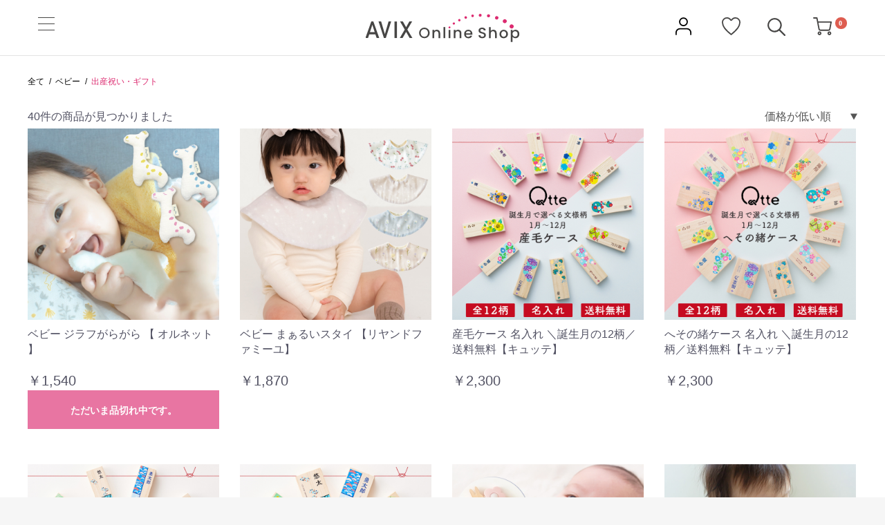

--- FILE ---
content_type: text/html; charset=UTF-8
request_url: https://avix-shop.jp/products/list?category_id=67
body_size: 14379
content:
<!doctype html>
<html lang="ja">
<head prefix="og: http://ogp.me/ns# fb: http://ogp.me/ns/fb# product: http://ogp.me/ns/product#">
    <meta charset="utf-8">
    <meta name="viewport" content="width=device-width, initial-scale=1, shrink-to-fit=no">
    <meta name="eccube-csrf-token" content="zmbNfuZhpdW8dIYev7rJW7ZlvmMMXF_Zm_HxSUJL8WE">

    
            <title>出産祝い・ギフト | AVIX Online Shop</title>
                            
<meta property="og:type" content="article"/>
<meta property="og:site_name" content="AVIX Online Shop"/>
    <meta property="og:url" content="https://avix-shop.jp/products/list?category_id=67"/>
    <link rel="canonical" href="https://avix-shop.jp/products/list?category_id=67"/>

            
                <link rel="icon" href="/html/user_data/assets/img/common/favicon.ico">
    <link href="https://fonts.googleapis.com/css2?family=Open+Sans:wght@300;500;700&display=swap" rel="stylesheet">
    <link rel="stylesheet" href="https://stackpath.bootstrapcdn.com/bootstrap/3.4.1/css/bootstrap.min.css" integrity="sha384-HSMxcRTRxnN+Bdg0JdbxYKrThecOKuH5zCYotlSAcp1+c8xmyTe9GYg1l9a69psu" crossorigin="anonymous">
    <link rel="stylesheet" href="https://use.fontawesome.com/releases/v5.3.1/css/all.css" integrity="sha384-mzrmE5qonljUremFsqc01SB46JvROS7bZs3IO2EmfFsd15uHvIt+Y8vEf7N7fWAU" crossorigin="anonymous">
    <link rel="stylesheet" href="//cdn.jsdelivr.net/jquery.slick/1.6.0/slick.css">
    <link rel="stylesheet" href="/html/template/default/assets/css/style.css">
        <script src="https://code.jquery.com/jquery-3.5.1.min.js" integrity="sha256-9/aliU8dGd2tb6OSsuzixeV4y/faTqgFtohetphbbj0=" crossorigin="anonymous"></script>
    <script>
        $(function() {
            $.ajaxSetup({
                'headers': {
                    'ECCUBE-CSRF-TOKEN': $('meta[name="eccube-csrf-token"]').attr('content')
                }
            });
        });
    </script>
                    <link rel="stylesheet" href="/html/user_data/assets/css/customize.css">

    <!-- Google tag (gtag.js) -->
    <script async src="https://www.googletagmanager.com/gtag/js?id=G-PGKLRMS5ZK"></script>
    <script>
    window.dataLayer = window.dataLayer || [];
    function gtag(){dataLayer.push(arguments);}
    gtag('js', new Date());
    gtag('config', 'G-PGKLRMS5ZK');
    </script>

    <!-- Global site tag (gtag.js) - Google Ads: 10907033111 -->
    <script async src="https://www.googletagmanager.com/gtag/js?id=AW-10907033111"></script>
    <script>
    window.dataLayer = window.dataLayer || [];
    function gtag(){dataLayer.push(arguments);}
    gtag('js', new Date());
    gtag('config', 'AW-10907033111');
    </script>
    
    <meta name="facebook-domain-verification" content="n3clqafpioho3uklo6nphg9skilgva" />

    </head>
<body id="page_product_list" class="product_page">

<div class="ec-layoutRole">
                <div class="ec-layoutRole__header">
                <!-- ▼ロゴ -->
            <div class="ec-headerRole">
    <div class="ec-headerRole__title">
        <div class="ec-headerTitle">
            <div class="ec-headerTitle__title">
                <h1>
                    <a href="https://avix-shop.jp/">
                        <img src="/html/template/default/assets/img/common/page-logo.svg" alt="AVIX Online Shop">
                    </a>
                </h1>
            </div>
        </div>
    </div>
</div>

        <!-- ▲ロゴ -->
    <!-- ▼ヘッダー(商品検索・ログインナビ・カート) -->
            
<div class="ec-headerNaviRole">
    <div class="ec-headerNaviRole__left">
        <div class="ec-headerRole__nav">
            
<div class="ec-headerNav">
    <i class="fas fa-bars"></i>
</div>
        </div>
    </div>
    <div class="ec-headerNaviRole__right">
        
<div class="ec-headerNav">
            <div class="ec-headerNav__item">
            <a href="https://avix-shop.jp/entry">
                <i class="ec-headerNav__itemIcon fas fa-user fa-fw"></i>
            </a>
        </div>
                    <div class="ec-headerNav__item">
                <a href="https://avix-shop.jp/mypage/favorite">
                    <i class="ec-headerNav__itemIcon fas fa-heart fa-fw"></i>
                </a>
            </div>
            </div>

        <div class="ec-headerNaviRole__item">
            <i class="ec-cartNavi__icon fas fa-search js-toggle_btn"></i>
            <div class="ec-headerNaviRole__search__wrap">
                <div class="ec-headerNaviRole__search">
                    
<div class="ec-headerSearch">
    <form method="get" class="searchform" action="/products/list">
        <div class="ec-headerSearch__category">
            <div class="ec-select ec-select_search">
                            <select name="category_id" class="category_id"><option value="">全ての商品</option><option value="55">マタニティ</option><option value="1">ブラジャー</option><option value="2">　授乳ブラ</option><option value="5">　交換用カップ</option><option value="6">ショーツ</option><option value="7">　マタニティショーツ</option><option value="8">　産じょくショーツ</option><option value="9">　産後ショーツ</option><option value="10">インナー</option><option value="11">　授乳キャミソール・タンクトップ</option><option value="12">　はらまき・はらまきパンツ</option><option value="77">　ストッキング・タイツ</option><option value="14">パジャマ・ルームウェア</option><option value="15">　長袖</option><option value="16">　半袖</option><option value="56">　ボトムス</option><option value="22">雑貨</option><option value="23">　母子手帳ケース</option><option value="24">　授乳ケープ</option><option value="30">お得なセット</option><option value="31">　おそろい上下セット</option><option value="32">　その他セット</option><option value="60">ベビー</option><option value="61">　ベビー服</option><option value="62">　　おくるみ</option><option value="78">　　トップス</option><option value="79">　　ボトムス</option><option value="63">　授乳・食事用品</option><option value="68">　　食器・カトラリー</option><option value="69">　　スタイ・エプロン</option><option value="64">　寝具</option><option value="80">　　スリーピングバッグ</option><option value="70">　　毛布・ガーゼケット</option><option value="71">　　まくら</option><option value="65">　おふろ・バス用品</option><option value="72">　　湯上りタオル</option><option value="66">　おもちゃ</option><option value="73">　　歯固め</option><option value="74">　　がらがら・ラトル</option><option value="81">　　ぬいぐるみ</option><option value="67" selected="selected">　出産祝い・ギフト</option><option value="76">　Qtteシリーズ</option><option value="84">　京都夢み屋</option><option value="85">　　白粋-HAKI-シリーズ</option><option value="86">　　その他</option><option value="26">新作</option><option value="27">セール</option><option value="87">クーポン</option><option value="28">価格</option><option value="50">　～1,000円</option><option value="51">　～2,000円</option><option value="52">　～3,000円</option><option value="53">　～4,000円</option><option value="54">　～5,000円</option><option value="75">　～10,000円</option><option value="82">　～20,000円</option><option value="83">　20,001円～</option><option value="33">サイズ</option><option value="42">　S</option><option value="43">　M</option><option value="44">　L</option><option value="46">　LL</option><option value="47">　3L</option><option value="48">　4L</option><option value="49">　5L</option></select>
    
            </div>
        </div>
        <div class="ec-headerSearch__keyword">
            <div class="ec-input">
                <input type="search" name="name" maxlength="50" class="search-name" placeholder="キーワードを入力" />
                <button class="ec-headerSearch__keywordBtn" type="submit">
                    <div class="ec-icon">
                        <img src="/html/template/default/assets/icon/search-dark.svg" alt="">
                    </div>
                </button>
            </div>
        </div>
    </form>
</div>

                    <span class="ec-headerNaviRole__search__close js-close"></span>
                </div>
            </div>
        </div>
        <div class="ec-headerRole__cart">
            <div class="ec-cartNaviWrap">
    <div class="ec-cartNavi">
        <i class="ec-cartNavi__icon fas fa-shopping-cart">
            <span class="ec-cartNavi__badge">0</span>
        </i>
    </div>
            <div class="ec-cartNaviNull">
            <div class="ec-cartNaviNull__message">
                <p>現在カート内に商品はございません。</p>
            </div>
        </div>
    </div>

        </div>
    </div>
</div>

        <!-- ▲ヘッダー(商品検索・ログインナビ・カート) -->

        </div>
    
        
    <div class="ec-layoutRole__contents">
                
                
        <div class="ec-layoutRole__main">
                        
                                    <div class="ec-searchnavRole">
            <form name="form1" id="form1" method="get" action="?">
                                    <input type="hidden" id="mode"
                           name="mode"
                           />
                                    <input type="hidden" id="category_id"
                           name="category_id"
                           value="67" />
                                    <input type="hidden" id="name"
                           name="name"
                           />
                                    <input type="hidden" id="pageno"
                           name="pageno"
                           />
                                    <input type="hidden" id="disp_number"
                           name="disp_number"
                           value="0" />
                                    <input type="hidden" id="orderby"
                           name="orderby"
                           value="0" />
                                    <input type="hidden" id="tag_id"
                           name="tag_id"
                           />
                            </form>
            <div class="ec-searchnavRole__topicpath">
                <ol class="ec-topicpath">
                    <li class="ec-topicpath__item"><a href="https://avix-shop.jp/products/list">全て</a>
                    </li>
                                                                        <li class="ec-topicpath__divider">/</li>
                            <li class="ec-topicpath__item"><a
                                        href="https://avix-shop.jp/products/list?category_id=60">ベビー</a>
                            </li>
                                                    <li class="ec-topicpath__divider">/</li>
                            <li class="ec-topicpath__item--active"><a
                                        href="https://avix-shop.jp/products/list?category_id=67">出産祝い・ギフト</a>
                            </li>
                                                                
                                                            
                                    </ol>
            </div>
            <div class="ec-searchnavRole__infos">
                <div class="ec-searchnavRole__counter">
                                            <p>40件の商品が見つかりました
                                    </div>
                                    <div class="ec-searchnavRole__actions">
                        <div class="ec-select">
                            <select id="" name="orderby" class="order-by form-control"><option value="0">価格が低い順</option><option value="1">価格が高い順</option><option value="2">新着順</option></select>
                        </div>
                    </div>
                            </div>
        </div>
                    <div class="ec-shelfRole">
                <ul class="ec-shelfGrid">
                                            <li class="ec-shelfGrid__item">
                            <a href="https://avix-shop.jp/products/detail/92">
                                <p class="ec-shelfGrid__item-image">
                                    <img src="/html/upload/save_image/0425143140_644765bcb1e4f.jpg" alt="ベビー ジラフがらがら 【 オルネット 】" loading="lazy">
                                </p>
                                <p class="product_name">ベビー ジラフがらがら 【 オルネット 】</p>
                                <p class="price02-default">
                                                                                                                        ￥1,540
                                                                                                            </p>
                            </a>

                                                            <div class="ec-productRole__btn">
                                    <button type="button" class="ec-blockBtn--action" disabled="disabled">
                                        ただいま品切れ中です。
                                    </button>
                                </div>
                                                    </li>
                                            <li class="ec-shelfGrid__item">
                            <a href="https://avix-shop.jp/products/detail/104">
                                <p class="ec-shelfGrid__item-image">
                                    <img src="/html/upload/save_image/0517090532_64641a4cf2144.jpg" alt="ベビー まぁるいスタイ 【リヤンドファミーユ】" loading="lazy">
                                </p>
                                <p class="product_name">ベビー まぁるいスタイ 【リヤンドファミーユ】</p>
                                <p class="price02-default">
                                                                                                                        ￥1,870
                                                                                                            </p>
                            </a>

                                                                                </li>
                                            <li class="ec-shelfGrid__item">
                            <a href="https://avix-shop.jp/products/detail/167">
                                <p class="ec-shelfGrid__item-image">
                                    <img src="/html/upload/save_image/0614112211_666ba9539b343.jpg" alt="産毛ケース 名入れ ＼誕生月の12柄／送料無料【キュッテ】" loading="lazy">
                                </p>
                                <p class="product_name">産毛ケース 名入れ ＼誕生月の12柄／送料無料【キュッテ】</p>
                                <p class="price02-default">
                                                                                                                        ￥2,300
                                                                                                            </p>
                            </a>

                                                                                </li>
                                            <li class="ec-shelfGrid__item">
                            <a href="https://avix-shop.jp/products/detail/166">
                                <p class="ec-shelfGrid__item-image">
                                    <img src="/html/upload/save_image/0614112053_666ba905261ff.jpg" alt="へその緒ケース 名入れ ＼誕生月の12柄／送料無料【キュッテ】" loading="lazy">
                                </p>
                                <p class="product_name">へその緒ケース 名入れ ＼誕生月の12柄／送料無料【キュッテ】</p>
                                <p class="price02-default">
                                                                                                                        ￥2,300
                                                                                                            </p>
                            </a>

                                                                                </li>
                                            <li class="ec-shelfGrid__item">
                            <a href="https://avix-shop.jp/products/detail/159">
                                <p class="ec-shelfGrid__item-image">
                                    <img src="/html/upload/save_image/0614111613_666ba7edbfdca.jpg" alt="産毛ケース 名入れ ＼選べる10種類／送料無料【キュッテ】" loading="lazy">
                                </p>
                                <p class="product_name">産毛ケース 名入れ ＼選べる10種類／送料無料【キュッテ】</p>
                                <p class="price02-default">
                                                                                                                        ￥2,300
                                                                                                            </p>
                            </a>

                                                                                </li>
                                            <li class="ec-shelfGrid__item">
                            <a href="https://avix-shop.jp/products/detail/158">
                                <p class="ec-shelfGrid__item-image">
                                    <img src="/html/upload/save_image/0614111500_666ba7a4f0cb7.jpg" alt="へその緒ケース 名入れ ＼選べる10種類／送料無料【キュッテ】" loading="lazy">
                                </p>
                                <p class="product_name">へその緒ケース 名入れ ＼選べる10種類／送料無料【キュッテ】</p>
                                <p class="price02-default">
                                                                                                                        ￥2,300
                                                                                                            </p>
                            </a>

                                                                                </li>
                                            <li class="ec-shelfGrid__item">
                            <a href="https://avix-shop.jp/products/detail/150">
                                <p class="ec-shelfGrid__item-image">
                                    <img src="/html/upload/save_image/0324150544_67e0f6388dd7e.jpg" alt="ベビー 歯固めTOY 【ヌエール ディ リアン】" loading="lazy">
                                </p>
                                <p class="product_name">ベビー 歯固めTOY 【ヌエール ディ リアン】</p>
                                <p class="price02-default">
                                                                                                                        ￥2,530
                                                                                                            </p>
                            </a>

                                                                                </li>
                                            <li class="ec-shelfGrid__item">
                            <a href="https://avix-shop.jp/products/detail/96">
                                <p class="ec-shelfGrid__item-image">
                                    <img src="/html/upload/save_image/0428172705_644b835912b26.jpg" alt="ベビー 6重ガーゼサークルスタイ 【オルネット】" loading="lazy">
                                </p>
                                <p class="product_name">ベビー 6重ガーゼサークルスタイ 【オルネット】</p>
                                <p class="price02-default">
                                                                                                                        ￥2,640
                                                                                                            </p>
                            </a>

                                                                                </li>
                                            <li class="ec-shelfGrid__item">
                            <a href="https://avix-shop.jp/products/detail/91">
                                <p class="ec-shelfGrid__item-image">
                                    <img src="/html/upload/save_image/0425110233_644734b90260b.jpg" alt="ベビー パイルサークルスタイ 【オルネット】" loading="lazy">
                                </p>
                                <p class="product_name">ベビー パイルサークルスタイ 【オルネット】</p>
                                <p class="price02-default">
                                                                                                                        ￥2,640
                                                                                                            </p>
                            </a>

                                                                                </li>
                                            <li class="ec-shelfGrid__item">
                            <a href="https://avix-shop.jp/products/detail/90">
                                <p class="ec-shelfGrid__item-image">
                                    <img src="/html/upload/save_image/0518155943_6465ccdf66222.jpg" alt="ベビー ヒノキの歯固め（ミニハンカチ付き） 【オルネット】" loading="lazy">
                                </p>
                                <p class="product_name">ベビー ヒノキの歯固め（ミニハンカチ付き） 【オルネット】</p>
                                <p class="price02-default">
                                                                                                                        ￥2,640
                                                                                                            </p>
                            </a>

                                                                                </li>
                                            <li class="ec-shelfGrid__item">
                            <a href="https://avix-shop.jp/products/detail/109">
                                <p class="ec-shelfGrid__item-image">
                                    <img src="/html/upload/save_image/0517100346_646427f2a062a.jpg" alt="ベビー お食事エプロン＆マット 【リヤンドファミーユ】" loading="lazy">
                                </p>
                                <p class="product_name">ベビー お食事エプロン＆マット 【リヤンドファミーユ】</p>
                                <p class="price02-default">
                                                                                                                        ￥2,750
                                                                                                            </p>
                            </a>

                                                                                </li>
                                            <li class="ec-shelfGrid__item">
                            <a href="https://avix-shop.jp/products/detail/105">
                                <p class="ec-shelfGrid__item-image">
                                    <img src="/html/upload/save_image/0517091523_64641c9b0a1ba.jpg" alt="ベビー リバーシブルスタイ 【リヤンドファミーユ】" loading="lazy">
                                </p>
                                <p class="product_name">ベビー リバーシブルスタイ 【リヤンドファミーユ】</p>
                                <p class="price02-default">
                                                                                                                        ￥2,750
                                                                                                            </p>
                            </a>

                                                                                </li>
                                            <li class="ec-shelfGrid__item">
                            <a href="https://avix-shop.jp/products/detail/100">
                                <p class="ec-shelfGrid__item-image">
                                    <img src="/html/upload/save_image/0509163707_6459f823e6257.jpg" alt="ベビー ウッディーリングラトル 【ディーゴ】" loading="lazy">
                                </p>
                                <p class="product_name">ベビー ウッディーリングラトル 【ディーゴ】</p>
                                <p class="price02-default">
                                                                                                                        ￥2,860
                                                                                                            </p>
                            </a>

                                                                                </li>
                                            <li class="ec-shelfGrid__item">
                            <a href="https://avix-shop.jp/products/detail/204">
                                <p class="ec-shelfGrid__item-image">
                                    <img src="/html/upload/save_image/0324155530_67e101e2e3c6d.jpg" alt="ベビー やわらかガーゼスリーパー 【ヌエール ディ リアン】" loading="lazy">
                                </p>
                                <p class="product_name">ベビー やわらかガーゼスリーパー 【ヌエール ディ リアン】</p>
                                <p class="price02-default">
                                                                                                                        ￥3,190
                                                                                                            </p>
                            </a>

                                                                                </li>
                                            <li class="ec-shelfGrid__item">
                            <a href="https://avix-shop.jp/products/detail/110">
                                <p class="ec-shelfGrid__item-image">
                                    <img src="/html/upload/save_image/0517103358_64642f064eb3e.jpg" alt="ベビー もこもこ天使スタイ 【リヤンドファミーユ】" loading="lazy">
                                </p>
                                <p class="product_name">ベビー もこもこ天使スタイ 【リヤンドファミーユ】</p>
                                <p class="price02-default">
                                                                                                                        ￥3,190
                                                                                                            </p>
                            </a>

                                                                                </li>
                                            <li class="ec-shelfGrid__item">
                            <a href="https://avix-shop.jp/products/detail/89">
                                <p class="ec-shelfGrid__item-image">
                                    <img src="/html/upload/save_image/0518132642_6465a9029e7cf.jpg" alt="ベビー 湯上りタオル 身長計付き 【オルネット】" loading="lazy">
                                </p>
                                <p class="product_name">ベビー 湯上りタオル 身長計付き 【オルネット】</p>
                                <p class="price02-default">
                                                                                                                        ￥3,190
                                                                                                            </p>
                            </a>

                                                            <div class="ec-productRole__btn">
                                    <button type="button" class="ec-blockBtn--action" disabled="disabled">
                                        ただいま品切れ中です。
                                    </button>
                                </div>
                                                    </li>
                                            <li class="ec-shelfGrid__item">
                            <a href="https://avix-shop.jp/products/detail/165">
                                <p class="ec-shelfGrid__item-image">
                                    <img src="/html/upload/save_image/0614112024_666ba8e870a93.jpg" alt="命名書 名入れ ＼誕生月の12柄／送料無料【キュッテ】" loading="lazy">
                                </p>
                                <p class="product_name">命名書 名入れ ＼誕生月の12柄／送料無料【キュッテ】</p>
                                <p class="price02-default">
                                                                                                                        ￥3,400
                                                                                                            </p>
                            </a>

                                                                                </li>
                                            <li class="ec-shelfGrid__item">
                            <a href="https://avix-shop.jp/products/detail/157">
                                <p class="ec-shelfGrid__item-image">
                                    <img src="/html/upload/save_image/0614111423_666ba77f0dc13.jpg" alt="命名書 名入れ ＼選べる10種類／ 送料無料【キュッテ】" loading="lazy">
                                </p>
                                <p class="product_name">命名書 名入れ ＼選べる10種類／ 送料無料【キュッテ】</p>
                                <p class="price02-default">
                                                                                                                        ￥3,400
                                                                                                            </p>
                            </a>

                                                                                </li>
                                            <li class="ec-shelfGrid__item">
                            <a href="https://avix-shop.jp/products/detail/151">
                                <p class="ec-shelfGrid__item-image">
                                    <img src="/html/upload/save_image/0324151439_67e0f84fc718a.jpg" alt="ベビー 歯固めTOY 【ヌエール ディ リアン】" loading="lazy">
                                </p>
                                <p class="product_name">ベビー 歯固めTOY 【ヌエール ディ リアン】</p>
                                <p class="price02-default">
                                                                                                                        ￥3,630
                                                                                                            </p>
                            </a>

                                                                                </li>
                                            <li class="ec-shelfGrid__item">
                            <a href="https://avix-shop.jp/products/detail/168">
                                <p class="ec-shelfGrid__item-image">
                                    <img src="/html/upload/save_image/0614112246_666ba9766c7cd.jpg" alt="乳歯ケース 名入れ ＼誕生月の12柄／送料無料【キュッテ】" loading="lazy">
                                </p>
                                <p class="product_name">乳歯ケース 名入れ ＼誕生月の12柄／送料無料【キュッテ】</p>
                                <p class="price02-default">
                                                                                                                        ￥3,900
                                                                                                            </p>
                            </a>

                                                                                </li>
                                    </ul>
            </div>
            <div class="ec-modal">
                <div class="ec-modal-overlay">
                    <div class="ec-modal-wrap">
                        <span class="ec-modal-close"><span class="ec-icon"><img src="/html/template/default/assets/icon/cross-dark.svg" alt=""/></span></span>
                        <div id="ec-modal-header" class="text-center">カートに追加しました。</div>
                        <div class="ec-modal-box">
                            <div class="ec-role">
                                <span class="ec-inlineBtn--cancel">お買い物を続ける</span>
                                <a href="https://avix-shop.jp/cart" class="ec-inlineBtn--action">カートへ進む</a>
                            </div>
                        </div>
                    </div>
                </div>
            </div>
            <div class="ec-pagerRole">
                    <ul class="ec-pager">
                
                
                                    <li class="ec-pager__item--active"><a href="/products/list?category_id=67&amp;pageno=1"> 1 </a></li>
                                                <li class="ec-pager__item"><a href="/products/list?category_id=67&amp;pageno=2"> 2 </a></li>
                    
                
                            <li class="ec-pager__item">
                <a href="/products/list?category_id=67&amp;pageno=2"><img src="/html/template/default/assets/img/common/icon-arrow_next.svg" alt=""></a></li>
        
                    </ul>
            </div>
            
                                        <div class="ec-layoutRole__mainBottom">
                        <!-- ▼フリーバナー -->
            
<style>
  @media only screen and (min-width: 769px) {
    .ec-topicRole .ec-topicRole__listItem {
      width: calc(50% - 14px);
    }

    .ec-topicRole .ec-topicRole__listItem:nth-child(odd) {
      margin-right: 28px;
    }
  }
</style>

<div class="ec-topicRole">
  <div class="ec-role">
    <div class="ec-topicRole__list">
      <div class="ec-topicRole__listItem">
        <a href="https://avix-shop.jp/user_data/maternity_inner">
          <img src="/html/template/default/assets/img/top/bnr_free01_250401.png">
        </a>
      </div>
      <div class="ec-topicRole__listItem">
        <a href="https://avix-shop.jp/user_data/maternity_item">
          <img src="/html/template/default/assets/img/top/bnr_free02_250401.png">
        </a>
      </div>
      <div class="ec-topicRole__listItem">
        <a href="https://avix-shop.jp/user_data/childbirth_preparation">
          <img src="/html/template/default/assets/img/top/bnr_free03.png">
        </a>
      </div>
      <div class="ec-topicRole__listItem">
        <a href="https://avix-shop.jp/user_data/case">
          <img src="/html/template/default/assets/img/top/bnr_free04_250401.png">
        </a>
      </div>
      <div class="ec-topicRole__listItem">
        <a href="https://avix-inf.co.jp/category/column/" target="_blank">
          <img src="/html/template/default/assets/img/top/bnr_free05_250401.png">
        </a>
      </div>
      <div class="ec-topicRole__listItem">
        <a href="https://avix-shop.jp/user_data/wrapping">
          <img src="/html/template/default/assets/img/top/bnr_free06.jpg">
        </a>
      </div>
      
    </div>
  </div>
</div>
        <!-- ▲フリーバナー -->

                </div>
                    </div>

                    </div>

        
                <div class="ec-layoutRole__footer">
                <!-- ▼営業日カレンダー -->
            
<!--営業日カレンダー-->
<style>
  #businessday_calendar {
    margin: 20px 0 0;
    padding: 26px 0 30px;
    background-color: #F0F0F0;
  }

  #businessday_calendar .businessday_calendar_wrap {
    width: 100%;
    max-width: 920px;
    margin: 0 auto;
    padding: 0 10px;
  }

  #businessday_calendar .calendar_header {
    position: relative;
  }

  #businessday_calendar .calendar_title {
    text-align: center;
    font-size: 18px;
    line-height: 1;
  }

  #businessday_calendar .note {
    position: absolute;
    top: 50%;
    left: 0;
    transform: translateY(-50%);
    display: flex;
    align-items: center;
  }

  #businessday_calendar .note_item {
    font-size: 13px;
    color: #000;
    display: flex;
    align-items: center;
  }

  #businessday_calendar .note_item+.note_item {
    margin: 0 0 0 28px;
  }

  #businessday_calendar .note span {
    display: inline-block;
    width: 40px;
    height: 18px;
    background: #EFB0C7;
    margin-right: 5px;
  }

  #businessday_calendar .note .note_item_second span,
  #businessday_calendar .today {
    background: #f2fffe;
    border: 1px solid #7DDBD1;
  }

  #businessday_calendar .calendar_content {
    display: flex;
    justify-content: space-between;
    align-items: stretch;
    margin: 4px 0 0;
  }

  #businessday_calendar table {
    width: 420px;
    padding: 0;
    empty-cells: show;
    font-size: 13px;
    background-color: #fff;
    border-bottom: 1px solid #777;
  }

  #businessday_calendar table caption {
    font-size: 13px;
    color: #000;
  }

  #businessday_calendar th {
    text-align: center;
    background: #fff;
    border-top: 1px solid #777;
    border-bottom: 1px solid #777;
  }

  #businessday_calendar th#saturday {
    /* color: #3366cc; */
  }

  #businessday_calendar th#sunday {
    color: #EFB1C7;
  }

  #businessday_calendar td {
    text-align: center;
    border-bottom: 1px solid #777;
    background: #fff;
    color: #000;
  }

  #businessday_calendar .holiday {
    background: #EFB1C7;
    color: #ffffff;
  }

  @media screen and (max-width: 940px) {
    #businessday_calendar table {
      width: 48%;
    }
  }

  @media screen and (max-width: 767px) {
    #businessday_calendar .note {
      position: relative;
      top: 0;
      left: 0;
      transform: none;
      margin: 24px 0 0;
    }

    #businessday_calendar .note span {
      height: 20px;
    }

    #businessday_calendar .businessday_calendar_wrap {
      padding: 0 25px;
    }

    #businessday_calendar .calendar_content {
      display: block;
      margin: 8px 0 0;
    }

    #businessday_calendar table {
      width: 100%;
    }

    #businessday_calendar table+table {
      margin: 12px 0 0;
    }
  }
</style>

<div id="businessday_calendar">
  <div class="businessday_calendar_wrap">
    <div class="calendar_header">
      <div class="calendar_title">営業日カレンダー</div>
      <div class="note">
        <div class="note_item note_item_first">
          <span></span>：店休日
        </div><!-- /.note_item -->
        <div class="note_item note_item_second">
          <span></span>：本日
        </div><!-- /.note_item -->
      </div>
    </div><!-- /.calendar_header -->
    <div class="calendar_content">
                        <table>
        <caption>2026/1</caption>
        <thead>
          <tr>
            <th id="sunday">日</th>
            <th>月</th>
            <th>火</th>
            <th>水</th>
            <th>木</th>
            <th>金</th>
            <th id="saturday">土</th>
          </tr>
        </thead>
        <tbody>
                                        <tr>
                                    <td></td>
                        <td></td>
                        <td></td>
                        <td></td>
                                                                                                            <td  class=" holiday" >1</td>
                                                                                                                  <td  class=" holiday" >2</td>
                                                                                                                  <td  class=" holiday" >3</td>
                      </tr>
                                                  <tr>
                                                                                    <td  class=" holiday" >4</td>
                                                                                          <td >5</td>
                                                                                          <td >6</td>
                                                                                          <td >7</td>
                                                                                          <td >8</td>
                                                                                          <td >9</td>
                                                                                                                  <td  class=" holiday" >10</td>
                      </tr>
                                                  <tr>
                                                                                    <td  class=" holiday" >11</td>
                                                                                                                  <td  class=" holiday" >12</td>
                                                                                          <td >13</td>
                                                                                          <td >14</td>
                                                                                          <td >15</td>
                                                                                          <td >16</td>
                                                                                                                  <td  class=" holiday" >17</td>
                      </tr>
                                                  <tr>
                                                                                    <td  class=" holiday" >18</td>
                                                                                          <td >19</td>
                                                                                          <td >20</td>
                                                                                          <td >21</td>
                                                                                          <td >22</td>
                                                                                          <td >23</td>
                                                                                                                  <td  class=" holiday" >24</td>
                      </tr>
                                                  <tr>
                                                                                    <td  class=" holiday" >25</td>
                                                                                          <td >26</td>
                                                                                                                  <td  class="today" >27</td>
                                                                                          <td >28</td>
                                                                                          <td >29</td>
                                                                                          <td >30</td>
                                                                                                                  <td  class=" holiday" >31</td>
                      </tr>
                            </tbody>
      </table>
                  <table>
        <caption>2026/2</caption>
        <thead>
          <tr>
            <th id="sunday">日</th>
            <th>月</th>
            <th>火</th>
            <th>水</th>
            <th>木</th>
            <th>金</th>
            <th id="saturday">土</th>
          </tr>
        </thead>
        <tbody>
                                        <tr>
                                                                                                <td  class=" holiday" >1</td>
                                                                                          <td >2</td>
                                                                                          <td >3</td>
                                                                                          <td >4</td>
                                                                                          <td >5</td>
                                                                                          <td >6</td>
                                                                                                                  <td  class=" holiday" >7</td>
                      </tr>
                                                  <tr>
                                                                                    <td  class=" holiday" >8</td>
                                                                                          <td >9</td>
                                                                                          <td >10</td>
                                                                                                                  <td  class=" holiday" >11</td>
                                                                                          <td >12</td>
                                                                                          <td >13</td>
                                                                                                                  <td  class=" holiday" >14</td>
                      </tr>
                                                  <tr>
                                                                                    <td  class=" holiday" >15</td>
                                                                                          <td >16</td>
                                                                                          <td >17</td>
                                                                                          <td >18</td>
                                                                                          <td >19</td>
                                                                                          <td >20</td>
                                                                                                                  <td  class=" holiday" >21</td>
                      </tr>
                                                  <tr>
                                                                                    <td  class=" holiday" >22</td>
                                                                                                                  <td  class=" holiday" >23</td>
                                                                                          <td >24</td>
                                                                                          <td >25</td>
                                                                                          <td >26</td>
                                                                                          <td >27</td>
                                                                                                                  <td  class=" holiday" >28</td>
                      </tr>
                            </tbody>
      </table>
          </div><!-- /.calendar_content -->
  </div><!-- /.businessday_calendar_wrap -->
</div><!-- #businessday_calendar -->
        <!-- ▲営業日カレンダー -->
    <!-- ▼フッター -->
            
<style>
  .ec-footerRole {
    margin-top: 0;
  }

  .ec-footerNavi__bottom {
    position: relative;
    align-items: flex-end;
  }

  .ec-footerNavi__bottom .ec-footerTitle__copyright {
    letter-spacing: .1em;
  }

  .ec-footerNavi__right .ec-footerSns__item {
    border: 2px solid #FFF;
  }

  .ec-footerNavi__right .ec-footerSns__item a {
    display: flex;
    justify-content: center;
    align-items: center;
    width: 100%;
    height: 100%;
  }

  .ec-footerNavi__guide {
    margin: 0 0 15px;
  }

  .ec-footerNavi__guide a {
    display: flex;
    justify-content: center;
    align-items: center;
    width: 140px;
    height: 36px;
    background-color: #fff;
    border-radius: 25px;
    font-size: 13px;
    color: #474645;
  }

  .ec-footerNavi__guide a:hover {
    text-decoration: none;
    opacity: .6;
  }

  @media only screen and (min-width: 769px) {
    .ec-footerNavi__bottom .ec-footerTitle__copyright {
      position: absolute;
      left: 50%;
      bottom: 0;
      transform: translateX(-50%);
    }

    .ec-footerNavi__guide a {
      width: 160px;
    }
  }
</style>


<div class="ec-footerNavi__centerSp">
  <div class="ec-footerBnr">
    <a href="https://avix-shop.jp/user_data/shopping_guide#delivery">
      <img src="/html/template/default/assets/img/common/footer_bnr_sp.png">
    </a>
  </div>
</div>
<div class="ec-footerRole">
  <div class="ec-footerRole__inner">
    <div class="ec-footerNavi">
      <div class="ec-footerNavi__left">
        <div class="ec-footerNavi__guide">
          <a href="https://avix-shop.jp/user_data/shopping_guide">ショッピングガイド</a>
        </div>
        <ul class="ec-footerNavi__list">
          <li class="ec-footerNavi__link">
            <a href="https://avix-shop.jp/help/agreement">ご利用規約</a>
          </li>
          <li class="ec-footerNavi__link">
            <a href="https://avix-shop.jp/help/privacy">プライバシーポリシー</a>
          </li>
          <li class="ec-footerNavi__link">
            <a href="https://avix-shop.jp/help/tradelaw">特定商取引法に基づく表記</a>
          </li>
          <li class="ec-footerNavi__link">
            <a href="https://avix-shop.jp/contact">お問い合わせ</a>
          </li>
        </ul>
      </div>
      <div class="ec-footerNavi__centerPc">
        <div class="ec-footerBnr">
          <a href="https://avix-shop.jp/user_data/shopping_guide#delivery">
            <img src="/html/template/default/assets/img/common/footer_bnr_pc.png">
          </a>
        </div>
      </div>
      <div class="ec-footerNavi__right">
        <ul class="ec-footerSns">
          <li class="ec-footerSns__item"><a href="https://lin.ee/pKXKa2v" target="_blank" rel="noopener noreferrer"><img src="/html/template/default/assets/img/common/icon_line.svg"></a></li>
          <li class="ec-footerSns__item"><a href="https://instagram.com/avix_shop?igshid=YmMyMTA2M2Y=" target="_blank" rel="noopener noreferrer"><img src="/html/template/default/assets/img/common/icon_insta.svg"></a></li>
        </ul>
      </div>
    </div>
    <div class="ec-footerNavi__bottom">
      <p class="ec-footerNavi__link">R2 事業再構築</p>
      <div class="ec-footerTitle__copyright">© AVIX Co.,LTD.</div>
      <div class="ec-footerTitle__logo">
        <a href="https://avix-inf.co.jp/" target="_blank" rel="noopener noreferrer">
          <img src="/html/template/default/assets/img/common/footer_logo.svg" class="pc">
          <img src="/html/template/default/assets/img/common/footer_logo_sp.png" class="sp">
        </a>
      </div>
    </div>
  </div>
</div>
        <!-- ▲フッター -->

        </div>
    </div><!-- ec-layoutRole -->

<div class="ec-overlayRole"></div>
<div class="ec-drawerRoleClose"><i class="fas fa-times"></i></div>
<div class="ec-drawerRole">
                    <!-- ▼カテゴリナビ(SP) -->
            


<div class="ec-headerCategoryArea">
    <div class="ec-headerCategoryArea__heading">
        <p>カテゴリ一覧</p>
    </div>
    <div class="ec-itemNav">
        <ul class="ec-itemNav__nav">
                            <li>
                            <a href="https://avix-shop.jp/products/list?category_id=55">
        マタニティ
    </a>
            <span class="icon-acd"></span>
        <ul>
                            <li>
                            <a href="https://avix-shop.jp/products/list?category_id=1">
        ブラジャー
    </a>
            <span class="icon-acd"></span>
        <ul>
                            <li>
                            <a href="https://avix-shop.jp/products/list?category_id=2">
        授乳ブラ
    </a>
    
                </li>
                            <li>
                            <a href="https://avix-shop.jp/products/list?category_id=5">
        交換用カップ
    </a>
    
                </li>
                    </ul>
    
                </li>
                            <li>
                            <a href="https://avix-shop.jp/products/list?category_id=6">
        ショーツ
    </a>
            <span class="icon-acd"></span>
        <ul>
                            <li>
                            <a href="https://avix-shop.jp/products/list?category_id=7">
        マタニティショーツ
    </a>
    
                </li>
                            <li>
                            <a href="https://avix-shop.jp/products/list?category_id=8">
        産じょくショーツ
    </a>
    
                </li>
                            <li>
                            <a href="https://avix-shop.jp/products/list?category_id=9">
        産後ショーツ
    </a>
    
                </li>
                    </ul>
    
                </li>
                            <li>
                            <a href="https://avix-shop.jp/products/list?category_id=10">
        インナー
    </a>
            <span class="icon-acd"></span>
        <ul>
                            <li>
                            <a href="https://avix-shop.jp/products/list?category_id=11">
        授乳キャミソール・タンクトップ
    </a>
    
                </li>
                            <li>
                            <a href="https://avix-shop.jp/products/list?category_id=12">
        はらまき・はらまきパンツ
    </a>
    
                </li>
                            <li>
                            <a href="https://avix-shop.jp/products/list?category_id=77">
        ストッキング・タイツ
    </a>
    
                </li>
                    </ul>
    
                </li>
                            <li>
                            <a href="https://avix-shop.jp/products/list?category_id=14">
        パジャマ・ルームウェア
    </a>
            <span class="icon-acd"></span>
        <ul>
                            <li>
                            <a href="https://avix-shop.jp/products/list?category_id=15">
        長袖
    </a>
    
                </li>
                            <li>
                            <a href="https://avix-shop.jp/products/list?category_id=16">
        半袖
    </a>
    
                </li>
                            <li>
                            <a href="https://avix-shop.jp/products/list?category_id=56">
        ボトムス
    </a>
    
                </li>
                    </ul>
    
                </li>
                            <li>
                            <a href="https://avix-shop.jp/products/list?category_id=22">
        雑貨
    </a>
            <span class="icon-acd"></span>
        <ul>
                            <li>
                            <a href="https://avix-shop.jp/products/list?category_id=23">
        母子手帳ケース
    </a>
    
                </li>
                            <li>
                            <a href="https://avix-shop.jp/products/list?category_id=24">
        授乳ケープ
    </a>
    
                </li>
                    </ul>
    
                </li>
                            <li>
                            <a href="https://avix-shop.jp/products/list?category_id=30">
        お得なセット
    </a>
            <span class="icon-acd"></span>
        <ul>
                            <li>
                            <a href="https://avix-shop.jp/products/list?category_id=31">
        おそろい上下セット
    </a>
    
                </li>
                            <li>
                            <a href="https://avix-shop.jp/products/list?category_id=32">
        その他セット
    </a>
    
                </li>
                    </ul>
    
                </li>
                    </ul>
    
                </li>
                            <li>
                            <a href="https://avix-shop.jp/products/list?category_id=60">
        ベビー
    </a>
            <span class="icon-acd"></span>
        <ul>
                            <li>
                            <a href="https://avix-shop.jp/products/list?category_id=61">
        ベビー服
    </a>
            <span class="icon-acd"></span>
        <ul>
                            <li>
                            <a href="https://avix-shop.jp/products/list?category_id=62">
        おくるみ
    </a>
    
                </li>
                            <li>
                            <a href="https://avix-shop.jp/products/list?category_id=78">
        トップス
    </a>
    
                </li>
                            <li>
                            <a href="https://avix-shop.jp/products/list?category_id=79">
        ボトムス
    </a>
    
                </li>
                    </ul>
    
                </li>
                            <li>
                            <a href="https://avix-shop.jp/products/list?category_id=63">
        授乳・食事用品
    </a>
            <span class="icon-acd"></span>
        <ul>
                            <li>
                            <a href="https://avix-shop.jp/products/list?category_id=68">
        食器・カトラリー
    </a>
    
                </li>
                            <li>
                            <a href="https://avix-shop.jp/products/list?category_id=69">
        スタイ・エプロン
    </a>
    
                </li>
                    </ul>
    
                </li>
                            <li>
                            <a href="https://avix-shop.jp/products/list?category_id=64">
        寝具
    </a>
            <span class="icon-acd"></span>
        <ul>
                            <li>
                            <a href="https://avix-shop.jp/products/list?category_id=80">
        スリーピングバッグ
    </a>
    
                </li>
                            <li>
                            <a href="https://avix-shop.jp/products/list?category_id=70">
        毛布・ガーゼケット
    </a>
    
                </li>
                            <li>
                            <a href="https://avix-shop.jp/products/list?category_id=71">
        まくら
    </a>
    
                </li>
                    </ul>
    
                </li>
                            <li>
                            <a href="https://avix-shop.jp/products/list?category_id=65">
        おふろ・バス用品
    </a>
            <span class="icon-acd"></span>
        <ul>
                            <li>
                            <a href="https://avix-shop.jp/products/list?category_id=72">
        湯上りタオル
    </a>
    
                </li>
                    </ul>
    
                </li>
                            <li>
                            <a href="https://avix-shop.jp/products/list?category_id=66">
        おもちゃ
    </a>
            <span class="icon-acd"></span>
        <ul>
                            <li>
                            <a href="https://avix-shop.jp/products/list?category_id=73">
        歯固め
    </a>
    
                </li>
                            <li>
                            <a href="https://avix-shop.jp/products/list?category_id=74">
        がらがら・ラトル
    </a>
    
                </li>
                            <li>
                            <a href="https://avix-shop.jp/products/list?category_id=81">
        ぬいぐるみ
    </a>
    
                </li>
                    </ul>
    
                </li>
                            <li>
                            <a href="https://avix-shop.jp/products/list?category_id=67">
        出産祝い・ギフト
    </a>
    
                </li>
                            <li>
                            <a href="https://avix-shop.jp/products/list?category_id=76">
        Qtteシリーズ
    </a>
    
                </li>
                            <li>
                            <a href="https://avix-shop.jp/products/list?category_id=84">
        京都夢み屋
    </a>
            <span class="icon-acd"></span>
        <ul>
                            <li>
                            <a href="https://avix-shop.jp/products/list?category_id=85">
        白粋-HAKI-シリーズ
    </a>
    
                </li>
                            <li>
                            <a href="https://avix-shop.jp/products/list?category_id=86">
        その他
    </a>
    
                </li>
                    </ul>
    
                </li>
                    </ul>
    
                </li>
                            <li>
                            <a href="https://avix-shop.jp/products/list?category_id=26">
        新作
    </a>
    
                </li>
                            <li>
                            <a href="https://avix-shop.jp/products/list?category_id=27">
        セール
    </a>
    
                </li>
                            <li>
                            <a href="https://avix-shop.jp/products/list?category_id=87">
        クーポン
    </a>
    
                </li>
                            <li>
                            <a href="https://avix-shop.jp/products/list?category_id=28">
        価格
    </a>
            <span class="icon-acd"></span>
        <ul>
                            <li>
                            <a href="https://avix-shop.jp/products/list?category_id=50">
        ～1,000円
    </a>
    
                </li>
                            <li>
                            <a href="https://avix-shop.jp/products/list?category_id=51">
        ～2,000円
    </a>
    
                </li>
                            <li>
                            <a href="https://avix-shop.jp/products/list?category_id=52">
        ～3,000円
    </a>
    
                </li>
                            <li>
                            <a href="https://avix-shop.jp/products/list?category_id=53">
        ～4,000円
    </a>
    
                </li>
                            <li>
                            <a href="https://avix-shop.jp/products/list?category_id=54">
        ～5,000円
    </a>
    
                </li>
                            <li>
                            <a href="https://avix-shop.jp/products/list?category_id=75">
        ～10,000円
    </a>
    
                </li>
                            <li>
                            <a href="https://avix-shop.jp/products/list?category_id=82">
        ～20,000円
    </a>
    
                </li>
                            <li>
                            <a href="https://avix-shop.jp/products/list?category_id=83">
        20,001円～
    </a>
    
                </li>
                    </ul>
    
                </li>
                            <li>
                            <a href="https://avix-shop.jp/products/list?category_id=33">
        サイズ
    </a>
            <span class="icon-acd"></span>
        <ul>
                            <li>
                            <a href="https://avix-shop.jp/products/list?category_id=42">
        S
    </a>
    
                </li>
                            <li>
                            <a href="https://avix-shop.jp/products/list?category_id=43">
        M
    </a>
    
                </li>
                            <li>
                            <a href="https://avix-shop.jp/products/list?category_id=44">
        L
    </a>
    
                </li>
                            <li>
                            <a href="https://avix-shop.jp/products/list?category_id=46">
        LL
    </a>
    
                </li>
                            <li>
                            <a href="https://avix-shop.jp/products/list?category_id=47">
        3L
    </a>
    
                </li>
                            <li>
                            <a href="https://avix-shop.jp/products/list?category_id=48">
        4L
    </a>
    
                </li>
                            <li>
                            <a href="https://avix-shop.jp/products/list?category_id=49">
        5L
    </a>
    
                </li>
                    </ul>
    
                </li>
                    </ul>
    </div>
</div>

        <!-- ▲カテゴリナビ(SP) -->
    <!-- ▼ログインナビ(SP) -->
            
<div class="ec-headerLinkArea">
    <div class="ec-headerLink__list">
        <a class="ec-headerLink__item" href="https://avix-shop.jp/cart">
            <div class="ec-headerLink__icon">
                <i class="fas fa-shopping-cart fa-fw"></i>
            </div>
            <span>カートを見る</span>
        </a>
                    <a class="ec-headerLink__item" href="https://avix-shop.jp/entry">
                <div class="ec-headerLink__icon">
                    <i class="fas fa-user fa-fw"></i>
                </div>
                <span>新規会員登録</span>
            </a>
                            <a class="ec-headerLink__item" href="https://avix-shop.jp/mypage/favorite">
                    <div class="ec-headerLink__icon">
                        <i class="fas fa-heart fa-fw"></i>
                    </div>
                    <span>お気に入り</span>
                </a>
                        <a class="ec-headerLink__item" href="https://avix-shop.jp/mypage/login">
                <div class="ec-headerLink__icon">
                    <i class="fas fa-lock fa-fw"></i>
                </div>
                <span>ログイン</span>
            </a>
                <a class="ec-headerLink__item" href="https://avix-shop.jp/">
            <div class="ec-headerLink__icon">
                <i class="fas fa-home fa-fw"></i>
            </div>
            <span>ホームに戻る</span>
        </a>
    </div>
</div>

        <!-- ▲ログインナビ(SP) -->

    </div>
<div class="ec-blockTopBtn pagetop"><img src="/html/template/default/assets/img/common/page-top.svg"></div>
<script src="https://stackpath.bootstrapcdn.com/bootstrap/3.4.1/js/bootstrap.min.js" integrity="sha384-aJ21OjlMXNL5UyIl/XNwTMqvzeRMZH2w8c5cRVpzpU8Y5bApTppSuUkhZXN0VxHd" crossorigin="anonymous"></script>
<script src="https://cdn.jsdelivr.net/jquery.slick/1.6.0/slick.min.js"></script>
<script>
var eccube_lang = {
    'common.delete_confirm': "削除してもよろしいですか?",
    'front.product.out_of_stock': "ただいま品切れ中です。",
};
</script>
<script src="/html/template/default/assets/js/function.js"></script>
<script src="/html/template/default/assets/js/eccube.js"></script>
    <script>
        eccube.productsClassCategories = {
                        "92": {"__unselected":{"__unselected":{"name":"\u9078\u629e\u3057\u3066\u304f\u3060\u3055\u3044","product_class_id":""}},"244":{"#":{"classcategory_id2":"","name":"","stock_find":false,"price01":"","price02":"1,540","price01_inc_tax":"","price02_inc_tax":"1,540","price01_with_currency":"","price02_with_currency":"\uffe51,540","price01_inc_tax_with_currency":"","price02_inc_tax_with_currency":"\uffe51,540","product_class_id":"818","product_code":"OR004-OGHW0510909-06-88","sale_type":"1"}},"245":{"#":{"classcategory_id2":"","name":"","stock_find":false,"price01":"","price02":"1,540","price01_inc_tax":"","price02_inc_tax":"1,540","price01_with_currency":"","price02_with_currency":"\uffe51,540","price01_inc_tax_with_currency":"","price02_inc_tax_with_currency":"\uffe51,540","product_class_id":"820","product_code":"OR004-OGHW0510901-12-88","sale_type":"1"}},"246":{"#":{"classcategory_id2":"","name":"","stock_find":false,"price01":"","price02":"1,540","price01_inc_tax":"","price02_inc_tax":"1,540","price01_with_currency":"","price02_with_currency":"\uffe51,540","price01_inc_tax_with_currency":"","price02_inc_tax_with_currency":"\uffe51,540","product_class_id":"819","product_code":"OR004-OGHW0510902-14-88","sale_type":"1"}}},                         "104": {"__unselected":{"__unselected":{"name":"\u9078\u629e\u3057\u3066\u304f\u3060\u3055\u3044","product_class_id":""}},"280":{"#":{"classcategory_id2":"","name":"","stock_find":true,"price01":"","price02":"1,870","price01_inc_tax":"","price02_inc_tax":"1,870","price01_with_currency":"","price02_with_currency":"\uffe51,870","price01_inc_tax_with_currency":"","price02_inc_tax_with_currency":"\uffe51,870","product_class_id":"1075","product_code":"KR001-K04-03300-04-88","sale_type":"1"}},"281":{"#":{"classcategory_id2":"","name":"","stock_find":true,"price01":"","price02":"1,870","price01_inc_tax":"","price02_inc_tax":"1,870","price01_with_currency":"","price02_with_currency":"\uffe51,870","price01_inc_tax_with_currency":"","price02_inc_tax_with_currency":"\uffe51,870","product_class_id":"1076","product_code":"KR001-K04-03400-08-88","sale_type":"1"}},"282":{"#":{"classcategory_id2":"","name":"","stock_find":true,"price01":"","price02":"1,870","price01_inc_tax":"","price02_inc_tax":"1,870","price01_with_currency":"","price02_with_currency":"\uffe51,870","price01_inc_tax_with_currency":"","price02_inc_tax_with_currency":"\uffe51,870","product_class_id":"1077","product_code":"KR001-K04-02600-15-88","sale_type":"1"}},"283":{"#":{"classcategory_id2":"","name":"","stock_find":false,"price01":"","price02":"1,870","price01_inc_tax":"","price02_inc_tax":"1,870","price01_with_currency":"","price02_with_currency":"\uffe51,870","price01_inc_tax_with_currency":"","price02_inc_tax_with_currency":"\uffe51,870","product_class_id":"1078","product_code":"KR001-K04-02500-97-88","sale_type":"1"}}},                         "167": {"__unselected":{"__unselected":{"name":"\u9078\u629e\u3057\u3066\u304f\u3060\u3055\u3044","product_class_id":""}},"472":{"#":{"classcategory_id2":"","name":"","stock_find":true,"price01":"","price02":"2,300","price01_inc_tax":"","price02_inc_tax":"2,300","price01_with_currency":"","price02_with_currency":"\uffe52,300","price01_inc_tax_with_currency":"","price02_inc_tax_with_currency":"\uffe52,300","product_class_id":"2651","product_code":"TB011-MUCM-99-99","sale_type":"4"}},"473":{"#":{"classcategory_id2":"","name":"","stock_find":true,"price01":"","price02":"2,300","price01_inc_tax":"","price02_inc_tax":"2,300","price01_with_currency":"","price02_with_currency":"\uffe52,300","price01_inc_tax_with_currency":"","price02_inc_tax_with_currency":"\uffe52,300","product_class_id":"2652","product_code":"TB011-MUCM-99-99","sale_type":"4"}},"474":{"#":{"classcategory_id2":"","name":"","stock_find":true,"price01":"","price02":"2,300","price01_inc_tax":"","price02_inc_tax":"2,300","price01_with_currency":"","price02_with_currency":"\uffe52,300","price01_inc_tax_with_currency":"","price02_inc_tax_with_currency":"\uffe52,300","product_class_id":"2653","product_code":"TB011-MUCM-99-99","sale_type":"4"}},"475":{"#":{"classcategory_id2":"","name":"","stock_find":true,"price01":"","price02":"2,300","price01_inc_tax":"","price02_inc_tax":"2,300","price01_with_currency":"","price02_with_currency":"\uffe52,300","price01_inc_tax_with_currency":"","price02_inc_tax_with_currency":"\uffe52,300","product_class_id":"2654","product_code":"TB011-MUCM-99-99","sale_type":"4"}},"476":{"#":{"classcategory_id2":"","name":"","stock_find":true,"price01":"","price02":"2,300","price01_inc_tax":"","price02_inc_tax":"2,300","price01_with_currency":"","price02_with_currency":"\uffe52,300","price01_inc_tax_with_currency":"","price02_inc_tax_with_currency":"\uffe52,300","product_class_id":"2655","product_code":"TB011-MUCM-99-99","sale_type":"4"}},"477":{"#":{"classcategory_id2":"","name":"","stock_find":true,"price01":"","price02":"2,300","price01_inc_tax":"","price02_inc_tax":"2,300","price01_with_currency":"","price02_with_currency":"\uffe52,300","price01_inc_tax_with_currency":"","price02_inc_tax_with_currency":"\uffe52,300","product_class_id":"2656","product_code":"TB011-MUCM-99-99","sale_type":"4"}},"478":{"#":{"classcategory_id2":"","name":"","stock_find":true,"price01":"","price02":"2,300","price01_inc_tax":"","price02_inc_tax":"2,300","price01_with_currency":"","price02_with_currency":"\uffe52,300","price01_inc_tax_with_currency":"","price02_inc_tax_with_currency":"\uffe52,300","product_class_id":"2657","product_code":"TB011-MUCM-99-99","sale_type":"4"}},"479":{"#":{"classcategory_id2":"","name":"","stock_find":true,"price01":"","price02":"2,300","price01_inc_tax":"","price02_inc_tax":"2,300","price01_with_currency":"","price02_with_currency":"\uffe52,300","price01_inc_tax_with_currency":"","price02_inc_tax_with_currency":"\uffe52,300","product_class_id":"2658","product_code":"TB011-MUCM-99-99","sale_type":"4"}},"480":{"#":{"classcategory_id2":"","name":"","stock_find":true,"price01":"","price02":"2,300","price01_inc_tax":"","price02_inc_tax":"2,300","price01_with_currency":"","price02_with_currency":"\uffe52,300","price01_inc_tax_with_currency":"","price02_inc_tax_with_currency":"\uffe52,300","product_class_id":"2659","product_code":"TB011-MUCM-99-99","sale_type":"4"}},"481":{"#":{"classcategory_id2":"","name":"","stock_find":true,"price01":"","price02":"2,300","price01_inc_tax":"","price02_inc_tax":"2,300","price01_with_currency":"","price02_with_currency":"\uffe52,300","price01_inc_tax_with_currency":"","price02_inc_tax_with_currency":"\uffe52,300","product_class_id":"2660","product_code":"TB011-MUCM-99-99","sale_type":"4"}},"482":{"#":{"classcategory_id2":"","name":"","stock_find":true,"price01":"","price02":"2,300","price01_inc_tax":"","price02_inc_tax":"2,300","price01_with_currency":"","price02_with_currency":"\uffe52,300","price01_inc_tax_with_currency":"","price02_inc_tax_with_currency":"\uffe52,300","product_class_id":"2661","product_code":"TB011-MUCM-99-99","sale_type":"4"}},"483":{"#":{"classcategory_id2":"","name":"","stock_find":true,"price01":"","price02":"2,300","price01_inc_tax":"","price02_inc_tax":"2,300","price01_with_currency":"","price02_with_currency":"\uffe52,300","price01_inc_tax_with_currency":"","price02_inc_tax_with_currency":"\uffe52,300","product_class_id":"2662","product_code":"TB011-MUCM-99-99","sale_type":"4"}}},                         "166": {"__unselected":{"__unselected":{"name":"\u9078\u629e\u3057\u3066\u304f\u3060\u3055\u3044","product_class_id":""}},"472":{"#":{"classcategory_id2":"","name":"","stock_find":true,"price01":"","price02":"2,300","price01_inc_tax":"","price02_inc_tax":"2,300","price01_with_currency":"","price02_with_currency":"\uffe52,300","price01_inc_tax_with_currency":"","price02_inc_tax_with_currency":"\uffe52,300","product_class_id":"2625","product_code":"TB010-MHCM-99-99","sale_type":"4"}},"473":{"#":{"classcategory_id2":"","name":"","stock_find":true,"price01":"","price02":"2,300","price01_inc_tax":"","price02_inc_tax":"2,300","price01_with_currency":"","price02_with_currency":"\uffe52,300","price01_inc_tax_with_currency":"","price02_inc_tax_with_currency":"\uffe52,300","product_class_id":"2626","product_code":"TB010-MHCM-99-99","sale_type":"4"}},"474":{"#":{"classcategory_id2":"","name":"","stock_find":true,"price01":"","price02":"2,300","price01_inc_tax":"","price02_inc_tax":"2,300","price01_with_currency":"","price02_with_currency":"\uffe52,300","price01_inc_tax_with_currency":"","price02_inc_tax_with_currency":"\uffe52,300","product_class_id":"2627","product_code":"TB010-MHCM-99-99","sale_type":"4"}},"475":{"#":{"classcategory_id2":"","name":"","stock_find":true,"price01":"","price02":"2,300","price01_inc_tax":"","price02_inc_tax":"2,300","price01_with_currency":"","price02_with_currency":"\uffe52,300","price01_inc_tax_with_currency":"","price02_inc_tax_with_currency":"\uffe52,300","product_class_id":"2628","product_code":"TB010-MHCM-99-99","sale_type":"4"}},"476":{"#":{"classcategory_id2":"","name":"","stock_find":true,"price01":"","price02":"2,300","price01_inc_tax":"","price02_inc_tax":"2,300","price01_with_currency":"","price02_with_currency":"\uffe52,300","price01_inc_tax_with_currency":"","price02_inc_tax_with_currency":"\uffe52,300","product_class_id":"2629","product_code":"TB010-MHCM-99-99","sale_type":"4"}},"477":{"#":{"classcategory_id2":"","name":"","stock_find":true,"price01":"","price02":"2,300","price01_inc_tax":"","price02_inc_tax":"2,300","price01_with_currency":"","price02_with_currency":"\uffe52,300","price01_inc_tax_with_currency":"","price02_inc_tax_with_currency":"\uffe52,300","product_class_id":"2630","product_code":"TB010-MHCM-99-99","sale_type":"4"}},"478":{"#":{"classcategory_id2":"","name":"","stock_find":true,"price01":"","price02":"2,300","price01_inc_tax":"","price02_inc_tax":"2,300","price01_with_currency":"","price02_with_currency":"\uffe52,300","price01_inc_tax_with_currency":"","price02_inc_tax_with_currency":"\uffe52,300","product_class_id":"2631","product_code":"TB010-MHCM-99-99","sale_type":"4"}},"479":{"#":{"classcategory_id2":"","name":"","stock_find":true,"price01":"","price02":"2,300","price01_inc_tax":"","price02_inc_tax":"2,300","price01_with_currency":"","price02_with_currency":"\uffe52,300","price01_inc_tax_with_currency":"","price02_inc_tax_with_currency":"\uffe52,300","product_class_id":"2632","product_code":"TB010-MHCM-99-99","sale_type":"4"}},"480":{"#":{"classcategory_id2":"","name":"","stock_find":true,"price01":"","price02":"2,300","price01_inc_tax":"","price02_inc_tax":"2,300","price01_with_currency":"","price02_with_currency":"\uffe52,300","price01_inc_tax_with_currency":"","price02_inc_tax_with_currency":"\uffe52,300","product_class_id":"2633","product_code":"TB010-MHCM-99-99","sale_type":"4"}},"481":{"#":{"classcategory_id2":"","name":"","stock_find":true,"price01":"","price02":"2,300","price01_inc_tax":"","price02_inc_tax":"2,300","price01_with_currency":"","price02_with_currency":"\uffe52,300","price01_inc_tax_with_currency":"","price02_inc_tax_with_currency":"\uffe52,300","product_class_id":"2634","product_code":"TB010-MHCM-99-99","sale_type":"4"}},"482":{"#":{"classcategory_id2":"","name":"","stock_find":true,"price01":"","price02":"2,300","price01_inc_tax":"","price02_inc_tax":"2,300","price01_with_currency":"","price02_with_currency":"\uffe52,300","price01_inc_tax_with_currency":"","price02_inc_tax_with_currency":"\uffe52,300","product_class_id":"2635","product_code":"TB010-MHCM-99-99","sale_type":"4"}},"483":{"#":{"classcategory_id2":"","name":"","stock_find":true,"price01":"","price02":"2,300","price01_inc_tax":"","price02_inc_tax":"2,300","price01_with_currency":"","price02_with_currency":"\uffe52,300","price01_inc_tax_with_currency":"","price02_inc_tax_with_currency":"\uffe52,300","product_class_id":"2636","product_code":"TB010-MHCM-99-99","sale_type":"4"}}},                         "159": {"__unselected":{"__unselected":{"name":"\u9078\u629e\u3057\u3066\u304f\u3060\u3055\u3044","product_class_id":""}},"461":{"#":{"classcategory_id2":"","name":"","stock_find":true,"price01":"","price02":"2,300","price01_inc_tax":"","price02_inc_tax":"2,300","price01_with_currency":"","price02_with_currency":"\uffe52,300","price01_inc_tax_with_currency":"","price02_inc_tax_with_currency":"\uffe52,300","product_class_id":"2479","product_code":"TB003-MUC-99-99","sale_type":"4"}},"462":{"#":{"classcategory_id2":"","name":"","stock_find":true,"price01":"","price02":"2,300","price01_inc_tax":"","price02_inc_tax":"2,300","price01_with_currency":"","price02_with_currency":"\uffe52,300","price01_inc_tax_with_currency":"","price02_inc_tax_with_currency":"\uffe52,300","product_class_id":"2480","product_code":"TB003-MUC-99-99","sale_type":"4"}},"463":{"#":{"classcategory_id2":"","name":"","stock_find":true,"price01":"","price02":"2,300","price01_inc_tax":"","price02_inc_tax":"2,300","price01_with_currency":"","price02_with_currency":"\uffe52,300","price01_inc_tax_with_currency":"","price02_inc_tax_with_currency":"\uffe52,300","product_class_id":"2481","product_code":"TB003-MUC-99-99","sale_type":"4"}},"464":{"#":{"classcategory_id2":"","name":"","stock_find":true,"price01":"","price02":"2,300","price01_inc_tax":"","price02_inc_tax":"2,300","price01_with_currency":"","price02_with_currency":"\uffe52,300","price01_inc_tax_with_currency":"","price02_inc_tax_with_currency":"\uffe52,300","product_class_id":"2482","product_code":"TB003-MUC-99-99","sale_type":"4"}},"465":{"#":{"classcategory_id2":"","name":"","stock_find":true,"price01":"","price02":"2,300","price01_inc_tax":"","price02_inc_tax":"2,300","price01_with_currency":"","price02_with_currency":"\uffe52,300","price01_inc_tax_with_currency":"","price02_inc_tax_with_currency":"\uffe52,300","product_class_id":"2483","product_code":"TB003-MUC-99-99","sale_type":"4"}},"466":{"#":{"classcategory_id2":"","name":"","stock_find":true,"price01":"","price02":"2,300","price01_inc_tax":"","price02_inc_tax":"2,300","price01_with_currency":"","price02_with_currency":"\uffe52,300","price01_inc_tax_with_currency":"","price02_inc_tax_with_currency":"\uffe52,300","product_class_id":"2484","product_code":"TB003-MUC-99-99","sale_type":"4"}},"468":{"#":{"classcategory_id2":"","name":"","stock_find":true,"price01":"","price02":"2,300","price01_inc_tax":"","price02_inc_tax":"2,300","price01_with_currency":"","price02_with_currency":"\uffe52,300","price01_inc_tax_with_currency":"","price02_inc_tax_with_currency":"\uffe52,300","product_class_id":"2485","product_code":"TB003-MUC-99-99","sale_type":"4"}},"469":{"#":{"classcategory_id2":"","name":"","stock_find":true,"price01":"","price02":"2,300","price01_inc_tax":"","price02_inc_tax":"2,300","price01_with_currency":"","price02_with_currency":"\uffe52,300","price01_inc_tax_with_currency":"","price02_inc_tax_with_currency":"\uffe52,300","product_class_id":"2486","product_code":"TB003-MUC-99-99","sale_type":"4"}},"470":{"#":{"classcategory_id2":"","name":"","stock_find":true,"price01":"","price02":"2,300","price01_inc_tax":"","price02_inc_tax":"2,300","price01_with_currency":"","price02_with_currency":"\uffe52,300","price01_inc_tax_with_currency":"","price02_inc_tax_with_currency":"\uffe52,300","product_class_id":"2487","product_code":"TB003-MUC-99-99","sale_type":"4"}},"471":{"#":{"classcategory_id2":"","name":"","stock_find":true,"price01":"","price02":"2,300","price01_inc_tax":"","price02_inc_tax":"2,300","price01_with_currency":"","price02_with_currency":"\uffe52,300","price01_inc_tax_with_currency":"","price02_inc_tax_with_currency":"\uffe52,300","product_class_id":"2488","product_code":"TB003-MUC-99-99","sale_type":"4"}}},                         "158": {"__unselected":{"__unselected":{"name":"\u9078\u629e\u3057\u3066\u304f\u3060\u3055\u3044","product_class_id":""}},"461":{"#":{"classcategory_id2":"","name":"","stock_find":true,"price01":"","price02":"2,300","price01_inc_tax":"","price02_inc_tax":"2,300","price01_with_currency":"","price02_with_currency":"\uffe52,300","price01_inc_tax_with_currency":"","price02_inc_tax_with_currency":"\uffe52,300","product_class_id":"2467","product_code":"TB002-MHC-99-99","sale_type":"4"}},"462":{"#":{"classcategory_id2":"","name":"","stock_find":true,"price01":"","price02":"2,300","price01_inc_tax":"","price02_inc_tax":"2,300","price01_with_currency":"","price02_with_currency":"\uffe52,300","price01_inc_tax_with_currency":"","price02_inc_tax_with_currency":"\uffe52,300","product_class_id":"2468","product_code":"TB002-MHC-99-99","sale_type":"4"}},"463":{"#":{"classcategory_id2":"","name":"","stock_find":true,"price01":"","price02":"2,300","price01_inc_tax":"","price02_inc_tax":"2,300","price01_with_currency":"","price02_with_currency":"\uffe52,300","price01_inc_tax_with_currency":"","price02_inc_tax_with_currency":"\uffe52,300","product_class_id":"2469","product_code":"TB002-MHC-99-99","sale_type":"4"}},"464":{"#":{"classcategory_id2":"","name":"","stock_find":true,"price01":"","price02":"2,300","price01_inc_tax":"","price02_inc_tax":"2,300","price01_with_currency":"","price02_with_currency":"\uffe52,300","price01_inc_tax_with_currency":"","price02_inc_tax_with_currency":"\uffe52,300","product_class_id":"2470","product_code":"TB002-MHC-99-99","sale_type":"4"}},"465":{"#":{"classcategory_id2":"","name":"","stock_find":true,"price01":"","price02":"2,300","price01_inc_tax":"","price02_inc_tax":"2,300","price01_with_currency":"","price02_with_currency":"\uffe52,300","price01_inc_tax_with_currency":"","price02_inc_tax_with_currency":"\uffe52,300","product_class_id":"2471","product_code":"TB002-MHC-99-99","sale_type":"4"}},"466":{"#":{"classcategory_id2":"","name":"","stock_find":true,"price01":"","price02":"2,300","price01_inc_tax":"","price02_inc_tax":"2,300","price01_with_currency":"","price02_with_currency":"\uffe52,300","price01_inc_tax_with_currency":"","price02_inc_tax_with_currency":"\uffe52,300","product_class_id":"2472","product_code":"TB002-MHC-99-99","sale_type":"4"}},"468":{"#":{"classcategory_id2":"","name":"","stock_find":true,"price01":"","price02":"2,300","price01_inc_tax":"","price02_inc_tax":"2,300","price01_with_currency":"","price02_with_currency":"\uffe52,300","price01_inc_tax_with_currency":"","price02_inc_tax_with_currency":"\uffe52,300","product_class_id":"2473","product_code":"TB002-MHC-99-99","sale_type":"4"}},"469":{"#":{"classcategory_id2":"","name":"","stock_find":true,"price01":"","price02":"2,300","price01_inc_tax":"","price02_inc_tax":"2,300","price01_with_currency":"","price02_with_currency":"\uffe52,300","price01_inc_tax_with_currency":"","price02_inc_tax_with_currency":"\uffe52,300","product_class_id":"2474","product_code":"TB002-MHC-99-99","sale_type":"4"}},"470":{"#":{"classcategory_id2":"","name":"","stock_find":true,"price01":"","price02":"2,300","price01_inc_tax":"","price02_inc_tax":"2,300","price01_with_currency":"","price02_with_currency":"\uffe52,300","price01_inc_tax_with_currency":"","price02_inc_tax_with_currency":"\uffe52,300","product_class_id":"2475","product_code":"TB002-MHC-99-99","sale_type":"4"}},"471":{"#":{"classcategory_id2":"","name":"","stock_find":true,"price01":"","price02":"2,300","price01_inc_tax":"","price02_inc_tax":"2,300","price01_with_currency":"","price02_with_currency":"\uffe52,300","price01_inc_tax_with_currency":"","price02_inc_tax_with_currency":"\uffe52,300","product_class_id":"2476","product_code":"TB002-MHC-99-99","sale_type":"4"}}},                         "150": {"__unselected":{"__unselected":{"name":"\u9078\u629e\u3057\u3066\u304f\u3060\u3055\u3044","product_class_id":""}},"427":{"#":{"classcategory_id2":"","name":"","stock_find":true,"price01":"","price02":"2,530","price01_inc_tax":"","price02_inc_tax":"2,530","price01_with_currency":"","price02_with_currency":"\uffe52,530","price01_inc_tax_with_currency":"","price02_inc_tax_with_currency":"\uffe52,530","product_class_id":"2392","product_code":"RI007-A80700-42-12-88","sale_type":"1"}},"428":{"#":{"classcategory_id2":"","name":"","stock_find":true,"price01":"","price02":"2,530","price01_inc_tax":"","price02_inc_tax":"2,530","price01_with_currency":"","price02_with_currency":"\uffe52,530","price01_inc_tax_with_currency":"","price02_inc_tax_with_currency":"\uffe52,530","product_class_id":"2393","product_code":"RI007-A80700-42-15-88","sale_type":"1"}}},                         "96": {"__unselected":{"__unselected":{"name":"\u9078\u629e\u3057\u3066\u304f\u3060\u3055\u3044","product_class_id":""}},"257":{"#":{"classcategory_id2":"","name":"","stock_find":false,"price01":"","price02":"2,640","price01_inc_tax":"","price02_inc_tax":"2,640","price01_with_currency":"","price02_with_currency":"\uffe52,640","price01_inc_tax_with_currency":"","price02_inc_tax_with_currency":"\uffe52,640","product_class_id":"879","product_code":"OR008-OGHW0850RE-10-88","sale_type":"1"}},"258":{"#":{"classcategory_id2":"","name":"","stock_find":true,"price01":"","price02":"2,640","price01_inc_tax":"","price02_inc_tax":"2,640","price01_with_currency":"","price02_with_currency":"\uffe52,640","price01_inc_tax_with_currency":"","price02_inc_tax_with_currency":"\uffe52,640","product_class_id":"880","product_code":"OR008-OGHW0848BL-14-88","sale_type":"1"}}},                         "91": {"__unselected":{"__unselected":{"name":"\u9078\u629e\u3057\u3066\u304f\u3060\u3055\u3044","product_class_id":""}},"242":{"#":{"classcategory_id2":"","name":"","stock_find":true,"price01":"","price02":"2,640","price01_inc_tax":"","price02_inc_tax":"2,640","price01_with_currency":"","price02_with_currency":"\uffe52,640","price01_inc_tax_with_currency":"","price02_inc_tax_with_currency":"\uffe52,640","product_class_id":"802","product_code":"OR003-HW0839YL-06-88","sale_type":"1"}},"243":{"#":{"classcategory_id2":"","name":"","stock_find":true,"price01":"","price02":"2,640","price01_inc_tax":"","price02_inc_tax":"2,640","price01_with_currency":"","price02_with_currency":"\uffe52,640","price01_inc_tax_with_currency":"","price02_inc_tax_with_currency":"\uffe52,640","product_class_id":"803","product_code":"OR003-HW0839BL-14-88","sale_type":"1"}}},                         "90": {"__unselected":{"__unselected":{"name":"\u9078\u629e\u3057\u3066\u304f\u3060\u3055\u3044","product_class_id":""}},"238":{"#":{"classcategory_id2":"","name":"","stock_find":true,"price01":"","price02":"2,640","price01_inc_tax":"","price02_inc_tax":"2,640","price01_with_currency":"","price02_with_currency":"\uffe52,640","price01_inc_tax_with_currency":"","price02_inc_tax_with_currency":"\uffe52,640","product_class_id":"787","product_code":"OR002-HW0820-501-88","sale_type":"1"}},"239":{"#":{"classcategory_id2":"","name":"","stock_find":true,"price01":"","price02":"2,640","price01_inc_tax":"","price02_inc_tax":"2,640","price01_with_currency":"","price02_with_currency":"\uffe52,640","price01_inc_tax_with_currency":"","price02_inc_tax_with_currency":"\uffe52,640","product_class_id":"788","product_code":"OR002-HW0821-502-88","sale_type":"1"}},"240":{"#":{"classcategory_id2":"","name":"","stock_find":true,"price01":"","price02":"2,640","price01_inc_tax":"","price02_inc_tax":"2,640","price01_with_currency":"","price02_with_currency":"\uffe52,640","price01_inc_tax_with_currency":"","price02_inc_tax_with_currency":"\uffe52,640","product_class_id":"789","product_code":"OR002-HW0823-503-88","sale_type":"1"}},"241":{"#":{"classcategory_id2":"","name":"","stock_find":true,"price01":"","price02":"2,640","price01_inc_tax":"","price02_inc_tax":"2,640","price01_with_currency":"","price02_with_currency":"\uffe52,640","price01_inc_tax_with_currency":"","price02_inc_tax_with_currency":"\uffe52,640","product_class_id":"790","product_code":"OR002-HW0826-504-88","sale_type":"1"}}},                         "109": {"__unselected":{"__unselected":{"name":"\u9078\u629e\u3057\u3066\u304f\u3060\u3055\u3044","product_class_id":""}},"295":{"#":{"classcategory_id2":"","name":"","stock_find":true,"price01":"","price02":"2,750","price01_inc_tax":"","price02_inc_tax":"2,750","price01_with_currency":"","price02_with_currency":"\uffe52,750","price01_inc_tax_with_currency":"","price02_inc_tax_with_currency":"\uffe52,750","product_class_id":"1237","product_code":"KR006-K60-10406-12-88","sale_type":"1"}},"296":{"#":{"classcategory_id2":"","name":"","stock_find":false,"price01":"","price02":"2,750","price01_inc_tax":"","price02_inc_tax":"2,750","price01_with_currency":"","price02_with_currency":"\uffe52,750","price01_inc_tax_with_currency":"","price02_inc_tax_with_currency":"\uffe52,750","product_class_id":"1238","product_code":"KR006-K60-10407-14-88","sale_type":"1"}}},                         "105": {"__unselected":{"__unselected":{"name":"\u9078\u629e\u3057\u3066\u304f\u3060\u3055\u3044","product_class_id":""}},"284":{"#":{"classcategory_id2":"","name":"","stock_find":true,"price01":"","price02":"2,750","price01_inc_tax":"","price02_inc_tax":"2,750","price01_with_currency":"","price02_with_currency":"\uffe52,750","price01_inc_tax_with_currency":"","price02_inc_tax_with_currency":"\uffe52,750","product_class_id":"1101","product_code":"KR002-K04-03003-03-88","sale_type":"1"}},"285":{"#":{"classcategory_id2":"","name":"","stock_find":true,"price01":"","price02":"2,750","price01_inc_tax":"","price02_inc_tax":"2,750","price01_with_currency":"","price02_with_currency":"\uffe52,750","price01_inc_tax_with_currency":"","price02_inc_tax_with_currency":"\uffe52,750","product_class_id":"1102","product_code":"KR002-K04-03007-14-88","sale_type":"1"}}},                         "100": {"__unselected":{"__unselected":{"name":"\u9078\u629e\u3057\u3066\u304f\u3060\u3055\u3044","product_class_id":""}},"266":{"#":{"classcategory_id2":"","name":"","stock_find":false,"price01":"","price02":"2,860","price01_inc_tax":"","price02_inc_tax":"2,860","price01_with_currency":"","price02_with_currency":"\uffe52,860","price01_inc_tax_with_currency":"","price02_inc_tax_with_currency":"\uffe52,860","product_class_id":"955","product_code":"DG003-25134-505-88","sale_type":"1"}},"267":{"#":{"classcategory_id2":"","name":"","stock_find":false,"price01":"","price02":"2,860","price01_inc_tax":"","price02_inc_tax":"2,860","price01_with_currency":"","price02_with_currency":"\uffe52,860","price01_inc_tax_with_currency":"","price02_inc_tax_with_currency":"\uffe52,860","product_class_id":"956","product_code":"DG003-25135-506-88","sale_type":"1"}},"268":{"#":{"classcategory_id2":"","name":"","stock_find":true,"price01":"","price02":"2,860","price01_inc_tax":"","price02_inc_tax":"2,860","price01_with_currency":"","price02_with_currency":"\uffe52,860","price01_inc_tax_with_currency":"","price02_inc_tax_with_currency":"\uffe52,860","product_class_id":"957","product_code":"DG003-25136-507-88","sale_type":"1"}}},                         "204": {"__unselected":{"__unselected":{"name":"\u9078\u629e\u3057\u3066\u304f\u3060\u3055\u3044","product_class_id":""}},"528":{"#":{"classcategory_id2":"","name":"","stock_find":true,"price01":"","price02":"3,190","price01_inc_tax":"","price02_inc_tax":"3,190","price01_with_currency":"","price02_with_currency":"\uffe53,190","price01_inc_tax_with_currency":"","price02_inc_tax_with_currency":"\uffe53,190","product_class_id":"2952","product_code":"RI018-A80843-12-01","sale_type":"1"}},"529":{"#":{"classcategory_id2":"","name":"","stock_find":true,"price01":"","price02":"3,190","price01_inc_tax":"","price02_inc_tax":"3,190","price01_with_currency":"","price02_with_currency":"\uffe53,190","price01_inc_tax_with_currency":"","price02_inc_tax_with_currency":"\uffe53,190","product_class_id":"2953","product_code":"RI018-A80843-15-01","sale_type":"1"}},"530":{"#":{"classcategory_id2":"","name":"","stock_find":true,"price01":"","price02":"3,190","price01_inc_tax":"","price02_inc_tax":"3,190","price01_with_currency":"","price02_with_currency":"\uffe53,190","price01_inc_tax_with_currency":"","price02_inc_tax_with_currency":"\uffe53,190","product_class_id":"2954","product_code":"RI018-A80843-38-01","sale_type":"1"}}},                         "110": {"__unselected":{"__unselected":{"name":"\u9078\u629e\u3057\u3066\u304f\u3060\u3055\u3044","product_class_id":""}},"297":{"#":{"classcategory_id2":"","name":"","stock_find":true,"price01":"","price02":"3,190","price01_inc_tax":"","price02_inc_tax":"3,190","price01_with_currency":"","price02_with_currency":"\uffe53,190","price01_inc_tax_with_currency":"","price02_inc_tax_with_currency":"\uffe53,190","product_class_id":"1264","product_code":"KR007-K04-02303-03-88","sale_type":"1"}},"298":{"#":{"classcategory_id2":"","name":"","stock_find":false,"price01":"","price02":"3,190","price01_inc_tax":"","price02_inc_tax":"3,190","price01_with_currency":"","price02_with_currency":"\uffe53,190","price01_inc_tax_with_currency":"","price02_inc_tax_with_currency":"\uffe53,190","product_class_id":"1265","product_code":"KR007-K04-02306-12-88","sale_type":"1"}},"299":{"#":{"classcategory_id2":"","name":"","stock_find":false,"price01":"","price02":"3,190","price01_inc_tax":"","price02_inc_tax":"3,190","price01_with_currency":"","price02_with_currency":"\uffe53,190","price01_inc_tax_with_currency":"","price02_inc_tax_with_currency":"\uffe53,190","product_class_id":"1266","product_code":"KR007-K04-02307-14-88","sale_type":"1"}},"300":{"#":{"classcategory_id2":"","name":"","stock_find":false,"price01":"","price02":"3,190","price01_inc_tax":"","price02_inc_tax":"3,190","price01_with_currency":"","price02_with_currency":"\uffe53,190","price01_inc_tax_with_currency":"","price02_inc_tax_with_currency":"\uffe53,190","product_class_id":"1267","product_code":"KR007-K04-02310-16-88","sale_type":"1"}}},                         "89": {"__unselected":{"__unselected":{"name":"\u9078\u629e\u3057\u3066\u304f\u3060\u3055\u3044","product_class_id":""}},"235":{"#":{"classcategory_id2":"","name":"","stock_find":false,"price01":"","price02":"3,190","price01_inc_tax":"","price02_inc_tax":"3,190","price01_with_currency":"","price02_with_currency":"\uffe53,190","price01_inc_tax_with_currency":"","price02_inc_tax_with_currency":"\uffe53,190","product_class_id":"780","product_code":"OR001-BT3003PK-12-88","sale_type":"1"}},"236":{"#":{"classcategory_id2":"","name":"","stock_find":false,"price01":"","price02":"3,190","price01_inc_tax":"","price02_inc_tax":"3,190","price01_with_currency":"","price02_with_currency":"\uffe53,190","price01_inc_tax_with_currency":"","price02_inc_tax_with_currency":"\uffe53,190","product_class_id":"779","product_code":"OR001-BT3004BL-14-88","sale_type":"1"}}},                         "165": {"__unselected":{"__unselected":{"name":"\u9078\u629e\u3057\u3066\u304f\u3060\u3055\u3044","product_class_id":""}},"472":{"#":{"classcategory_id2":"","name":"","stock_find":true,"price01":"","price02":"3,400","price01_inc_tax":"","price02_inc_tax":"3,400","price01_with_currency":"","price02_with_currency":"\uffe53,400","price01_inc_tax_with_currency":"","price02_inc_tax_with_currency":"\uffe53,400","product_class_id":"2600","product_code":"TB009-MMSM2-99-99","sale_type":"4"}},"473":{"#":{"classcategory_id2":"","name":"","stock_find":true,"price01":"","price02":"3,400","price01_inc_tax":"","price02_inc_tax":"3,400","price01_with_currency":"","price02_with_currency":"\uffe53,400","price01_inc_tax_with_currency":"","price02_inc_tax_with_currency":"\uffe53,400","product_class_id":"2601","product_code":"TB009-MMSM2-99-99","sale_type":"4"}},"474":{"#":{"classcategory_id2":"","name":"","stock_find":true,"price01":"","price02":"3,400","price01_inc_tax":"","price02_inc_tax":"3,400","price01_with_currency":"","price02_with_currency":"\uffe53,400","price01_inc_tax_with_currency":"","price02_inc_tax_with_currency":"\uffe53,400","product_class_id":"2602","product_code":"TB009-MMSM2-99-99","sale_type":"4"}},"475":{"#":{"classcategory_id2":"","name":"","stock_find":true,"price01":"","price02":"3,400","price01_inc_tax":"","price02_inc_tax":"3,400","price01_with_currency":"","price02_with_currency":"\uffe53,400","price01_inc_tax_with_currency":"","price02_inc_tax_with_currency":"\uffe53,400","product_class_id":"2603","product_code":"TB009-MMSM2-99-99","sale_type":"4"}},"476":{"#":{"classcategory_id2":"","name":"","stock_find":true,"price01":"","price02":"3,400","price01_inc_tax":"","price02_inc_tax":"3,400","price01_with_currency":"","price02_with_currency":"\uffe53,400","price01_inc_tax_with_currency":"","price02_inc_tax_with_currency":"\uffe53,400","product_class_id":"2604","product_code":"TB009-MMSM2-99-99","sale_type":"4"}},"477":{"#":{"classcategory_id2":"","name":"","stock_find":true,"price01":"","price02":"3,400","price01_inc_tax":"","price02_inc_tax":"3,400","price01_with_currency":"","price02_with_currency":"\uffe53,400","price01_inc_tax_with_currency":"","price02_inc_tax_with_currency":"\uffe53,400","product_class_id":"2605","product_code":"TB009-MMSM2-99-99","sale_type":"4"}},"478":{"#":{"classcategory_id2":"","name":"","stock_find":true,"price01":"","price02":"3,400","price01_inc_tax":"","price02_inc_tax":"3,400","price01_with_currency":"","price02_with_currency":"\uffe53,400","price01_inc_tax_with_currency":"","price02_inc_tax_with_currency":"\uffe53,400","product_class_id":"2606","product_code":"TB009-MMSM2-99-99","sale_type":"4"}},"479":{"#":{"classcategory_id2":"","name":"","stock_find":true,"price01":"","price02":"3,400","price01_inc_tax":"","price02_inc_tax":"3,400","price01_with_currency":"","price02_with_currency":"\uffe53,400","price01_inc_tax_with_currency":"","price02_inc_tax_with_currency":"\uffe53,400","product_class_id":"2607","product_code":"TB009-MMSM2-99-99","sale_type":"4"}},"480":{"#":{"classcategory_id2":"","name":"","stock_find":true,"price01":"","price02":"3,400","price01_inc_tax":"","price02_inc_tax":"3,400","price01_with_currency":"","price02_with_currency":"\uffe53,400","price01_inc_tax_with_currency":"","price02_inc_tax_with_currency":"\uffe53,400","product_class_id":"2608","product_code":"TB009-MMSM2-99-99","sale_type":"4"}},"481":{"#":{"classcategory_id2":"","name":"","stock_find":true,"price01":"","price02":"3,400","price01_inc_tax":"","price02_inc_tax":"3,400","price01_with_currency":"","price02_with_currency":"\uffe53,400","price01_inc_tax_with_currency":"","price02_inc_tax_with_currency":"\uffe53,400","product_class_id":"2609","product_code":"TB009-MMSM2-99-99","sale_type":"4"}},"482":{"#":{"classcategory_id2":"","name":"","stock_find":true,"price01":"","price02":"3,400","price01_inc_tax":"","price02_inc_tax":"3,400","price01_with_currency":"","price02_with_currency":"\uffe53,400","price01_inc_tax_with_currency":"","price02_inc_tax_with_currency":"\uffe53,400","product_class_id":"2610","product_code":"TB009-MMSM2-99-99","sale_type":"4"}},"483":{"#":{"classcategory_id2":"","name":"","stock_find":true,"price01":"","price02":"3,400","price01_inc_tax":"","price02_inc_tax":"3,400","price01_with_currency":"","price02_with_currency":"\uffe53,400","price01_inc_tax_with_currency":"","price02_inc_tax_with_currency":"\uffe53,400","product_class_id":"2611","product_code":"TB009-MMSM2-99-99","sale_type":"4"}}},                         "157": {"__unselected":{"__unselected":{"name":"\u9078\u629e\u3057\u3066\u304f\u3060\u3055\u3044","product_class_id":""}},"461":{"#":{"classcategory_id2":"","name":"","stock_find":true,"price01":"","price02":"3,400","price01_inc_tax":"","price02_inc_tax":"3,400","price01_with_currency":"","price02_with_currency":"\uffe53,400","price01_inc_tax_with_currency":"","price02_inc_tax_with_currency":"\uffe53,400","product_class_id":"2456","product_code":"TB001-MMS2-99-99","sale_type":"4"}},"462":{"#":{"classcategory_id2":"","name":"","stock_find":true,"price01":"","price02":"3,400","price01_inc_tax":"","price02_inc_tax":"3,400","price01_with_currency":"","price02_with_currency":"\uffe53,400","price01_inc_tax_with_currency":"","price02_inc_tax_with_currency":"\uffe53,400","product_class_id":"2457","product_code":"TB001-MMS2-99-99","sale_type":"4"}},"463":{"#":{"classcategory_id2":"","name":"","stock_find":true,"price01":"","price02":"3,400","price01_inc_tax":"","price02_inc_tax":"3,400","price01_with_currency":"","price02_with_currency":"\uffe53,400","price01_inc_tax_with_currency":"","price02_inc_tax_with_currency":"\uffe53,400","product_class_id":"2458","product_code":"TB001-MMS2-99-99","sale_type":"4"}},"464":{"#":{"classcategory_id2":"","name":"","stock_find":true,"price01":"","price02":"3,400","price01_inc_tax":"","price02_inc_tax":"3,400","price01_with_currency":"","price02_with_currency":"\uffe53,400","price01_inc_tax_with_currency":"","price02_inc_tax_with_currency":"\uffe53,400","product_class_id":"2459","product_code":"TB001-MMS2-99-99","sale_type":"4"}},"465":{"#":{"classcategory_id2":"","name":"","stock_find":true,"price01":"","price02":"3,400","price01_inc_tax":"","price02_inc_tax":"3,400","price01_with_currency":"","price02_with_currency":"\uffe53,400","price01_inc_tax_with_currency":"","price02_inc_tax_with_currency":"\uffe53,400","product_class_id":"2460","product_code":"TB001-MMS2-99-99","sale_type":"4"}},"466":{"#":{"classcategory_id2":"","name":"","stock_find":true,"price01":"","price02":"3,400","price01_inc_tax":"","price02_inc_tax":"3,400","price01_with_currency":"","price02_with_currency":"\uffe53,400","price01_inc_tax_with_currency":"","price02_inc_tax_with_currency":"\uffe53,400","product_class_id":"2461","product_code":"TB001-MMS2-99-99","sale_type":"4"}},"468":{"#":{"classcategory_id2":"","name":"","stock_find":true,"price01":"","price02":"3,400","price01_inc_tax":"","price02_inc_tax":"3,400","price01_with_currency":"","price02_with_currency":"\uffe53,400","price01_inc_tax_with_currency":"","price02_inc_tax_with_currency":"\uffe53,400","product_class_id":"2462","product_code":"TB001-MMS2-99-99","sale_type":"4"}},"469":{"#":{"classcategory_id2":"","name":"","stock_find":true,"price01":"","price02":"3,400","price01_inc_tax":"","price02_inc_tax":"3,400","price01_with_currency":"","price02_with_currency":"\uffe53,400","price01_inc_tax_with_currency":"","price02_inc_tax_with_currency":"\uffe53,400","product_class_id":"2463","product_code":"TB001-MMS2-99-99","sale_type":"4"}},"470":{"#":{"classcategory_id2":"","name":"","stock_find":true,"price01":"","price02":"3,400","price01_inc_tax":"","price02_inc_tax":"3,400","price01_with_currency":"","price02_with_currency":"\uffe53,400","price01_inc_tax_with_currency":"","price02_inc_tax_with_currency":"\uffe53,400","product_class_id":"2464","product_code":"TB001-MMS2-99-99","sale_type":"4"}},"471":{"#":{"classcategory_id2":"","name":"","stock_find":true,"price01":"","price02":"3,400","price01_inc_tax":"","price02_inc_tax":"3,400","price01_with_currency":"","price02_with_currency":"\uffe53,400","price01_inc_tax_with_currency":"","price02_inc_tax_with_currency":"\uffe53,400","product_class_id":"2465","product_code":"TB001-MMS2-99-99","sale_type":"4"}}},                         "151": {"__unselected":{"__unselected":{"name":"\u9078\u629e\u3057\u3066\u304f\u3060\u3055\u3044","product_class_id":""}},"429":{"#":{"classcategory_id2":"","name":"","stock_find":false,"price01":"","price02":"3,630","price01_inc_tax":"","price02_inc_tax":"3,630","price01_with_currency":"","price02_with_currency":"\uffe53,630","price01_inc_tax_with_currency":"","price02_inc_tax_with_currency":"\uffe53,630","product_class_id":"2395","product_code":"RI008-A80701-42-501-88","sale_type":"1"}},"430":{"#":{"classcategory_id2":"","name":"","stock_find":true,"price01":"","price02":"3,630","price01_inc_tax":"","price02_inc_tax":"3,630","price01_with_currency":"","price02_with_currency":"\uffe53,630","price01_inc_tax_with_currency":"","price02_inc_tax_with_currency":"\uffe53,630","product_class_id":"2396","product_code":"RI008-A80701-42-503-88","sale_type":"1"}},"520":{"#":{"classcategory_id2":"","name":"","stock_find":true,"price01":"","price02":"3,630","price01_inc_tax":"","price02_inc_tax":"3,630","price01_with_currency":"","price02_with_currency":"\uffe53,630","price01_inc_tax_with_currency":"","price02_inc_tax_with_currency":"\uffe53,630","product_class_id":"2927","product_code":"RI019-A80707-08-88","sale_type":"1"}},"521":{"#":{"classcategory_id2":"","name":"","stock_find":false,"price01":"","price02":"3,630","price01_inc_tax":"","price02_inc_tax":"3,630","price01_with_currency":"","price02_with_currency":"\uffe53,630","price01_inc_tax_with_currency":"","price02_inc_tax_with_currency":"\uffe53,630","product_class_id":"2928","product_code":"RI019-A80707-12-88","sale_type":"1"}},"522":{"#":{"classcategory_id2":"","name":"","stock_find":true,"price01":"","price02":"3,630","price01_inc_tax":"","price02_inc_tax":"3,630","price01_with_currency":"","price02_with_currency":"\uffe53,630","price01_inc_tax_with_currency":"","price02_inc_tax_with_currency":"\uffe53,630","product_class_id":"2929","product_code":"RI019-A80707-15-88","sale_type":"1"}}},                         "168": {"__unselected":{"__unselected":{"name":"\u9078\u629e\u3057\u3066\u304f\u3060\u3055\u3044","product_class_id":""}},"472":{"#":{"classcategory_id2":"","name":"","stock_find":true,"price01":"","price02":"3,900","price01_inc_tax":"","price02_inc_tax":"3,900","price01_with_currency":"","price02_with_currency":"\uffe53,900","price01_inc_tax_with_currency":"","price02_inc_tax_with_currency":"\uffe53,900","product_class_id":"2678","product_code":"TB012-MNCM-99-99","sale_type":"4"}},"473":{"#":{"classcategory_id2":"","name":"","stock_find":true,"price01":"","price02":"3,900","price01_inc_tax":"","price02_inc_tax":"3,900","price01_with_currency":"","price02_with_currency":"\uffe53,900","price01_inc_tax_with_currency":"","price02_inc_tax_with_currency":"\uffe53,900","product_class_id":"2679","product_code":"TB012-MNCM-99-99","sale_type":"4"}},"474":{"#":{"classcategory_id2":"","name":"","stock_find":true,"price01":"","price02":"3,900","price01_inc_tax":"","price02_inc_tax":"3,900","price01_with_currency":"","price02_with_currency":"\uffe53,900","price01_inc_tax_with_currency":"","price02_inc_tax_with_currency":"\uffe53,900","product_class_id":"2680","product_code":"TB012-MNCM-99-99","sale_type":"4"}},"475":{"#":{"classcategory_id2":"","name":"","stock_find":true,"price01":"","price02":"3,900","price01_inc_tax":"","price02_inc_tax":"3,900","price01_with_currency":"","price02_with_currency":"\uffe53,900","price01_inc_tax_with_currency":"","price02_inc_tax_with_currency":"\uffe53,900","product_class_id":"2681","product_code":"TB012-MNCM-99-99","sale_type":"4"}},"476":{"#":{"classcategory_id2":"","name":"","stock_find":true,"price01":"","price02":"3,900","price01_inc_tax":"","price02_inc_tax":"3,900","price01_with_currency":"","price02_with_currency":"\uffe53,900","price01_inc_tax_with_currency":"","price02_inc_tax_with_currency":"\uffe53,900","product_class_id":"2682","product_code":"TB012-MNCM-99-99","sale_type":"4"}},"477":{"#":{"classcategory_id2":"","name":"","stock_find":true,"price01":"","price02":"3,900","price01_inc_tax":"","price02_inc_tax":"3,900","price01_with_currency":"","price02_with_currency":"\uffe53,900","price01_inc_tax_with_currency":"","price02_inc_tax_with_currency":"\uffe53,900","product_class_id":"2683","product_code":"TB012-MNCM-99-99","sale_type":"4"}},"478":{"#":{"classcategory_id2":"","name":"","stock_find":true,"price01":"","price02":"3,900","price01_inc_tax":"","price02_inc_tax":"3,900","price01_with_currency":"","price02_with_currency":"\uffe53,900","price01_inc_tax_with_currency":"","price02_inc_tax_with_currency":"\uffe53,900","product_class_id":"2684","product_code":"TB012-MNCM-99-99","sale_type":"4"}},"479":{"#":{"classcategory_id2":"","name":"","stock_find":true,"price01":"","price02":"3,900","price01_inc_tax":"","price02_inc_tax":"3,900","price01_with_currency":"","price02_with_currency":"\uffe53,900","price01_inc_tax_with_currency":"","price02_inc_tax_with_currency":"\uffe53,900","product_class_id":"2685","product_code":"TB012-MNCM-99-99","sale_type":"4"}},"480":{"#":{"classcategory_id2":"","name":"","stock_find":true,"price01":"","price02":"3,900","price01_inc_tax":"","price02_inc_tax":"3,900","price01_with_currency":"","price02_with_currency":"\uffe53,900","price01_inc_tax_with_currency":"","price02_inc_tax_with_currency":"\uffe53,900","product_class_id":"2686","product_code":"TB012-MNCM-99-99","sale_type":"4"}},"481":{"#":{"classcategory_id2":"","name":"","stock_find":true,"price01":"","price02":"3,900","price01_inc_tax":"","price02_inc_tax":"3,900","price01_with_currency":"","price02_with_currency":"\uffe53,900","price01_inc_tax_with_currency":"","price02_inc_tax_with_currency":"\uffe53,900","product_class_id":"2687","product_code":"TB012-MNCM-99-99","sale_type":"4"}},"482":{"#":{"classcategory_id2":"","name":"","stock_find":true,"price01":"","price02":"3,900","price01_inc_tax":"","price02_inc_tax":"3,900","price01_with_currency":"","price02_with_currency":"\uffe53,900","price01_inc_tax_with_currency":"","price02_inc_tax_with_currency":"\uffe53,900","product_class_id":"2688","product_code":"TB012-MNCM-99-99","sale_type":"4"}},"483":{"#":{"classcategory_id2":"","name":"","stock_find":true,"price01":"","price02":"3,900","price01_inc_tax":"","price02_inc_tax":"3,900","price01_with_currency":"","price02_with_currency":"\uffe53,900","price01_inc_tax_with_currency":"","price02_inc_tax_with_currency":"\uffe53,900","product_class_id":"2689","product_code":"TB012-MNCM-99-99","sale_type":"4"}}}                    };

        $(function() {

            // 表示件数を変更
            $('.disp-number').change(function() {
                var dispNumber = $(this).val();
                $('#disp_number').val(dispNumber);
                $('#pageno').val(1);
                $("#form1").submit();
            });

            // 並び順を変更
            $('.order-by').change(function() {
                var orderBy = $(this).val();
                $('#orderby').val(orderBy);
                $('#pageno').val(1);
                $("#form1").submit();
            });

            $('.add-cart').on('click', function(e) {
                var $form = $(this).parents('li').find('form');

                // 個数フォームのチェック
                var $quantity = $form.parent().find('.quantity');
                if ($quantity.val() < 1) {
                    $quantity[0].setCustomValidity('1以上で入力してください。');
                    setTimeout(function() {
                        loadingOverlay('hide');
                    }, 100);
                    return true;
                } else {
                    $quantity[0].setCustomValidity('');
                }
                e.preventDefault();
                $.ajax({
                    url: $form.attr('action'),
                    type: $form.attr('method'),
                    data: $form.serialize(),
                    dataType: 'json',
                    beforeSend: function(xhr, settings) {
                        // Buttonを無効にする
                        $('.add-cart').prop('disabled', true);
                    }
                }).done(function(data) {
                    // レスポンス内のメッセージをalertで表示
                    $.each(data.messages, function() {
                        $('#ec-modal-header').html(this);
                    });

                    $('.ec-modal').show()

                    // カートブロックを更新する
                    $.ajax({
                        url: 'https://avix-shop.jp/block/cart',
                        type: 'GET',
                        dataType: 'html'
                    }).done(function(html) {
                        $('.ec-headerRole__cart').html(html);
                    });
                }).fail(function(data) {
                    alert('カートへの追加に失敗しました。');
                }).always(function(data) {
                    // Buttonを有効にする
                    $('.add-cart').prop('disabled', false);
                });
            });
        });

        $('.ec-modal-wrap').on('click', function(e) {
            // モーダル内の処理は外側にバブリングさせない
            e.stopPropagation();
        });
        $('.ec-modal-overlay, .ec-modal, .ec-modal-close, .ec-inlineBtn--cancel').on('click', function() {
            $('.ec-modal').hide()
        });
    </script>
    <script src="/html/user_data/assets/js/customize.js"></script>
</body>
</html>


--- FILE ---
content_type: text/css
request_url: https://avix-shop.jp/html/template/default/assets/css/style.css
body_size: 82996
content:
@charset "UTF-8";
/*! normalize.css v5.0.0 | MIT License | github.com/necolas/normalize.css */
/**
 * 1. Change the default font family in all browsers (opinionated).
 * 2. Correct the line height in all browsers.
 * 3. Prevent adjustments of font size after orientation changes in
 *    IE on Windows Phone and in iOS.
 */
/* Document
   ========================================================================== */
html {
  font-family: sans-serif;
  /* 1 */
  line-height: 1.15;
  /* 2 */
  -ms-text-size-adjust: 100%;
  /* 3 */
  -webkit-text-size-adjust: 100%;
  /* 3 */
}

/* Sections
   ========================================================================== */
/**
 * Remove the margin in all browsers (opinionated).
 */
body {
  margin: 0;
}

/**
 * Add the correct display in IE 9-.
 */
article,
aside,
footer,
header,
nav,
section {
  display: block;
}

/**
 * Correct the font size and margin on `h1` elements within `section` and
 * `article` contexts in Chrome, Firefox, and Safari.
 */
h1 {
  font-size: 2em;
  margin: 0.67em 0;
}

/* Grouping content
   ========================================================================== */
/**
 * Add the correct display in IE 9-.
 * 1. Add the correct display in IE.
 */
figcaption,
figure,
main {
  /* 1 */
  display: block;
}

/**
 * Add the correct margin in IE 8.
 */
figure {
  margin: 1em 40px;
}

/**
 * 1. Add the correct box sizing in Firefox.
 * 2. Show the overflow in Edge and IE.
 */
hr {
  box-sizing: content-box;
  /* 1 */
  height: 0;
  /* 1 */
  overflow: visible;
  /* 2 */
}

/**
 * 1. Correct the inheritance and scaling of font size in all browsers.
 * 2. Correct the odd `em` font sizing in all browsers.
 */
pre {
  font-family: monospace, monospace;
  /* 1 */
  font-size: 1em;
  /* 2 */
}

/* Text-level semantics
   ========================================================================== */
/**
 * 1. Remove the gray background on active links in IE 10.
 * 2. Remove gaps in links underline in iOS 8+ and Safari 8+.
 */
a {
  background-color: transparent;
  /* 1 */
  -webkit-text-decoration-skip: objects;
  /* 2 */
}

/**
 * Remove the outline on focused links when they are also active or hovered
 * in all browsers (opinionated).
 */
a:active,
a:hover {
  outline-width: 0;
}

/**
 * 1. Remove the bottom border in Firefox 39-.
 * 2. Add the correct text decoration in Chrome, Edge, IE, Opera, and Safari.
 */
abbr[title] {
  border-bottom: none;
  /* 1 */
  text-decoration: underline;
  /* 2 */
  -webkit-text-decoration: underline dotted;
          text-decoration: underline dotted;
  /* 2 */
}

/**
 * Prevent the duplicate application of `bolder` by the next rule in Safari 6.
 */
b,
strong {
  font-weight: inherit;
}

/**
 * Add the correct font weight in Chrome, Edge, and Safari.
 */
b,
strong {
  font-weight: bolder;
}

/**
 * 1. Correct the inheritance and scaling of font size in all browsers.
 * 2. Correct the odd `em` font sizing in all browsers.
 */
code,
kbd,
samp {
  font-family: monospace, monospace;
  /* 1 */
  font-size: 1em;
  /* 2 */
}

/**
 * Add the correct font style in Android 4.3-.
 */
dfn {
  font-style: italic;
}

/**
 * Add the correct background and color in IE 9-.
 */
mark {
  background-color: #ff0;
  color: #000;
}

/**
 * Add the correct font size in all browsers.
 */
small {
  font-size: 80%;
}

/**
 * Prevent `sub` and `sup` elements from affecting the line height in
 * all browsers.
 */
sub,
sup {
  font-size: 75%;
  line-height: 0;
  position: relative;
  vertical-align: baseline;
}

sub {
  bottom: -0.25em;
}

sup {
  top: -0.5em;
}

/* Embedded content
   ========================================================================== */
/**
 * Add the correct display in IE 9-.
 */
audio,
video {
  display: inline-block;
}

/**
 * Add the correct display in iOS 4-7.
 */
audio:not([controls]) {
  display: none;
  height: 0;
}

/**
 * Remove the border on images inside links in IE 10-.
 */
img {
  border-style: none;
}

/**
 * Hide the overflow in IE.
 */
svg:not(:root) {
  overflow: hidden;
}

/* Forms
   ========================================================================== */
/**
 * 1. Change the font styles in all browsers (opinionated).
 * 2. Remove the margin in Firefox and Safari.
 */
button,
input,
optgroup,
select,
textarea {
  font-family: sans-serif;
  /* 1 */
  font-size: 100%;
  /* 1 */
  line-height: 1.15;
  /* 1 */
  margin: 0;
  /* 2 */
}

/**
 * Show the overflow in IE.
 * 1. Show the overflow in Edge.
 */
button,
input {
  /* 1 */
  overflow: visible;
}

/**
 * Remove the inheritance of text transform in Edge, Firefox, and IE.
 * 1. Remove the inheritance of text transform in Firefox.
 */
button,
select {
  /* 1 */
  text-transform: none;
}

/**
 * 1. Prevent a WebKit bug where (2) destroys native `audio` and `video`
 *    controls in Android 4.
 * 2. Correct the inability to style clickable types in iOS and Safari.
 */
button,
html [type=button],
[type=reset],
[type=submit] {
  -webkit-appearance: button;
  /* 2 */
}

/**
 * Remove the inner border and padding in Firefox.
 */
button::-moz-focus-inner,
[type=button]::-moz-focus-inner,
[type=reset]::-moz-focus-inner,
[type=submit]::-moz-focus-inner {
  border-style: none;
  padding: 0;
}

/**
 * Restore the focus styles unset by the previous rule.
 */
button:-moz-focusring,
[type=button]:-moz-focusring,
[type=reset]:-moz-focusring,
[type=submit]:-moz-focusring {
  outline: 1px dotted ButtonText;
}

/**
 * Change the border, margin, and padding in all browsers (opinionated).
 */
fieldset {
  border: 1px solid #c0c0c0;
  margin: 0 2px;
  padding: 0.35em 0.625em 0.75em;
}

/**
 * 1. Correct the text wrapping in Edge and IE.
 * 2. Correct the color inheritance from `fieldset` elements in IE.
 * 3. Remove the padding so developers are not caught out when they zero out
 *    `fieldset` elements in all browsers.
 */
legend {
  box-sizing: border-box;
  /* 1 */
  color: inherit;
  /* 2 */
  display: table;
  /* 1 */
  max-width: 100%;
  /* 1 */
  padding: 0;
  /* 3 */
  white-space: normal;
  /* 1 */
}

/**
 * 1. Add the correct display in IE 9-.
 * 2. Add the correct vertical alignment in Chrome, Firefox, and Opera.
 */
progress {
  display: inline-block;
  /* 1 */
  vertical-align: baseline;
  /* 2 */
}

/**
 * Remove the default vertical scrollbar in IE.
 */
textarea {
  overflow: auto;
}

/**
 * 1. Add the correct box sizing in IE 10-.
 * 2. Remove the padding in IE 10-.
 */
[type=checkbox],
[type=radio] {
  box-sizing: border-box;
  /* 1 */
  padding: 0;
  /* 2 */
}

/**
 * Correct the cursor style of increment and decrement buttons in Chrome.
 */
[type=number]::-webkit-inner-spin-button,
[type=number]::-webkit-outer-spin-button {
  height: auto;
}

/**
 * 1. Correct the odd appearance in Chrome and Safari.
 * 2. Correct the outline style in Safari.
 */
[type=search] {
  -webkit-appearance: textfield;
  /* 1 */
  outline-offset: -2px;
  /* 2 */
}

/**
 * Remove the inner padding and cancel buttons in Chrome and Safari on macOS.
 */
[type=search]::-webkit-search-cancel-button,
[type=search]::-webkit-search-decoration {
  -webkit-appearance: none;
}

/**
 * 1. Correct the inability to style clickable types in iOS and Safari.
 * 2. Change font properties to `inherit` in Safari.
 */
::-webkit-file-upload-button {
  -webkit-appearance: button;
  /* 1 */
  font: inherit;
  /* 2 */
}

/* Interactive
   ========================================================================== */
/*
 * Add the correct display in IE 9-.
 * 1. Add the correct display in Edge, IE, and Firefox.
 */
details,
menu {
  display: block;
}

/*
 * Add the correct display in all browsers.
 */
summary {
  display: list-item;
}

/* Scripting
   ========================================================================== */
/**
 * Add the correct display in IE 9-.
 */
canvas {
  display: inline-block;
}

/**
 * Add the correct display in IE.
 */
template {
  display: none;
}

/* Hidden
   ========================================================================== */
/**
 * Add the correct display in IE 10-.
 */
[hidden] {
  display: none;
}

body {
  color: #525263;
  transition: z-index 0ms 5.28455ms;
  background: #f6f6f6;
  margin: 0;
}

a {
  text-decoration: none;
}

pre {
  background-color: transparent;
  border: none;
  padding: 16px 0;
}

p {
  -webkit-margin-before: 0;
  -webkit-margin-after: 0;
}

.open-sans {
  font-family: "Open Sans", sans-serif;
  letter-spacing: 0.2em;
}

/**
メディアクエリ
SP フォーストで記述する。
Twitter Bootstrap デフォルト準拠
 */
/*
見出し

ページ内で見出しとして機能する要素のスタイル群です。

sg-wrapper:
<div class="ec-role">
  <sg-wrapper-content/>
</div>

Styleguide 1.1
*/
/*
見出し

商品紹介等で利用される、一般的な見出しのスタイルです。

ex [商品詳細ページ　商品見出し部分](http://demo3.ec-cube.net/products/detail/27)

Markup:
.ec-headingTitle マトリョーシカ

Styleguide 1.1.1
*/
.ec-headingTitle {
  margin: 0 0 8px;
  font-size: 32px;
  font-weight: normal;
  color: #525263;
}

/*
ページヘッダ

各種ページで用いられるページヘッダのデザインです。

ex [利用規約ページ　ページヘッダ部](http://demo3.ec-cube.net/help/agreement)

Markup:
.ec-pageHeader
  h1 利用規約

Styleguide 1.1.2
*/
.ec-pageHeader h1 {
  margin: 0 0 8px;
  border-bottom: 1px dotted #ccc;
  border-top: 1px solid #ccc;
  padding: 8px 0 12px;
  font-size: 16px;
  font-weight: bold;
}
@media only screen and (min-width: 769px) {
  .ec-pageHeader h1 {
    border-top: none;
    border-bottom: 1px solid #ccc;
    margin: 10px 16px 48px;
    padding: 8px;
    font-size: 32px;
    font-weight: bold;
  }
}

/*
サブ見出し

利用規約など、文字主体のページで用いられるサブ見出しです。

ex [利用規約ページ サブ見出し部分](http://demo3.ec-cube.net/help/agreement)

Markup:
.ec-heading 第1条 (会員)

Styleguide 1.1.3
*/
.ec-heading {
  margin: 24px 0;
}

/*
サブ見出し(太字)

文字主体のページで用いられるサブ見出しの太字のスタイルです。

ex [プライバシーポリシー サブ見出し部分](http://demo3.ec-cube.net/help/privacy)

Markup:
.ec-heading-bold 個人情報の定義

Styleguide 1.1.4
*/
.ec-heading-bold {
  margin: 16px 0;
  font-size: 16px;
  font-weight: bold;
}
@media only screen and (min-width: 769px) {
  .ec-heading-bold {
    font-size: 18px;
  }
}

/*
背景付き見出し

マイページ注文履歴等で用いられる背景付きの見出しです。

ex [ご注文履歴詳細　背景付き見出し部分](http://demo3.ec-cube.net/mypage/history/1063)

Markup:
.ec-rectHeading
  h2 配送情報
.ec-rectHeading
  h2 お支払について

Styleguide 1.1.5
*/
.ec-rectHeading h1, .ec-rectHeading h2, .ec-rectHeading h3,
.ec-rectHeading h4, .ec-rectHeading h5, .ec-rectHeading h6 {
  background: #F3F3F3;
  padding: 8px 12px;
  font-size: 20px;
  font-weight: bold;
}

/*
メッセージ見出し

ユーザが行った操作に対する、完了報告やエラー表示のページで使用される見出しのスタイルです。

ex [注文完了 ログイン後、カートに商品を入れ注文完了まで行う](http://demo3.ec-cube.net/shopping/)

Markup:
.ec-reportHeading
  h2 ご注文ありがとうございました

Styleguide 1.1.6
*/
.ec-reportHeading {
  width: 100%;
  border-top: 1px dotted #ccc;
  margin: 20px 0 30px;
  padding: 0;
  text-align: center;
  font-size: 24px;
  font-weight: bold;
}
@media only screen and (min-width: 769px) {
  .ec-reportHeading {
    border-top: 0;
    font-size: 32px;
  }
}
.ec-reportHeading h1, .ec-reportHeading h2, .ec-reportHeading h3,
.ec-reportHeading h4, .ec-reportHeading h5, .ec-reportHeading h6, .ec-reportHeading p {
  font-weight: bold;
  font-size: 24px;
}
@media only screen and (min-width: 769px) {
  .ec-reportHeading h1, .ec-reportHeading h2, .ec-reportHeading h3,
.ec-reportHeading h4, .ec-reportHeading h5, .ec-reportHeading h6, .ec-reportHeading p {
    font-size: 32px;
  }
}

/**
メディアクエリ
SP フォーストで記述する。
Twitter Bootstrap デフォルト準拠
 */
/*
文字装飾

文字装飾をするためのスタイル群です。

sg-wrapper:
<div class="ec-role">
  <sg-wrapper-content/>
</div>

Styleguide 1.2
*/
/*
テキストリンク

テキストリンクのスタイルです。

Markup:
a(href="#").ec-link さくらのクラウド

Styleguide 1.2.1
*/
.ec-link {
  color: #0092C4;
  text-decoration: none;
  cursor: pointer;
}
.ec-link:hover {
  color: #33A8D0;
  text-decoration: none;
}

/*
テキスト（太字）

テキストを太くするためのスタイルです。

Markup:
p.ec-font-bold この季節にぴったりな商品をご用意しました

Styleguide 1.2.2
*/
.ec-font-bold {
  font-weight: bold;
}

/*
テキスト（グレー）

テキストをグレーにするためのスタイルです。

Markup:
p.ec-color-grey 青色が美しい職人が仕上げた吹きガラス

Styleguide 1.2.3
*/
.ec-color-grey {
  color: #9a947e;
}

/*
テキスト（赤）

テキストを赤にするためのスタイルです。

Markup:
p.ec-color-red ¥ 2,728 税込
p.ec-color-accent ¥ 2,728 税込

Styleguide 1.2.4
*/
.ec-color-red {
  color: #DE5D50;
}

.ec-color-accent {
  color: #DE5D50;
}

/*
フォントサイズ

フォントサイズを指定するためのスタイルです。

Markup:
.ec-font-size-1 さわやかな日差しが過ごしやすい季節
.ec-font-size-2 さわやかな日差しが過ごしやすい季節
.ec-font-size-3 さわやかな日差しが過ごしやすい季節
.ec-font-size-4 さわやかな日差しが過ごしやすい季節
.ec-font-size-5 さわやかな日差しが過ごしやすい季節
.ec-font-size-6 さわやかな日差しが過ごしやすい季節


Styleguide 1.2.5
*/
.ec-font-size-1 {
  font-size: 12px;
}

.ec-font-size-2 {
  font-size: 14px;
}

.ec-font-size-3 {
  font-size: 16px;
}

.ec-font-size-4 {
  font-size: 20px;
}

.ec-font-size-5 {
  font-size: 32px;
}

.ec-font-size-6 {
  font-size: 40px;
}

/*
テキスト水平位置

テキストをセンタリングするためのスタイルです。

Markup:
p.ec-text-ac さわやかな日差しが過ごしやすい季節

Styleguide 1.2.6
*/
.ec-text-ac {
  text-align: center;
}

/*
価格テキスト

価格を表示するテキストです。

価格文字にスペースを取るほか、税込み等の表示を小さくする効果もあります。

spanを用いたインライン要素として利用します。

Markup:
div(style="color:#DE5D50;font-size:28px")
    span.ec-price
      span.ec-price__unit ¥
      span.ec-price__price 1,280
      span.ec-price__tax 税込

Styleguide 1.2.7
*/
.ec-price .ec-price__unit {
  font-size: 18px;
  font-weight: bold;
}
@media only screen and (min-width: 769px) {
  .ec-price .ec-price__unit {
    font-size: 1em;
  }
}
.ec-price .ec-price__price {
  display: inline-block;
  font-size: 28px;
  letter-spacing: 0.1em;
}
@media only screen and (min-width: 769px) {
  .ec-price .ec-price__price {
    font-size: 1em;
  }
}
.ec-price .ec-price__tax {
  font-size: 12px;
}
@media only screen and (min-width: 769px) {
  .ec-price .ec-price__tax {
    font-size: 0.57em;
  }
}

/*
テキストの位置

テキストや、入れ子にしたインライン要素を
「左揃え」「中央揃え」「右揃え」に設定することができます。

Markup:
h3 左揃え
p.text-left
  | Lorem ipsum dolor sit amet, consectetur adipisicing elit. Incidunt praesentium repellat sapiente suscipit, unde veniam! Doloribus error, expedita id impedit iusto qui sint totam? Aspernatur error facere possimus quam quos?
br
h3 中央揃え
p.text-center
  | Lorem ipsum dolor sit amet, consectetur adipisicing elit. Incidunt praesentium repellat sapiente suscipit, unde veniam! Doloribus error, expedita id impedit iusto qui sint totam? Aspernatur error facere possimus quam quos?
br
h3 右揃え
p.text-right
  | Lorem ipsum dolor sit amet, consectetur adipisicing elit. Incidunt praesentium repellat sapiente suscipit, unde veniam! Doloribus error, expedita id impedit iusto qui sint totam? Aspernatur error facere possimus quam quos?

Styleguide 1.2.8
*/
.text-left {
  text-align: left;
}

.text-center {
  text-align: center;
}

.text-right {
  text-align: right;
}

/*
メッセージテキスト

ユーザが行った操作に対する、完了報告やエラー表示のページで使用されるテキストのスタイルです。

ex [注文完了 （ログイン後、カートに商品を入れ注文完了まで行う）](http://demo3.ec-cube.net/shopping/)

Markup:
.ec-reportHeading
  h2 ご注文ありがとうございました
p.ec-reportDescription
      | ただいま、ご注文の確認メールをお送りさせていただきました。
      br
      | 万一、ご確認メールが届かない場合は、トラブルの可能性もありますので大変お手数ではございますがもう一度お問い合わせいただくか、お電話にてお問い合わせくださいませ。
      br
      | 今後ともご愛顧賜りますようよろしくお願い申し上げます。


Styleguide 1.2.9
*/
.ec-reportDescription {
  margin-bottom: 32px;
  text-align: center;
  font-size: 16px;
  line-height: 1.4;
}

/*
テキスト下部のスペース

テキストの下に余白を追加することができます。 .ec-para-normalで16pxの余白をつけることができます。

Markup:
p.ec-para-normal 万一、ご確認メールが届かない場合は、トラブルの可能性もありますので大変お手数ではございますがもう一度お問い合わせいただくか、お電話にてお問い合わせくださいませ。
p.ec-para-normal 万一、ご確認メールが届かない場合は、トラブルの可能性もありますので大変お手数ではございますがもう一度お問い合わせいただくか、お電話にてお問い合わせくださいませ。

Styleguide 1.2.10
*/
.ec-para-normal {
  margin-bottom: 16px;
}

/**
メディアクエリ
SP フォーストで記述する。
Twitter Bootstrap デフォルト準拠
 */
/*
リスト

シンプルなリストを構成するためのスタイル群です。

sg-wrapper:
<div class="ec-role">
  <sg-wrapper-content/>
</div>

Styleguide 1.3
*/
/*
水平定義リスト

シンプルな定義リストのスタイルを定義します。

dl要素を用いてコーディングします。

ex [当サイトについて　水平定義リスト部分](http://demo3.ec-cube.net/help/about)

Markup:
dl.ec-definitions
    dt 店名
    dd EC-CUBE3 DEMO SHOP
dl.ec-definitions
    dt 会社名
    dd EC-CUBE3
dl.ec-definitions--soft
    dt 所在地
    dd 〒 550-0001

Styleguide 1.3.1
*/
.ec-definitions, .ec-definitions--soft {
  margin: 5px 0;
  display: block;
}
.ec-definitions dt, .ec-definitions--soft dt, .ec-definitions dd, .ec-definitions--soft dd {
  display: inline-block;
  margin: 0;
}
.ec-definitions dt, .ec-definitions--soft dt {
  font-weight: bold;
}

.ec-definitions--soft dt {
  font-weight: normal;
}

/*
下線つき定義リスト

線が添えられた定義リストのスタイルを定義します。

dl要素を用いてコーディングします。

ex [当サイトについて　下線つき定義リスト](http://demo3.ec-cube.net/help/about)

Markup:
.ec-borderedDefs
  dl
    dt 店名
    dd EC-CUBE3 DEMO SHOP
  dl
    dt 会社名
    dd EC-CUBE3
  dl
    dt 所在地
    dd 〒550 - 0001

Styleguide 1.3.2
*/
.ec-borderedDefs {
  width: 100%;
  border-top: 1px dotted #ccc;
  margin-bottom: 16px;
}
.ec-borderedDefs dl {
  display: flex;
  border-bottom: 1px dotted #ccc;
  margin: 0;
  padding: 10px 0 0;
  flex-wrap: wrap;
}
@media only screen and (min-width: 769px) {
  .ec-borderedDefs dl {
    flex-wrap: nowrap;
    padding: 15px 0 4px;
  }
}
.ec-borderedDefs dt, .ec-borderedDefs dd {
  padding: 0;
}
.ec-borderedDefs dt {
  font-weight: normal;
  width: 100%;
  padding-top: 0;
}
@media only screen and (min-width: 769px) {
  .ec-borderedDefs dt {
    padding-top: 14px;
    width: 30%;
  }
}
.ec-borderedDefs dd {
  padding: 0;
  width: 100%;
  line-height: 2.5;
}
@media only screen and (min-width: 769px) {
  .ec-borderedDefs dd {
    width: 70%;
    line-height: 3;
  }
}
.ec-borderedDefs p {
  line-height: 1.4;
}

.ec-list-chilled {
  display: table-row;
  border: 0 none;
  padding: 8px 0;
}
.ec-list-chilled dt, .ec-list-chilled dd {
  display: table-cell;
  border-bottom: 1px dotted #ccc;
  padding: 0;
}
@media only screen and (min-width: 769px) {
  .ec-list-chilled dt, .ec-list-chilled dd {
    padding: 16px 0;
  }
}
.ec-list-chilled dt {
  width: 30%;
}
.ec-list-chilled dd {
  padding: 0;
}
@media only screen and (min-width: 769px) {
  .ec-list-chilled dd {
    padding: 16px;
  }
}

/*
ボーダーリスト

線が添えられたリストを表示します。

ex [当サイトについて　ボーダーリスト](http://demo3.ec-cube.net/help/about)

Markup:
ul.ec-borderedList
  li: p lorem
  li: p lorem
  li: p lorem


Styleguide 1.3.3
*/
.ec-borderedList {
  width: 100%;
  border-top: 0;
  list-style: none;
  padding: 0;
}
@media only screen and (min-width: 769px) {
  .ec-borderedList {
    border-top: 1px dotted #ccc;
  }
}
.ec-borderedList li {
  border-bottom: 1px dotted #ccc;
}

.ec-list-chilled {
  display: table-row;
  border: 0 none;
  padding: 8px 0;
}
.ec-list-chilled dt, .ec-list-chilled dd {
  display: table-cell;
  border-bottom: 1px dotted #ccc;
  padding: 16px 0;
}
.ec-list-chilled dt {
  width: 30%;
}
.ec-list-chilled dd {
  padding: 16px;
}

/*
ボタンサイズ

ボタンサイズを変更するスタイル群です。

sg-wrapper:
<div class="ec-role">
  <sg-wrapper-content/>
</div>

Styleguide 2.1
*/
/*
通常ボタン

インラインの要素としてボタンを定義出来ます。

ex [トップページ　ボタン部分](http://demo3.ec-cube.net/)

Markup:
.ec-inlineBtn 住所検索
.ec-inlineBtn--primary もっと見る
.ec-inlineBtn--action カートに入れる
.ec-inlineBtn--cancel キャンセル

Styleguide 2.1.1
*/
.ec-inlineBtn {
  display: inline-block;
  margin-bottom: 0;
  font-weight: bold;
  text-align: center;
  vertical-align: middle;
  touch-action: manipulation;
  cursor: pointer;
  background-image: none;
  border: 1px solid transparent;
  white-space: nowrap;
  padding: 6px 12px;
  font-size: 14px;
  line-height: 1.428571429;
  border-radius: 0px;
  -webkit-user-select: none;
  -moz-user-select: none;
  -ms-user-select: none;
  user-select: none;
  padding: 10px 16px;
  text-decoration: none;
  color: #525263;
  background-color: #F5F7F8;
  border-color: #ccc;
}
.ec-inlineBtn:focus, .ec-inlineBtn.focus, .ec-inlineBtn:active:focus, .ec-inlineBtn:active.focus, .ec-inlineBtn.active:focus, .ec-inlineBtn.active.focus {
  outline: 5px auto -webkit-focus-ring-color;
  outline-offset: -2px;
}
.ec-inlineBtn:hover, .ec-inlineBtn:focus, .ec-inlineBtn.focus {
  color: #525263;
  text-decoration: none;
}
.ec-inlineBtn:active, .ec-inlineBtn.active {
  outline: 0;
  background-image: none;
  box-shadow: inset 0 3px 5px rgba(0, 0, 0, 0.125);
}
.ec-inlineBtn.disabled, .ec-inlineBtn[disabled], fieldset[disabled] .ec-inlineBtn {
  cursor: not-allowed;
  filter: alpha(opacity=65);
  opacity: 0.65;
  box-shadow: none;
}
.ec-inlineBtn:focus, .ec-inlineBtn.focus {
  color: #525263;
  background-color: #d7dfe3;
  border-color: #8c8c8c;
}
.ec-inlineBtn:hover {
  color: #525263;
  background-color: #d7dfe3;
  border-color: #adadad;
}
.ec-inlineBtn:active, .ec-inlineBtn.active, .open > .ec-inlineBtn.dropdown-toggle {
  color: #525263;
  background-color: #d7dfe3;
  background-image: none;
  border-color: #adadad;
}
.ec-inlineBtn:active:hover, .ec-inlineBtn:active:focus, .ec-inlineBtn:active.focus, .ec-inlineBtn.active:hover, .ec-inlineBtn.active:focus, .ec-inlineBtn.active.focus, .open > .ec-inlineBtn.dropdown-toggle:hover, .open > .ec-inlineBtn.dropdown-toggle:focus, .open > .ec-inlineBtn.dropdown-toggle.focus {
  color: #525263;
  background-color: #c2ced4;
  border-color: #8c8c8c;
}
.ec-inlineBtn.disabled:hover, .ec-inlineBtn.disabled:focus, .ec-inlineBtn.disabled.focus, .ec-inlineBtn[disabled]:hover, .ec-inlineBtn[disabled]:focus, .ec-inlineBtn[disabled].focus, fieldset[disabled] .ec-inlineBtn:hover, fieldset[disabled] .ec-inlineBtn:focus, fieldset[disabled] .ec-inlineBtn.focus {
  background-color: #F5F7F8;
  border-color: #ccc;
}
.ec-inlineBtn .badge {
  color: #F5F7F8;
  background-color: #525263;
}
.ec-inlineBtn .ec-icon img {
  width: 1em;
  vertical-align: text-bottom;
}

.ec-inlineBtn--primary {
  display: inline-block;
  margin-bottom: 0;
  font-weight: bold;
  text-align: center;
  vertical-align: middle;
  touch-action: manipulation;
  cursor: pointer;
  background-image: none;
  border: 1px solid transparent;
  white-space: nowrap;
  padding: 6px 12px;
  font-size: 14px;
  line-height: 1.428571429;
  border-radius: 0px;
  -webkit-user-select: none;
  -moz-user-select: none;
  -ms-user-select: none;
  user-select: none;
  padding: 10px 16px;
  text-decoration: none;
  color: #fff;
  background-color: #5CB1B1;
  border-color: #5CB1B1;
}
.ec-inlineBtn--primary:focus, .ec-inlineBtn--primary.focus, .ec-inlineBtn--primary:active:focus, .ec-inlineBtn--primary:active.focus, .ec-inlineBtn--primary.active:focus, .ec-inlineBtn--primary.active.focus {
  outline: 5px auto -webkit-focus-ring-color;
  outline-offset: -2px;
}
.ec-inlineBtn--primary:hover, .ec-inlineBtn--primary:focus, .ec-inlineBtn--primary.focus {
  color: #525263;
  text-decoration: none;
}
.ec-inlineBtn--primary:active, .ec-inlineBtn--primary.active {
  outline: 0;
  background-image: none;
  box-shadow: inset 0 3px 5px rgba(0, 0, 0, 0.125);
}
.ec-inlineBtn--primary.disabled, .ec-inlineBtn--primary[disabled], fieldset[disabled] .ec-inlineBtn--primary {
  cursor: not-allowed;
  filter: alpha(opacity=65);
  opacity: 0.65;
  box-shadow: none;
}
.ec-inlineBtn--primary:focus, .ec-inlineBtn--primary.focus {
  color: #fff;
  background-color: #479393;
  border-color: #2e6060;
}
.ec-inlineBtn--primary:hover {
  color: #fff;
  background-color: #479393;
  border-color: #438d8d;
}
.ec-inlineBtn--primary:active, .ec-inlineBtn--primary.active, .open > .ec-inlineBtn--primary.dropdown-toggle {
  color: #fff;
  background-color: #479393;
  background-image: none;
  border-color: #438d8d;
}
.ec-inlineBtn--primary:active:hover, .ec-inlineBtn--primary:active:focus, .ec-inlineBtn--primary:active.focus, .ec-inlineBtn--primary.active:hover, .ec-inlineBtn--primary.active:focus, .ec-inlineBtn--primary.active.focus, .open > .ec-inlineBtn--primary.dropdown-toggle:hover, .open > .ec-inlineBtn--primary.dropdown-toggle:focus, .open > .ec-inlineBtn--primary.dropdown-toggle.focus {
  color: #fff;
  background-color: #3b7b7b;
  border-color: #2e6060;
}
.ec-inlineBtn--primary.disabled:hover, .ec-inlineBtn--primary.disabled:focus, .ec-inlineBtn--primary.disabled.focus, .ec-inlineBtn--primary[disabled]:hover, .ec-inlineBtn--primary[disabled]:focus, .ec-inlineBtn--primary[disabled].focus, fieldset[disabled] .ec-inlineBtn--primary:hover, fieldset[disabled] .ec-inlineBtn--primary:focus, fieldset[disabled] .ec-inlineBtn--primary.focus {
  background-color: #5CB1B1;
  border-color: #5CB1B1;
}
.ec-inlineBtn--primary .badge {
  color: #5CB1B1;
  background-color: #fff;
}
.ec-inlineBtn--primary .ec-icon img {
  width: 1em;
  vertical-align: text-bottom;
}

.ec-inlineBtn--action {
  display: inline-block;
  margin-bottom: 0;
  font-weight: bold;
  text-align: center;
  vertical-align: middle;
  touch-action: manipulation;
  cursor: pointer;
  background-image: none;
  border: 1px solid transparent;
  white-space: nowrap;
  padding: 6px 12px;
  font-size: 14px;
  line-height: 1.428571429;
  border-radius: 0px;
  -webkit-user-select: none;
  -moz-user-select: none;
  -ms-user-select: none;
  user-select: none;
  padding: 10px 16px;
  text-decoration: none;
  color: #fff;
  background-color: #DC2B70;
  border-color: #DC2B70;
}
.ec-inlineBtn--action:focus, .ec-inlineBtn--action.focus, .ec-inlineBtn--action:active:focus, .ec-inlineBtn--action:active.focus, .ec-inlineBtn--action.active:focus, .ec-inlineBtn--action.active.focus {
  outline: 5px auto -webkit-focus-ring-color;
  outline-offset: -2px;
}
.ec-inlineBtn--action:hover, .ec-inlineBtn--action:focus, .ec-inlineBtn--action.focus {
  color: #525263;
  text-decoration: none;
}
.ec-inlineBtn--action:active, .ec-inlineBtn--action.active {
  outline: 0;
  background-image: none;
  box-shadow: inset 0 3px 5px rgba(0, 0, 0, 0.125);
}
.ec-inlineBtn--action.disabled, .ec-inlineBtn--action[disabled], fieldset[disabled] .ec-inlineBtn--action {
  cursor: not-allowed;
  filter: alpha(opacity=65);
  opacity: 0.65;
  box-shadow: none;
}
.ec-inlineBtn--action:focus, .ec-inlineBtn--action.focus {
  color: #fff;
  background-color: #b61e59;
  border-color: #741339;
}
.ec-inlineBtn--action:hover {
  color: #fff;
  background-color: #b61e59;
  border-color: #ad1d55;
}
.ec-inlineBtn--action:active, .ec-inlineBtn--action.active, .open > .ec-inlineBtn--action.dropdown-toggle {
  color: #fff;
  background-color: #b61e59;
  background-image: none;
  border-color: #ad1d55;
}
.ec-inlineBtn--action:active:hover, .ec-inlineBtn--action:active:focus, .ec-inlineBtn--action:active.focus, .ec-inlineBtn--action.active:hover, .ec-inlineBtn--action.active:focus, .ec-inlineBtn--action.active.focus, .open > .ec-inlineBtn--action.dropdown-toggle:hover, .open > .ec-inlineBtn--action.dropdown-toggle:focus, .open > .ec-inlineBtn--action.dropdown-toggle.focus {
  color: #fff;
  background-color: #97194a;
  border-color: #741339;
}
.ec-inlineBtn--action.disabled:hover, .ec-inlineBtn--action.disabled:focus, .ec-inlineBtn--action.disabled.focus, .ec-inlineBtn--action[disabled]:hover, .ec-inlineBtn--action[disabled]:focus, .ec-inlineBtn--action[disabled].focus, fieldset[disabled] .ec-inlineBtn--action:hover, fieldset[disabled] .ec-inlineBtn--action:focus, fieldset[disabled] .ec-inlineBtn--action.focus {
  background-color: #DC2B70;
  border-color: #DC2B70;
}
.ec-inlineBtn--action .badge {
  color: #DC2B70;
  background-color: #fff;
}
.ec-inlineBtn--action .ec-icon img {
  width: 1em;
  vertical-align: text-bottom;
}

.ec-inlineBtn--cancel {
  display: inline-block;
  margin-bottom: 0;
  font-weight: bold;
  text-align: center;
  vertical-align: middle;
  touch-action: manipulation;
  cursor: pointer;
  background-image: none;
  border: 1px solid transparent;
  white-space: nowrap;
  padding: 6px 12px;
  font-size: 14px;
  line-height: 1.428571429;
  border-radius: 0px;
  -webkit-user-select: none;
  -moz-user-select: none;
  -ms-user-select: none;
  user-select: none;
  padding: 10px 16px;
  text-decoration: none;
  color: #fff;
  background-color: #999;
  border-color: #999;
}
.ec-inlineBtn--cancel:focus, .ec-inlineBtn--cancel.focus, .ec-inlineBtn--cancel:active:focus, .ec-inlineBtn--cancel:active.focus, .ec-inlineBtn--cancel.active:focus, .ec-inlineBtn--cancel.active.focus {
  outline: 5px auto -webkit-focus-ring-color;
  outline-offset: -2px;
}
.ec-inlineBtn--cancel:hover, .ec-inlineBtn--cancel:focus, .ec-inlineBtn--cancel.focus {
  color: #525263;
  text-decoration: none;
}
.ec-inlineBtn--cancel:active, .ec-inlineBtn--cancel.active {
  outline: 0;
  background-image: none;
  box-shadow: inset 0 3px 5px rgba(0, 0, 0, 0.125);
}
.ec-inlineBtn--cancel.disabled, .ec-inlineBtn--cancel[disabled], fieldset[disabled] .ec-inlineBtn--cancel {
  cursor: not-allowed;
  filter: alpha(opacity=65);
  opacity: 0.65;
  box-shadow: none;
}
.ec-inlineBtn--cancel:focus, .ec-inlineBtn--cancel.focus {
  color: #fff;
  background-color: gray;
  border-color: #595959;
}
.ec-inlineBtn--cancel:hover {
  color: #fff;
  background-color: gray;
  border-color: #7a7a7a;
}
.ec-inlineBtn--cancel:active, .ec-inlineBtn--cancel.active, .open > .ec-inlineBtn--cancel.dropdown-toggle {
  color: #fff;
  background-color: gray;
  background-image: none;
  border-color: #7a7a7a;
}
.ec-inlineBtn--cancel:active:hover, .ec-inlineBtn--cancel:active:focus, .ec-inlineBtn--cancel:active.focus, .ec-inlineBtn--cancel.active:hover, .ec-inlineBtn--cancel.active:focus, .ec-inlineBtn--cancel.active.focus, .open > .ec-inlineBtn--cancel.dropdown-toggle:hover, .open > .ec-inlineBtn--cancel.dropdown-toggle:focus, .open > .ec-inlineBtn--cancel.dropdown-toggle.focus {
  color: #fff;
  background-color: #6e6e6e;
  border-color: #595959;
}
.ec-inlineBtn--cancel.disabled:hover, .ec-inlineBtn--cancel.disabled:focus, .ec-inlineBtn--cancel.disabled.focus, .ec-inlineBtn--cancel[disabled]:hover, .ec-inlineBtn--cancel[disabled]:focus, .ec-inlineBtn--cancel[disabled].focus, fieldset[disabled] .ec-inlineBtn--cancel:hover, fieldset[disabled] .ec-inlineBtn--cancel:focus, fieldset[disabled] .ec-inlineBtn--cancel.focus {
  background-color: #999;
  border-color: #999;
}
.ec-inlineBtn--cancel .badge {
  color: #999;
  background-color: #fff;
}
.ec-inlineBtn--cancel .ec-icon img {
  width: 1em;
  vertical-align: text-bottom;
}

/*
ブロックボタン（全幅）

ボタンサイズは em で指定するため、テキストサイズの変更でボタンサイズを変更できます。

ex [商品詳細ページ　カートボタン部分](http://demo3.ec-cube.net/products/detail/30)

Markup:
p: .ec-blockBtn 住所検索
p: .ec-blockBtn--primary もっと見る
p: .ec-blockBtn--action カートに入れる
p: .ec-blockBtn--cancel キャンセル

Styleguide 2.1.2
*/
.ec-blockBtn {
  display: inline-block;
  margin-bottom: 0;
  font-weight: bold;
  text-align: center;
  vertical-align: middle;
  touch-action: manipulation;
  cursor: pointer;
  background-image: none;
  border: 1px solid transparent;
  white-space: nowrap;
  padding: 6px 12px;
  font-size: 14px;
  line-height: 1.428571429;
  border-radius: 0px;
  -webkit-user-select: none;
  -moz-user-select: none;
  -ms-user-select: none;
  user-select: none;
  padding: 10px 16px;
  text-decoration: none;
  color: #525263;
  background-color: #F5F7F8;
  border-color: #ccc;
  display: block;
  width: 100%;
  height: 56px;
  line-height: 56px;
  padding-top: 0;
  padding-bottom: 0;
}
.ec-blockBtn:focus, .ec-blockBtn.focus, .ec-blockBtn:active:focus, .ec-blockBtn:active.focus, .ec-blockBtn.active:focus, .ec-blockBtn.active.focus {
  outline: 5px auto -webkit-focus-ring-color;
  outline-offset: -2px;
}
.ec-blockBtn:hover, .ec-blockBtn:focus, .ec-blockBtn.focus {
  color: #525263;
  text-decoration: none;
}
.ec-blockBtn:active, .ec-blockBtn.active {
  outline: 0;
  background-image: none;
  box-shadow: inset 0 3px 5px rgba(0, 0, 0, 0.125);
}
.ec-blockBtn.disabled, .ec-blockBtn[disabled], fieldset[disabled] .ec-blockBtn {
  cursor: not-allowed;
  filter: alpha(opacity=65);
  opacity: 0.65;
  box-shadow: none;
}
.ec-blockBtn:focus, .ec-blockBtn.focus {
  color: #525263;
  background-color: #d7dfe3;
  border-color: #8c8c8c;
}
.ec-blockBtn:hover {
  color: #525263;
  background-color: #d7dfe3;
  border-color: #adadad;
}
.ec-blockBtn:active, .ec-blockBtn.active, .open > .ec-blockBtn.dropdown-toggle {
  color: #525263;
  background-color: #d7dfe3;
  background-image: none;
  border-color: #adadad;
}
.ec-blockBtn:active:hover, .ec-blockBtn:active:focus, .ec-blockBtn:active.focus, .ec-blockBtn.active:hover, .ec-blockBtn.active:focus, .ec-blockBtn.active.focus, .open > .ec-blockBtn.dropdown-toggle:hover, .open > .ec-blockBtn.dropdown-toggle:focus, .open > .ec-blockBtn.dropdown-toggle.focus {
  color: #525263;
  background-color: #c2ced4;
  border-color: #8c8c8c;
}
.ec-blockBtn.disabled:hover, .ec-blockBtn.disabled:focus, .ec-blockBtn.disabled.focus, .ec-blockBtn[disabled]:hover, .ec-blockBtn[disabled]:focus, .ec-blockBtn[disabled].focus, fieldset[disabled] .ec-blockBtn:hover, fieldset[disabled] .ec-blockBtn:focus, fieldset[disabled] .ec-blockBtn.focus {
  background-color: #F5F7F8;
  border-color: #ccc;
}
.ec-blockBtn .badge {
  color: #F5F7F8;
  background-color: #525263;
}
.ec-blockBtn .ec-icon img {
  width: 1em;
  vertical-align: text-bottom;
}

.ec-blockBtn--primary {
  display: inline-block;
  margin-bottom: 0;
  font-weight: bold;
  text-align: center;
  vertical-align: middle;
  touch-action: manipulation;
  cursor: pointer;
  background-image: none;
  border: 1px solid transparent;
  white-space: nowrap;
  padding: 6px 12px;
  font-size: 14px;
  line-height: 1.428571429;
  border-radius: 0px;
  -webkit-user-select: none;
  -moz-user-select: none;
  -ms-user-select: none;
  user-select: none;
  padding: 10px 16px;
  text-decoration: none;
  color: #fff;
  background-color: #5CB1B1;
  border-color: #5CB1B1;
  display: block;
  width: 100%;
  height: 56px;
  line-height: 56px;
  padding-top: 0;
  padding-bottom: 0;
}
.ec-blockBtn--primary:focus, .ec-blockBtn--primary.focus, .ec-blockBtn--primary:active:focus, .ec-blockBtn--primary:active.focus, .ec-blockBtn--primary.active:focus, .ec-blockBtn--primary.active.focus {
  outline: 5px auto -webkit-focus-ring-color;
  outline-offset: -2px;
}
.ec-blockBtn--primary:hover, .ec-blockBtn--primary:focus, .ec-blockBtn--primary.focus {
  color: #525263;
  text-decoration: none;
}
.ec-blockBtn--primary:active, .ec-blockBtn--primary.active {
  outline: 0;
  background-image: none;
  box-shadow: inset 0 3px 5px rgba(0, 0, 0, 0.125);
}
.ec-blockBtn--primary.disabled, .ec-blockBtn--primary[disabled], fieldset[disabled] .ec-blockBtn--primary {
  cursor: not-allowed;
  filter: alpha(opacity=65);
  opacity: 0.65;
  box-shadow: none;
}
.ec-blockBtn--primary:focus, .ec-blockBtn--primary.focus {
  color: #fff;
  background-color: #479393;
  border-color: #2e6060;
}
.ec-blockBtn--primary:hover {
  color: #fff;
  background-color: #479393;
  border-color: #438d8d;
}
.ec-blockBtn--primary:active, .ec-blockBtn--primary.active, .open > .ec-blockBtn--primary.dropdown-toggle {
  color: #fff;
  background-color: #479393;
  background-image: none;
  border-color: #438d8d;
}
.ec-blockBtn--primary:active:hover, .ec-blockBtn--primary:active:focus, .ec-blockBtn--primary:active.focus, .ec-blockBtn--primary.active:hover, .ec-blockBtn--primary.active:focus, .ec-blockBtn--primary.active.focus, .open > .ec-blockBtn--primary.dropdown-toggle:hover, .open > .ec-blockBtn--primary.dropdown-toggle:focus, .open > .ec-blockBtn--primary.dropdown-toggle.focus {
  color: #fff;
  background-color: #3b7b7b;
  border-color: #2e6060;
}
.ec-blockBtn--primary.disabled:hover, .ec-blockBtn--primary.disabled:focus, .ec-blockBtn--primary.disabled.focus, .ec-blockBtn--primary[disabled]:hover, .ec-blockBtn--primary[disabled]:focus, .ec-blockBtn--primary[disabled].focus, fieldset[disabled] .ec-blockBtn--primary:hover, fieldset[disabled] .ec-blockBtn--primary:focus, fieldset[disabled] .ec-blockBtn--primary.focus {
  background-color: #5CB1B1;
  border-color: #5CB1B1;
}
.ec-blockBtn--primary .badge {
  color: #5CB1B1;
  background-color: #fff;
}
.ec-blockBtn--primary .ec-icon img {
  width: 1em;
  vertical-align: text-bottom;
}

.ec-blockBtn--action {
  display: inline-block;
  margin-bottom: 0;
  font-weight: bold;
  text-align: center;
  vertical-align: middle;
  touch-action: manipulation;
  cursor: pointer;
  background-image: none;
  border: 1px solid transparent;
  white-space: nowrap;
  padding: 6px 12px;
  font-size: 14px;
  line-height: 1.428571429;
  border-radius: 0px;
  -webkit-user-select: none;
  -moz-user-select: none;
  -ms-user-select: none;
  user-select: none;
  padding: 10px 16px;
  text-decoration: none;
  color: #fff;
  background-color: #DC2B70;
  border-color: #DC2B70;
  display: block;
  width: 100%;
  height: 56px;
  line-height: 56px;
  padding-top: 0;
  padding-bottom: 0;
}
.ec-blockBtn--action:focus, .ec-blockBtn--action.focus, .ec-blockBtn--action:active:focus, .ec-blockBtn--action:active.focus, .ec-blockBtn--action.active:focus, .ec-blockBtn--action.active.focus {
  outline: 5px auto -webkit-focus-ring-color;
  outline-offset: -2px;
}
.ec-blockBtn--action:hover, .ec-blockBtn--action:focus, .ec-blockBtn--action.focus {
  color: #525263;
  text-decoration: none;
}
.ec-blockBtn--action:active, .ec-blockBtn--action.active {
  outline: 0;
  background-image: none;
  box-shadow: inset 0 3px 5px rgba(0, 0, 0, 0.125);
}
.ec-blockBtn--action.disabled, .ec-blockBtn--action[disabled], fieldset[disabled] .ec-blockBtn--action {
  cursor: not-allowed;
  filter: alpha(opacity=65);
  opacity: 0.65;
  box-shadow: none;
}
.ec-blockBtn--action:focus, .ec-blockBtn--action.focus {
  color: #fff;
  background-color: #b61e59;
  border-color: #741339;
}
.ec-blockBtn--action:hover {
  color: #fff;
  background-color: #b61e59;
  border-color: #ad1d55;
}
.ec-blockBtn--action:active, .ec-blockBtn--action.active, .open > .ec-blockBtn--action.dropdown-toggle {
  color: #fff;
  background-color: #b61e59;
  background-image: none;
  border-color: #ad1d55;
}
.ec-blockBtn--action:active:hover, .ec-blockBtn--action:active:focus, .ec-blockBtn--action:active.focus, .ec-blockBtn--action.active:hover, .ec-blockBtn--action.active:focus, .ec-blockBtn--action.active.focus, .open > .ec-blockBtn--action.dropdown-toggle:hover, .open > .ec-blockBtn--action.dropdown-toggle:focus, .open > .ec-blockBtn--action.dropdown-toggle.focus {
  color: #fff;
  background-color: #97194a;
  border-color: #741339;
}
.ec-blockBtn--action.disabled:hover, .ec-blockBtn--action.disabled:focus, .ec-blockBtn--action.disabled.focus, .ec-blockBtn--action[disabled]:hover, .ec-blockBtn--action[disabled]:focus, .ec-blockBtn--action[disabled].focus, fieldset[disabled] .ec-blockBtn--action:hover, fieldset[disabled] .ec-blockBtn--action:focus, fieldset[disabled] .ec-blockBtn--action.focus {
  background-color: #DC2B70;
  border-color: #DC2B70;
}
.ec-blockBtn--action .badge {
  color: #DC2B70;
  background-color: #fff;
}
.ec-blockBtn--action .ec-icon img {
  width: 1em;
  vertical-align: text-bottom;
}

.ec-blockBtn--cancel {
  display: inline-block;
  margin-bottom: 0;
  font-weight: bold;
  text-align: center;
  vertical-align: middle;
  touch-action: manipulation;
  cursor: pointer;
  background-image: none;
  border: 1px solid transparent;
  white-space: nowrap;
  padding: 6px 12px;
  font-size: 14px;
  line-height: 1.428571429;
  border-radius: 0px;
  -webkit-user-select: none;
  -moz-user-select: none;
  -ms-user-select: none;
  user-select: none;
  padding: 10px 16px;
  text-decoration: none;
  color: #fff;
  background-color: #999;
  border-color: #999;
  display: block;
  width: 100%;
  height: 56px;
  line-height: 56px;
  padding-top: 0;
  padding-bottom: 0;
}
.ec-blockBtn--cancel:focus, .ec-blockBtn--cancel.focus, .ec-blockBtn--cancel:active:focus, .ec-blockBtn--cancel:active.focus, .ec-blockBtn--cancel.active:focus, .ec-blockBtn--cancel.active.focus {
  outline: 5px auto -webkit-focus-ring-color;
  outline-offset: -2px;
}
.ec-blockBtn--cancel:hover, .ec-blockBtn--cancel:focus, .ec-blockBtn--cancel.focus {
  color: #525263;
  text-decoration: none;
}
.ec-blockBtn--cancel:active, .ec-blockBtn--cancel.active {
  outline: 0;
  background-image: none;
  box-shadow: inset 0 3px 5px rgba(0, 0, 0, 0.125);
}
.ec-blockBtn--cancel.disabled, .ec-blockBtn--cancel[disabled], fieldset[disabled] .ec-blockBtn--cancel {
  cursor: not-allowed;
  filter: alpha(opacity=65);
  opacity: 0.65;
  box-shadow: none;
}
.ec-blockBtn--cancel:focus, .ec-blockBtn--cancel.focus {
  color: #fff;
  background-color: gray;
  border-color: #595959;
}
.ec-blockBtn--cancel:hover {
  color: #fff;
  background-color: gray;
  border-color: #7a7a7a;
}
.ec-blockBtn--cancel:active, .ec-blockBtn--cancel.active, .open > .ec-blockBtn--cancel.dropdown-toggle {
  color: #fff;
  background-color: gray;
  background-image: none;
  border-color: #7a7a7a;
}
.ec-blockBtn--cancel:active:hover, .ec-blockBtn--cancel:active:focus, .ec-blockBtn--cancel:active.focus, .ec-blockBtn--cancel.active:hover, .ec-blockBtn--cancel.active:focus, .ec-blockBtn--cancel.active.focus, .open > .ec-blockBtn--cancel.dropdown-toggle:hover, .open > .ec-blockBtn--cancel.dropdown-toggle:focus, .open > .ec-blockBtn--cancel.dropdown-toggle.focus {
  color: #fff;
  background-color: #6e6e6e;
  border-color: #595959;
}
.ec-blockBtn--cancel.disabled:hover, .ec-blockBtn--cancel.disabled:focus, .ec-blockBtn--cancel.disabled.focus, .ec-blockBtn--cancel[disabled]:hover, .ec-blockBtn--cancel[disabled]:focus, .ec-blockBtn--cancel[disabled].focus, fieldset[disabled] .ec-blockBtn--cancel:hover, fieldset[disabled] .ec-blockBtn--cancel:focus, fieldset[disabled] .ec-blockBtn--cancel.focus {
  background-color: #999;
  border-color: #999;
}
.ec-blockBtn--cancel .badge {
  color: #999;
  background-color: #fff;
}
.ec-blockBtn--cancel .ec-icon img {
  width: 1em;
  vertical-align: text-bottom;
}

/*
アイコンボタン

SVGアイコンを用いたアイコンボタンです。

sg-wrapper:
<div class="ec-role">
  <sg-wrapper-content/>

Styleguide 2.2
*/
/*
アイコンボタン

閉じるなどSVGアイコンを用いたボタン装飾で利用します。

ex [ログイン画面　☓ボタン部分](http://demo3.ec-cube.net/mypage/login)

Markup:
a.ec-closeBtn
  .ec-icon
    img(src='/moc/icon/cross.svg', alt='close')

Styleguide 2.2.1
*/
.ec-closeBtn {
  cursor: pointer;
}
.ec-closeBtn .ec-icon img {
  display: inline-block;
  margin-right: 5px;
  width: 1em;
  height: 1em;
  position: relative;
  top: -1px;
  vertical-align: middle;
}

/*
アイコンボタン(○)

閉じるなどSVGアイコンを用いたボタン装飾で利用します。

ex [ログイン画面　☓ボタン部分](http://demo3.ec-cube.net/mypage/login)



ex [お届け先編集画面　☓ボタン部分](http://demo3.ec-cube.net/mypage/delivery)

Markup:
a.ec-closeBtn--circle
  .ec-icon
    img(src='/moc/icon/cross-white.svg', alt='close')

Styleguide 2.2.2
*/
.ec-closeBtn--circle {
  display: block;
  border: 0 none;
  padding: 0;
  margin: 0;
  text-shadow: none;
  box-shadow: none;
  border-radius: 50%;
  background: #B8BEC4;
  cursor: pointer;
  width: 40px;
  min-width: 40px;
  max-width: 40px;
  height: 40px;
  line-height: 40px;
  vertical-align: middle;
  position: relative;
  text-align: center;
}
.ec-closeBtn--circle .ec-icon img {
  display: block;
  margin-top: -0.5em;
  margin-left: -0.5em;
  width: 1em;
  height: 1em;
  position: absolute;
  top: 50%;
  left: 50%;
}

/**
メディアクエリ
SP フォーストで記述する。
Twitter Bootstrap デフォルト準拠
 */
/*
その他のボタン

通常のボタンや、アイコンボタン以外のボタンを定義します。

sg-wrapper:
<div class="ec-role">
  <sg-wrapper-content/>
</div>

Styleguide 2.3
*/
/*
ページトップボタン

ページトップボタンを表示します

ex [商品詳細ページ　カートボタン部分](http://demo3.ec-cube.net/products/detail/30)

Markup:
.ec-blockTopBtn

Styleguide 2.3.1
*/
.ec-blockTopBtn {
  display: none;
  position: fixed;
  width: 60px;
  height: 60px;
  right: 10px;
  bottom: 10px;
  cursor: pointer;
}
@media only screen and (min-width: 769px) {
  .ec-blockTopBtn {
    right: 30px;
    bottom: 30px;
  }
}

/**
メディアクエリ
SP フォーストで記述する。
Twitter Bootstrap デフォルト準拠
 */
/*
フォーム部品(テキスト)

テキストや数値の入力項目に関する要素を定義します。

sg-wrapper:
<div class="ec-role">
  <sg-wrapper-content/>


Styleguide 3.1
*/
/*
フォーム

`.ec-input` 要素は全ての入力項目に関する標準的なコンポーネントクラスです。


ex [会員情報編集画面　フォーム部分](http://demo3.ec-cube.net/mypage/change)

Markup:
p.ec-input
  input(type="number")
p.ec-input
  textarea(rows="6")

Styleguide 3.1.1
*/
.ec-input input[type=search], .ec-birth input[type=search], .ec-select input[type=search], .ec-telInput input[type=search], .ec-zipInput input[type=search], .ec-numberInput input[type=search], .ec-halfInput input[type=search] {
  box-sizing: border-box;
}
.ec-input input[type=radio], .ec-birth input[type=radio], .ec-select input[type=radio], .ec-telInput input[type=radio], .ec-zipInput input[type=radio], .ec-numberInput input[type=radio], .ec-halfInput input[type=radio],
.ec-input input[type=checkbox],
.ec-birth input[type=checkbox],
.ec-select input[type=checkbox],
.ec-telInput input[type=checkbox],
.ec-zipInput input[type=checkbox],
.ec-numberInput input[type=checkbox],
.ec-halfInput input[type=checkbox] {
  margin: 4px 0 0;
  margin-top: 1px \9 ;
  line-height: normal;
}
.ec-input input[type=file], .ec-birth input[type=file], .ec-select input[type=file], .ec-telInput input[type=file], .ec-zipInput input[type=file], .ec-numberInput input[type=file], .ec-halfInput input[type=file] {
  display: block;
}
.ec-input input[type=range], .ec-birth input[type=range], .ec-select input[type=range], .ec-telInput input[type=range], .ec-zipInput input[type=range], .ec-numberInput input[type=range], .ec-halfInput input[type=range] {
  display: block;
  width: 100%;
}
.ec-input select[multiple], .ec-birth select[multiple], .ec-select select[multiple], .ec-telInput select[multiple], .ec-zipInput select[multiple], .ec-numberInput select[multiple], .ec-halfInput select[multiple],
.ec-input select[size],
.ec-birth select[size],
.ec-select select[size],
.ec-telInput select[size],
.ec-zipInput select[size],
.ec-numberInput select[size],
.ec-halfInput select[size] {
  height: auto;
}
.ec-input input[type=file]:focus, .ec-birth input[type=file]:focus, .ec-select input[type=file]:focus, .ec-telInput input[type=file]:focus, .ec-zipInput input[type=file]:focus, .ec-numberInput input[type=file]:focus, .ec-halfInput input[type=file]:focus,
.ec-input input[type=radio]:focus,
.ec-birth input[type=radio]:focus,
.ec-select input[type=radio]:focus,
.ec-telInput input[type=radio]:focus,
.ec-zipInput input[type=radio]:focus,
.ec-numberInput input[type=radio]:focus,
.ec-halfInput input[type=radio]:focus,
.ec-input input[type=checkbox]:focus,
.ec-birth input[type=checkbox]:focus,
.ec-select input[type=checkbox]:focus,
.ec-telInput input[type=checkbox]:focus,
.ec-zipInput input[type=checkbox]:focus,
.ec-numberInput input[type=checkbox]:focus,
.ec-halfInput input[type=checkbox]:focus {
  outline: 5px auto -webkit-focus-ring-color;
  outline-offset: -2px;
}
.ec-input input, .ec-birth input, .ec-select input, .ec-telInput input, .ec-zipInput input, .ec-numberInput input, .ec-halfInput input {
  display: block;
  width: 100%;
  height: 34px;
  padding: 6px 12px;
  font-size: 16px;
  line-height: 1.428571429;
  color: #555555;
  background-color: #fff;
  background-image: none;
  border: 1px solid #ccc;
  border-radius: 4px;
  -webkit-appearance: none;
  box-shadow: none;
  transition: border-color ease-in-out 0.15s, box-shadow ease-in-out 0.15s;
  border-radius: 3px;
}
.ec-input input:focus, .ec-birth input:focus, .ec-select input:focus, .ec-telInput input:focus, .ec-zipInput input:focus, .ec-numberInput input:focus, .ec-halfInput input:focus {
  border-color: #66afe9;
  outline: 0;
  box-shadow: inset 0 1px 1px rgba(0, 0, 0, 0.075), 0 0 8px rgba(102, 175, 233, 0.6);
}
.ec-input input::-moz-placeholder, .ec-birth input::-moz-placeholder, .ec-select input::-moz-placeholder, .ec-telInput input::-moz-placeholder, .ec-zipInput input::-moz-placeholder, .ec-numberInput input::-moz-placeholder, .ec-halfInput input::-moz-placeholder {
  color: #999;
  opacity: 1;
}
.ec-input input:-ms-input-placeholder, .ec-birth input:-ms-input-placeholder, .ec-select input:-ms-input-placeholder, .ec-telInput input:-ms-input-placeholder, .ec-zipInput input:-ms-input-placeholder, .ec-numberInput input:-ms-input-placeholder, .ec-halfInput input:-ms-input-placeholder {
  color: #999;
}
.ec-input input::-webkit-input-placeholder, .ec-birth input::-webkit-input-placeholder, .ec-select input::-webkit-input-placeholder, .ec-telInput input::-webkit-input-placeholder, .ec-zipInput input::-webkit-input-placeholder, .ec-numberInput input::-webkit-input-placeholder, .ec-halfInput input::-webkit-input-placeholder {
  color: #999;
}
.ec-input input::-ms-expand, .ec-birth input::-ms-expand, .ec-select input::-ms-expand, .ec-telInput input::-ms-expand, .ec-zipInput input::-ms-expand, .ec-numberInput input::-ms-expand, .ec-halfInput input::-ms-expand {
  border: 0;
  background-color: transparent;
}
.ec-input input[disabled], .ec-birth input[disabled], .ec-select input[disabled], .ec-telInput input[disabled], .ec-zipInput input[disabled], .ec-numberInput input[disabled], .ec-halfInput input[disabled], .ec-input input[readonly], .ec-birth input[readonly], .ec-select input[readonly], .ec-telInput input[readonly], .ec-zipInput input[readonly], .ec-numberInput input[readonly], .ec-halfInput input[readonly], fieldset[disabled] .ec-input input, fieldset[disabled] .ec-birth input, fieldset[disabled] .ec-select input, fieldset[disabled] .ec-telInput input, fieldset[disabled] .ec-zipInput input, fieldset[disabled] .ec-numberInput input, fieldset[disabled] .ec-halfInput input {
  background-color: #eeeeee;
  opacity: 1;
}
.ec-input input[disabled], .ec-birth input[disabled], .ec-select input[disabled], .ec-telInput input[disabled], .ec-zipInput input[disabled], .ec-numberInput input[disabled], .ec-halfInput input[disabled], fieldset[disabled] .ec-input input, fieldset[disabled] .ec-birth input, fieldset[disabled] .ec-select input, fieldset[disabled] .ec-telInput input, fieldset[disabled] .ec-zipInput input, fieldset[disabled] .ec-numberInput input, fieldset[disabled] .ec-halfInput input {
  cursor: not-allowed;
}
@media only screen and (min-width: 769px) {
  .ec-input input, .ec-birth input, .ec-select input, .ec-telInput input, .ec-zipInput input, .ec-numberInput input, .ec-halfInput input {
    font-size: 14px;
  }
}
.ec-input select, .ec-birth select, .ec-select select, .ec-telInput select, .ec-zipInput select, .ec-numberInput select, .ec-halfInput select {
  display: block;
  width: 100%;
  height: 34px;
  padding: 6px 12px;
  font-size: 16px;
  line-height: 1.428571429;
  color: #555555;
  background-color: #fff;
  background-image: none;
  border: 1px solid #ccc;
  border-radius: 4px;
  -webkit-appearance: none;
  box-shadow: none;
  transition: border-color ease-in-out 0.15s, box-shadow ease-in-out 0.15s;
  border-radius: 3px;
}
.ec-input select:focus, .ec-birth select:focus, .ec-select select:focus, .ec-telInput select:focus, .ec-zipInput select:focus, .ec-numberInput select:focus, .ec-halfInput select:focus {
  border-color: #66afe9;
  outline: 0;
  box-shadow: inset 0 1px 1px rgba(0, 0, 0, 0.075), 0 0 8px rgba(102, 175, 233, 0.6);
}
.ec-input select::-moz-placeholder, .ec-birth select::-moz-placeholder, .ec-select select::-moz-placeholder, .ec-telInput select::-moz-placeholder, .ec-zipInput select::-moz-placeholder, .ec-numberInput select::-moz-placeholder, .ec-halfInput select::-moz-placeholder {
  color: #999;
  opacity: 1;
}
.ec-input select:-ms-input-placeholder, .ec-birth select:-ms-input-placeholder, .ec-select select:-ms-input-placeholder, .ec-telInput select:-ms-input-placeholder, .ec-zipInput select:-ms-input-placeholder, .ec-numberInput select:-ms-input-placeholder, .ec-halfInput select:-ms-input-placeholder {
  color: #999;
}
.ec-input select::-webkit-input-placeholder, .ec-birth select::-webkit-input-placeholder, .ec-select select::-webkit-input-placeholder, .ec-telInput select::-webkit-input-placeholder, .ec-zipInput select::-webkit-input-placeholder, .ec-numberInput select::-webkit-input-placeholder, .ec-halfInput select::-webkit-input-placeholder {
  color: #999;
}
.ec-input select::-ms-expand, .ec-birth select::-ms-expand, .ec-select select::-ms-expand, .ec-telInput select::-ms-expand, .ec-zipInput select::-ms-expand, .ec-numberInput select::-ms-expand, .ec-halfInput select::-ms-expand {
  border: 0;
  background-color: transparent;
}
.ec-input select[disabled], .ec-birth select[disabled], .ec-select select[disabled], .ec-telInput select[disabled], .ec-zipInput select[disabled], .ec-numberInput select[disabled], .ec-halfInput select[disabled], .ec-input select[readonly], .ec-birth select[readonly], .ec-select select[readonly], .ec-telInput select[readonly], .ec-zipInput select[readonly], .ec-numberInput select[readonly], .ec-halfInput select[readonly], fieldset[disabled] .ec-input select, fieldset[disabled] .ec-birth select, fieldset[disabled] .ec-select select, fieldset[disabled] .ec-telInput select, fieldset[disabled] .ec-zipInput select, fieldset[disabled] .ec-numberInput select, fieldset[disabled] .ec-halfInput select {
  background-color: #eeeeee;
  opacity: 1;
}
.ec-input select[disabled], .ec-birth select[disabled], .ec-select select[disabled], .ec-telInput select[disabled], .ec-zipInput select[disabled], .ec-numberInput select[disabled], .ec-halfInput select[disabled], fieldset[disabled] .ec-input select, fieldset[disabled] .ec-birth select, fieldset[disabled] .ec-select select, fieldset[disabled] .ec-telInput select, fieldset[disabled] .ec-zipInput select, fieldset[disabled] .ec-numberInput select, fieldset[disabled] .ec-halfInput select {
  cursor: not-allowed;
}
@media only screen and (min-width: 769px) {
  .ec-input select, .ec-birth select, .ec-select select, .ec-telInput select, .ec-zipInput select, .ec-numberInput select, .ec-halfInput select {
    font-size: 14px;
  }
}
.ec-input textarea, .ec-birth textarea, .ec-select textarea, .ec-telInput textarea, .ec-zipInput textarea, .ec-numberInput textarea, .ec-halfInput textarea {
  display: block;
  width: 100%;
  height: 34px;
  padding: 6px 12px;
  font-size: 16px;
  line-height: 1.428571429;
  color: #555555;
  background-color: #fff;
  background-image: none;
  border: 1px solid #ccc;
  border-radius: 4px;
  -webkit-appearance: none;
  box-shadow: none;
  transition: border-color ease-in-out 0.15s, box-shadow ease-in-out 0.15s;
  border-radius: 3px;
}
.ec-input textarea:focus, .ec-birth textarea:focus, .ec-select textarea:focus, .ec-telInput textarea:focus, .ec-zipInput textarea:focus, .ec-numberInput textarea:focus, .ec-halfInput textarea:focus {
  border-color: #66afe9;
  outline: 0;
  box-shadow: inset 0 1px 1px rgba(0, 0, 0, 0.075), 0 0 8px rgba(102, 175, 233, 0.6);
}
.ec-input textarea::-moz-placeholder, .ec-birth textarea::-moz-placeholder, .ec-select textarea::-moz-placeholder, .ec-telInput textarea::-moz-placeholder, .ec-zipInput textarea::-moz-placeholder, .ec-numberInput textarea::-moz-placeholder, .ec-halfInput textarea::-moz-placeholder {
  color: #999;
  opacity: 1;
}
.ec-input textarea:-ms-input-placeholder, .ec-birth textarea:-ms-input-placeholder, .ec-select textarea:-ms-input-placeholder, .ec-telInput textarea:-ms-input-placeholder, .ec-zipInput textarea:-ms-input-placeholder, .ec-numberInput textarea:-ms-input-placeholder, .ec-halfInput textarea:-ms-input-placeholder {
  color: #999;
}
.ec-input textarea::-webkit-input-placeholder, .ec-birth textarea::-webkit-input-placeholder, .ec-select textarea::-webkit-input-placeholder, .ec-telInput textarea::-webkit-input-placeholder, .ec-zipInput textarea::-webkit-input-placeholder, .ec-numberInput textarea::-webkit-input-placeholder, .ec-halfInput textarea::-webkit-input-placeholder {
  color: #999;
}
.ec-input textarea::-ms-expand, .ec-birth textarea::-ms-expand, .ec-select textarea::-ms-expand, .ec-telInput textarea::-ms-expand, .ec-zipInput textarea::-ms-expand, .ec-numberInput textarea::-ms-expand, .ec-halfInput textarea::-ms-expand {
  border: 0;
  background-color: transparent;
}
.ec-input textarea[disabled], .ec-birth textarea[disabled], .ec-select textarea[disabled], .ec-telInput textarea[disabled], .ec-zipInput textarea[disabled], .ec-numberInput textarea[disabled], .ec-halfInput textarea[disabled], .ec-input textarea[readonly], .ec-birth textarea[readonly], .ec-select textarea[readonly], .ec-telInput textarea[readonly], .ec-zipInput textarea[readonly], .ec-numberInput textarea[readonly], .ec-halfInput textarea[readonly], fieldset[disabled] .ec-input textarea, fieldset[disabled] .ec-birth textarea, fieldset[disabled] .ec-select textarea, fieldset[disabled] .ec-telInput textarea, fieldset[disabled] .ec-zipInput textarea, fieldset[disabled] .ec-numberInput textarea, fieldset[disabled] .ec-halfInput textarea {
  background-color: #eeeeee;
  opacity: 1;
}
.ec-input textarea[disabled], .ec-birth textarea[disabled], .ec-select textarea[disabled], .ec-telInput textarea[disabled], .ec-zipInput textarea[disabled], .ec-numberInput textarea[disabled], .ec-halfInput textarea[disabled], fieldset[disabled] .ec-input textarea, fieldset[disabled] .ec-birth textarea, fieldset[disabled] .ec-select textarea, fieldset[disabled] .ec-telInput textarea, fieldset[disabled] .ec-zipInput textarea, fieldset[disabled] .ec-numberInput textarea, fieldset[disabled] .ec-halfInput textarea {
  cursor: not-allowed;
}
@media only screen and (min-width: 769px) {
  .ec-input textarea, .ec-birth textarea, .ec-select textarea, .ec-telInput textarea, .ec-zipInput textarea, .ec-numberInput textarea, .ec-halfInput textarea {
    font-size: 14px;
  }
}
.ec-input input:focus, .ec-birth input:focus, .ec-select input:focus, .ec-telInput input:focus, .ec-zipInput input:focus, .ec-numberInput input:focus, .ec-halfInput input:focus, .ec-input textarea:focus, .ec-birth textarea:focus, .ec-select textarea:focus, .ec-telInput textarea:focus, .ec-zipInput textarea:focus, .ec-numberInput textarea:focus, .ec-halfInput textarea:focus {
  box-shadow: none;
  border-color: #3c8dbc;
}
.ec-input input, .ec-birth input, .ec-select input, .ec-telInput input, .ec-zipInput input, .ec-numberInput input, .ec-halfInput input {
  height: 40px;
  margin-bottom: 10px;
}
@media only screen and (min-width: 769px) {
  .ec-input input, .ec-birth input, .ec-select input, .ec-telInput input, .ec-zipInput input, .ec-numberInput input, .ec-halfInput input {
    margin-bottom: 16px;
  }
}
.ec-input textarea, .ec-birth textarea, .ec-select textarea, .ec-telInput textarea, .ec-zipInput textarea, .ec-numberInput textarea, .ec-halfInput textarea {
  height: auto;
  min-height: 100px;
}
.ec-input p, .ec-birth p, .ec-select p, .ec-telInput p, .ec-zipInput p, .ec-numberInput p, .ec-halfInput p {
  line-height: 1.4;
}
.ec-input .ec-errorMessage, .ec-birth .ec-errorMessage, .ec-select .ec-errorMessage, .ec-telInput .ec-errorMessage, .ec-zipInput .ec-errorMessage, .ec-numberInput .ec-errorMessage, .ec-halfInput .ec-errorMessage {
  margin-bottom: 25px;
  font-size: 12px;
  font-weight: bold;
  color: #DE5D50;
}

.error.ec-input input, .error.ec-birth input, .error.ec-select input, .error.ec-telInput input, .error.ec-zipInput input, .error.ec-numberInput input, .error.ec-halfInput input, .error.ec-input select, .error.ec-birth select, .error.ec-select select, .error.ec-telInput select, .error.ec-zipInput select, .error.ec-numberInput select, .error.ec-halfInput select {
  margin-bottom: 5px;
  border-color: #CF3F34;
  background: #FDF1F0;
}

.ec-checkbox .ec-errorMessage {
  margin-bottom: 25px;
  font-size: 12px;
  font-weight: bold;
  color: #DE5D50;
}

.error.ec-checkbox input, .error.ec-checkbox label {
  border-color: #CF3F34;
  background: #FDF1F0;
}

/*
フォーム（text２つ）

姓名など2つ入力させたい入力項目で使用します。

入力フォームを半分で用意したいときにも利用可能です。

ex [会員情報編集画面　フォーム部分](http://demo3.ec-cube.net/mypage/change)

Markup:
p.ec-halfInput
  input(type="text")
  input(type="text")
p.ec-halfInput
  input(type="text")

Styleguide 3.1.2
*/
.ec-halfInput input[type=text] {
  display: inline-block;
  width: 47%;
  margin-left: 2%;
}
@media only screen and (min-width: 769px) {
  .ec-halfInput input[type=text] {
    margin-left: 15px;
    width: 45%;
  }
}
.ec-halfInput input[type=text]:first-child {
  margin-left: 0;
}

/*
数量ボタン

数量を表示するための小さなコンポーネントです。

数値表示に最適化するため、数字は右端揃えで表示されます。

ex [商品詳細画面　数量ボタン部分](http://demo3.ec-cube.net/products/detail/27)

Markup:
.ec-numberInput
  span 数量
  input(type="number",value="0")

Styleguide 3.1.3
*/
.ec-numberInput input[type=number] {
  display: inline-block;
  width: auto;
  max-width: 100px;
  text-align: right;
}

/*
郵便番号フォーム

数量を表示するための小さなコンポーネントです。

内部に input 要素を配置してコーディングします。

ex [会員情報編集画面　郵便番号部分](http://demo3.ec-cube.net/mypage/change)

Markup:
.ec-zipInput
  span 〒
  input(type="text")
.ec-zipInputHelp
  a(href="http://www.post.japanpost.jp/zipcode/" target="_blank")
    .ec-zipInputHelp__icon
      .ec-icon
        img(src='/moc/icon/question-white.svg', alt='')
    span 郵便番号検索
.ec-zipAuto
  a.ec-inlineBtn 郵便番号から自動入力

Styleguide 3.1.4
*/
.ec-zipInput {
  display: inline-block;
}
.ec-zipInput input {
  display: inline-block;
  text-align: left;
  width: auto;
  max-width: 8em;
  font-size: 16px;
}
.ec-zipInput span {
  display: inline-block;
  padding: 0 5px 0 3px;
  margin-left: 5px;
}

.ec-zipInputHelp {
  display: inline-block;
  margin-left: 10px;
  margin-bottom: 16px;
  vertical-align: baseline;
  line-height: 0;
}
.ec-zipInputHelp .ec-zipInputHelp__icon {
  display: inline-block;
  margin-top: -10px;
  width: 20px;
  height: 20px;
  background: #525263;
  border-radius: 50%;
  font-size: 13px;
  position: relative;
  top: -9px;
}
.ec-zipInputHelp .ec-zipInputHelp__icon .ec-icon img {
  width: 1em;
  height: 1em;
  position: relative;
  left: 3px;
  top: 3px;
}
.ec-zipInputHelp span {
  margin-left: 8px;
  display: inline-block;
  color: #0092C4;
  vertical-align: 3px;
}

.ec-zipAuto {
  margin-bottom: 16px;
}
.ec-zipAuto .ec-inlineBtn {
  font-weight: normal;
}

/*
電話番号ボタン

数量を表示するための小さなコンポーネントです。

内部に input 要素を配置してコーディングします。

ex [会員情報編集画面　電話番号部分](http://demo3.ec-cube.net/mypage/change)

Markup:
.ec-telInput
  input(type="text")

Styleguide 3.1.5
*/
.ec-telInput input {
  max-width: 10em;
  text-align: left;
}

/**
 * ECCUBE 固有のスタイルユーティリティ
 */
/**
メディアクエリ
SP フォーストで記述する。
Twitter Bootstrap デフォルト準拠
 */
/*
フォーム部品(テキスト)

テキストや数値の入力項目に関する要素を定義します。

sg-wrapper:
<div class="ec-role">
  <sg-wrapper-content/>


Styleguide 3.1
*/
/*
フォーム

`.ec-input` 要素は全ての入力項目に関する標準的なコンポーネントクラスです。


ex [会員情報編集画面　フォーム部分](http://demo3.ec-cube.net/mypage/change)

Markup:
p.ec-input
  input(type="number")
p.ec-input
  textarea(rows="6")

Styleguide 3.1.1
*/
.ec-input input[type=search], .ec-birth input[type=search], .ec-select input[type=search], .ec-halfInput input[type=search], .ec-numberInput input[type=search], .ec-zipInput input[type=search], .ec-telInput input[type=search] {
  box-sizing: border-box;
}
.ec-input input[type=radio], .ec-birth input[type=radio], .ec-select input[type=radio], .ec-halfInput input[type=radio], .ec-numberInput input[type=radio], .ec-zipInput input[type=radio], .ec-telInput input[type=radio],
.ec-input input[type=checkbox],
.ec-birth input[type=checkbox],
.ec-select input[type=checkbox],
.ec-halfInput input[type=checkbox],
.ec-numberInput input[type=checkbox],
.ec-zipInput input[type=checkbox],
.ec-telInput input[type=checkbox] {
  margin: 4px 0 0;
  margin-top: 1px \9 ;
  line-height: normal;
}
.ec-input input[type=file], .ec-birth input[type=file], .ec-select input[type=file], .ec-halfInput input[type=file], .ec-numberInput input[type=file], .ec-zipInput input[type=file], .ec-telInput input[type=file] {
  display: block;
}
.ec-input input[type=range], .ec-birth input[type=range], .ec-select input[type=range], .ec-halfInput input[type=range], .ec-numberInput input[type=range], .ec-zipInput input[type=range], .ec-telInput input[type=range] {
  display: block;
  width: 100%;
}
.ec-input select[multiple], .ec-birth select[multiple], .ec-select select[multiple], .ec-halfInput select[multiple], .ec-numberInput select[multiple], .ec-zipInput select[multiple], .ec-telInput select[multiple],
.ec-input select[size],
.ec-birth select[size],
.ec-select select[size],
.ec-halfInput select[size],
.ec-numberInput select[size],
.ec-zipInput select[size],
.ec-telInput select[size] {
  height: auto;
}
.ec-input input[type=file]:focus, .ec-birth input[type=file]:focus, .ec-select input[type=file]:focus, .ec-halfInput input[type=file]:focus, .ec-numberInput input[type=file]:focus, .ec-zipInput input[type=file]:focus, .ec-telInput input[type=file]:focus,
.ec-input input[type=radio]:focus,
.ec-birth input[type=radio]:focus,
.ec-select input[type=radio]:focus,
.ec-halfInput input[type=radio]:focus,
.ec-numberInput input[type=radio]:focus,
.ec-zipInput input[type=radio]:focus,
.ec-telInput input[type=radio]:focus,
.ec-input input[type=checkbox]:focus,
.ec-birth input[type=checkbox]:focus,
.ec-select input[type=checkbox]:focus,
.ec-halfInput input[type=checkbox]:focus,
.ec-numberInput input[type=checkbox]:focus,
.ec-zipInput input[type=checkbox]:focus,
.ec-telInput input[type=checkbox]:focus {
  outline: 5px auto -webkit-focus-ring-color;
  outline-offset: -2px;
}
.ec-input input, .ec-birth input, .ec-select input, .ec-halfInput input, .ec-numberInput input, .ec-zipInput input, .ec-telInput input {
  display: block;
  width: 100%;
  height: 34px;
  padding: 6px 12px;
  font-size: 16px;
  line-height: 1.428571429;
  color: #555555;
  background-color: #fff;
  background-image: none;
  border: 1px solid #ccc;
  border-radius: 4px;
  -webkit-appearance: none;
  box-shadow: none;
  transition: border-color ease-in-out 0.15s, box-shadow ease-in-out 0.15s;
  border-radius: 3px;
}
.ec-input input:focus, .ec-birth input:focus, .ec-select input:focus, .ec-halfInput input:focus, .ec-numberInput input:focus, .ec-zipInput input:focus, .ec-telInput input:focus {
  border-color: #66afe9;
  outline: 0;
  box-shadow: inset 0 1px 1px rgba(0, 0, 0, 0.075), 0 0 8px rgba(102, 175, 233, 0.6);
}
.ec-input input::-moz-placeholder, .ec-birth input::-moz-placeholder, .ec-select input::-moz-placeholder, .ec-halfInput input::-moz-placeholder, .ec-numberInput input::-moz-placeholder, .ec-zipInput input::-moz-placeholder, .ec-telInput input::-moz-placeholder {
  color: #999;
  opacity: 1;
}
.ec-input input:-ms-input-placeholder, .ec-birth input:-ms-input-placeholder, .ec-select input:-ms-input-placeholder, .ec-halfInput input:-ms-input-placeholder, .ec-numberInput input:-ms-input-placeholder, .ec-zipInput input:-ms-input-placeholder, .ec-telInput input:-ms-input-placeholder {
  color: #999;
}
.ec-input input::-webkit-input-placeholder, .ec-birth input::-webkit-input-placeholder, .ec-select input::-webkit-input-placeholder, .ec-halfInput input::-webkit-input-placeholder, .ec-numberInput input::-webkit-input-placeholder, .ec-zipInput input::-webkit-input-placeholder, .ec-telInput input::-webkit-input-placeholder {
  color: #999;
}
.ec-input input::-ms-expand, .ec-birth input::-ms-expand, .ec-select input::-ms-expand, .ec-halfInput input::-ms-expand, .ec-numberInput input::-ms-expand, .ec-zipInput input::-ms-expand, .ec-telInput input::-ms-expand {
  border: 0;
  background-color: transparent;
}
.ec-input input[disabled], .ec-birth input[disabled], .ec-select input[disabled], .ec-halfInput input[disabled], .ec-numberInput input[disabled], .ec-zipInput input[disabled], .ec-telInput input[disabled], .ec-input input[readonly], .ec-birth input[readonly], .ec-select input[readonly], .ec-halfInput input[readonly], .ec-numberInput input[readonly], .ec-zipInput input[readonly], .ec-telInput input[readonly], fieldset[disabled] .ec-input input, fieldset[disabled] .ec-birth input, fieldset[disabled] .ec-select input, fieldset[disabled] .ec-halfInput input, fieldset[disabled] .ec-numberInput input, fieldset[disabled] .ec-zipInput input, fieldset[disabled] .ec-telInput input {
  background-color: #eeeeee;
  opacity: 1;
}
.ec-input input[disabled], .ec-birth input[disabled], .ec-select input[disabled], .ec-halfInput input[disabled], .ec-numberInput input[disabled], .ec-zipInput input[disabled], .ec-telInput input[disabled], fieldset[disabled] .ec-input input, fieldset[disabled] .ec-birth input, fieldset[disabled] .ec-select input, fieldset[disabled] .ec-halfInput input, fieldset[disabled] .ec-numberInput input, fieldset[disabled] .ec-zipInput input, fieldset[disabled] .ec-telInput input {
  cursor: not-allowed;
}
@media only screen and (min-width: 769px) {
  .ec-input input, .ec-birth input, .ec-select input, .ec-halfInput input, .ec-numberInput input, .ec-zipInput input, .ec-telInput input {
    font-size: 14px;
  }
}
.ec-input select, .ec-birth select, .ec-select select, .ec-halfInput select, .ec-numberInput select, .ec-zipInput select, .ec-telInput select {
  display: block;
  width: 100%;
  height: 34px;
  padding: 6px 12px;
  font-size: 16px;
  line-height: 1.428571429;
  color: #555555;
  background-color: #fff;
  background-image: none;
  border: 1px solid #ccc;
  border-radius: 4px;
  -webkit-appearance: none;
  box-shadow: none;
  transition: border-color ease-in-out 0.15s, box-shadow ease-in-out 0.15s;
  border-radius: 3px;
}
.ec-input select:focus, .ec-birth select:focus, .ec-select select:focus, .ec-halfInput select:focus, .ec-numberInput select:focus, .ec-zipInput select:focus, .ec-telInput select:focus {
  border-color: #66afe9;
  outline: 0;
  box-shadow: inset 0 1px 1px rgba(0, 0, 0, 0.075), 0 0 8px rgba(102, 175, 233, 0.6);
}
.ec-input select::-moz-placeholder, .ec-birth select::-moz-placeholder, .ec-select select::-moz-placeholder, .ec-halfInput select::-moz-placeholder, .ec-numberInput select::-moz-placeholder, .ec-zipInput select::-moz-placeholder, .ec-telInput select::-moz-placeholder {
  color: #999;
  opacity: 1;
}
.ec-input select:-ms-input-placeholder, .ec-birth select:-ms-input-placeholder, .ec-select select:-ms-input-placeholder, .ec-halfInput select:-ms-input-placeholder, .ec-numberInput select:-ms-input-placeholder, .ec-zipInput select:-ms-input-placeholder, .ec-telInput select:-ms-input-placeholder {
  color: #999;
}
.ec-input select::-webkit-input-placeholder, .ec-birth select::-webkit-input-placeholder, .ec-select select::-webkit-input-placeholder, .ec-halfInput select::-webkit-input-placeholder, .ec-numberInput select::-webkit-input-placeholder, .ec-zipInput select::-webkit-input-placeholder, .ec-telInput select::-webkit-input-placeholder {
  color: #999;
}
.ec-input select::-ms-expand, .ec-birth select::-ms-expand, .ec-select select::-ms-expand, .ec-halfInput select::-ms-expand, .ec-numberInput select::-ms-expand, .ec-zipInput select::-ms-expand, .ec-telInput select::-ms-expand {
  border: 0;
  background-color: transparent;
}
.ec-input select[disabled], .ec-birth select[disabled], .ec-select select[disabled], .ec-halfInput select[disabled], .ec-numberInput select[disabled], .ec-zipInput select[disabled], .ec-telInput select[disabled], .ec-input select[readonly], .ec-birth select[readonly], .ec-select select[readonly], .ec-halfInput select[readonly], .ec-numberInput select[readonly], .ec-zipInput select[readonly], .ec-telInput select[readonly], fieldset[disabled] .ec-input select, fieldset[disabled] .ec-birth select, fieldset[disabled] .ec-select select, fieldset[disabled] .ec-halfInput select, fieldset[disabled] .ec-numberInput select, fieldset[disabled] .ec-zipInput select, fieldset[disabled] .ec-telInput select {
  background-color: #eeeeee;
  opacity: 1;
}
.ec-input select[disabled], .ec-birth select[disabled], .ec-select select[disabled], .ec-halfInput select[disabled], .ec-numberInput select[disabled], .ec-zipInput select[disabled], .ec-telInput select[disabled], fieldset[disabled] .ec-input select, fieldset[disabled] .ec-birth select, fieldset[disabled] .ec-select select, fieldset[disabled] .ec-halfInput select, fieldset[disabled] .ec-numberInput select, fieldset[disabled] .ec-zipInput select, fieldset[disabled] .ec-telInput select {
  cursor: not-allowed;
}
@media only screen and (min-width: 769px) {
  .ec-input select, .ec-birth select, .ec-select select, .ec-halfInput select, .ec-numberInput select, .ec-zipInput select, .ec-telInput select {
    font-size: 14px;
  }
}
.ec-input textarea, .ec-birth textarea, .ec-select textarea, .ec-halfInput textarea, .ec-numberInput textarea, .ec-zipInput textarea, .ec-telInput textarea {
  display: block;
  width: 100%;
  height: 34px;
  padding: 6px 12px;
  font-size: 16px;
  line-height: 1.428571429;
  color: #555555;
  background-color: #fff;
  background-image: none;
  border: 1px solid #ccc;
  border-radius: 4px;
  -webkit-appearance: none;
  box-shadow: none;
  transition: border-color ease-in-out 0.15s, box-shadow ease-in-out 0.15s;
  border-radius: 3px;
}
.ec-input textarea:focus, .ec-birth textarea:focus, .ec-select textarea:focus, .ec-halfInput textarea:focus, .ec-numberInput textarea:focus, .ec-zipInput textarea:focus, .ec-telInput textarea:focus {
  border-color: #66afe9;
  outline: 0;
  box-shadow: inset 0 1px 1px rgba(0, 0, 0, 0.075), 0 0 8px rgba(102, 175, 233, 0.6);
}
.ec-input textarea::-moz-placeholder, .ec-birth textarea::-moz-placeholder, .ec-select textarea::-moz-placeholder, .ec-halfInput textarea::-moz-placeholder, .ec-numberInput textarea::-moz-placeholder, .ec-zipInput textarea::-moz-placeholder, .ec-telInput textarea::-moz-placeholder {
  color: #999;
  opacity: 1;
}
.ec-input textarea:-ms-input-placeholder, .ec-birth textarea:-ms-input-placeholder, .ec-select textarea:-ms-input-placeholder, .ec-halfInput textarea:-ms-input-placeholder, .ec-numberInput textarea:-ms-input-placeholder, .ec-zipInput textarea:-ms-input-placeholder, .ec-telInput textarea:-ms-input-placeholder {
  color: #999;
}
.ec-input textarea::-webkit-input-placeholder, .ec-birth textarea::-webkit-input-placeholder, .ec-select textarea::-webkit-input-placeholder, .ec-halfInput textarea::-webkit-input-placeholder, .ec-numberInput textarea::-webkit-input-placeholder, .ec-zipInput textarea::-webkit-input-placeholder, .ec-telInput textarea::-webkit-input-placeholder {
  color: #999;
}
.ec-input textarea::-ms-expand, .ec-birth textarea::-ms-expand, .ec-select textarea::-ms-expand, .ec-halfInput textarea::-ms-expand, .ec-numberInput textarea::-ms-expand, .ec-zipInput textarea::-ms-expand, .ec-telInput textarea::-ms-expand {
  border: 0;
  background-color: transparent;
}
.ec-input textarea[disabled], .ec-birth textarea[disabled], .ec-select textarea[disabled], .ec-halfInput textarea[disabled], .ec-numberInput textarea[disabled], .ec-zipInput textarea[disabled], .ec-telInput textarea[disabled], .ec-input textarea[readonly], .ec-birth textarea[readonly], .ec-select textarea[readonly], .ec-halfInput textarea[readonly], .ec-numberInput textarea[readonly], .ec-zipInput textarea[readonly], .ec-telInput textarea[readonly], fieldset[disabled] .ec-input textarea, fieldset[disabled] .ec-birth textarea, fieldset[disabled] .ec-select textarea, fieldset[disabled] .ec-halfInput textarea, fieldset[disabled] .ec-numberInput textarea, fieldset[disabled] .ec-zipInput textarea, fieldset[disabled] .ec-telInput textarea {
  background-color: #eeeeee;
  opacity: 1;
}
.ec-input textarea[disabled], .ec-birth textarea[disabled], .ec-select textarea[disabled], .ec-halfInput textarea[disabled], .ec-numberInput textarea[disabled], .ec-zipInput textarea[disabled], .ec-telInput textarea[disabled], fieldset[disabled] .ec-input textarea, fieldset[disabled] .ec-birth textarea, fieldset[disabled] .ec-select textarea, fieldset[disabled] .ec-halfInput textarea, fieldset[disabled] .ec-numberInput textarea, fieldset[disabled] .ec-zipInput textarea, fieldset[disabled] .ec-telInput textarea {
  cursor: not-allowed;
}
@media only screen and (min-width: 769px) {
  .ec-input textarea, .ec-birth textarea, .ec-select textarea, .ec-halfInput textarea, .ec-numberInput textarea, .ec-zipInput textarea, .ec-telInput textarea {
    font-size: 14px;
  }
}
.ec-input input:focus, .ec-birth input:focus, .ec-select input:focus, .ec-halfInput input:focus, .ec-numberInput input:focus, .ec-zipInput input:focus, .ec-telInput input:focus, .ec-input textarea:focus, .ec-birth textarea:focus, .ec-select textarea:focus, .ec-halfInput textarea:focus, .ec-numberInput textarea:focus, .ec-zipInput textarea:focus, .ec-telInput textarea:focus {
  box-shadow: none;
  border-color: #3c8dbc;
}
.ec-input input, .ec-birth input, .ec-select input, .ec-halfInput input, .ec-numberInput input, .ec-zipInput input, .ec-telInput input {
  height: 40px;
  margin-bottom: 10px;
}
@media only screen and (min-width: 769px) {
  .ec-input input, .ec-birth input, .ec-select input, .ec-halfInput input, .ec-numberInput input, .ec-zipInput input, .ec-telInput input {
    margin-bottom: 16px;
  }
}
.ec-input textarea, .ec-birth textarea, .ec-select textarea, .ec-halfInput textarea, .ec-numberInput textarea, .ec-zipInput textarea, .ec-telInput textarea {
  height: auto;
  min-height: 100px;
}
.ec-input p, .ec-birth p, .ec-select p, .ec-halfInput p, .ec-numberInput p, .ec-zipInput p, .ec-telInput p {
  line-height: 1.4;
}
.ec-input .ec-errorMessage, .ec-birth .ec-errorMessage, .ec-select .ec-errorMessage, .ec-halfInput .ec-errorMessage, .ec-numberInput .ec-errorMessage, .ec-zipInput .ec-errorMessage, .ec-telInput .ec-errorMessage {
  margin-bottom: 25px;
  font-size: 12px;
  font-weight: bold;
  color: #DE5D50;
}

.error.ec-input input, .error.ec-birth input, .error.ec-select input, .error.ec-halfInput input, .error.ec-numberInput input, .error.ec-zipInput input, .error.ec-telInput input, .error.ec-input select, .error.ec-birth select, .error.ec-select select, .error.ec-halfInput select, .error.ec-numberInput select, .error.ec-zipInput select, .error.ec-telInput select {
  margin-bottom: 5px;
  border-color: #CF3F34;
  background: #FDF1F0;
}

.ec-checkbox .ec-errorMessage {
  margin-bottom: 25px;
  font-size: 12px;
  font-weight: bold;
  color: #DE5D50;
}

.error.ec-checkbox input, .error.ec-checkbox label {
  border-color: #CF3F34;
  background: #FDF1F0;
}

/*
フォーム（text２つ）

姓名など2つ入力させたい入力項目で使用します。

入力フォームを半分で用意したいときにも利用可能です。

ex [会員情報編集画面　フォーム部分](http://demo3.ec-cube.net/mypage/change)

Markup:
p.ec-halfInput
  input(type="text")
  input(type="text")
p.ec-halfInput
  input(type="text")

Styleguide 3.1.2
*/
.ec-halfInput input[type=text] {
  display: inline-block;
  width: 47%;
  margin-left: 2%;
}
@media only screen and (min-width: 769px) {
  .ec-halfInput input[type=text] {
    margin-left: 15px;
    width: 45%;
  }
}
.ec-halfInput input[type=text]:first-child {
  margin-left: 0;
}

/*
数量ボタン

数量を表示するための小さなコンポーネントです。

数値表示に最適化するため、数字は右端揃えで表示されます。

ex [商品詳細画面　数量ボタン部分](http://demo3.ec-cube.net/products/detail/27)

Markup:
.ec-numberInput
  span 数量
  input(type="number",value="0")

Styleguide 3.1.3
*/
.ec-numberInput input[type=number] {
  display: inline-block;
  width: auto;
  max-width: 100px;
  text-align: right;
}

/*
郵便番号フォーム

数量を表示するための小さなコンポーネントです。

内部に input 要素を配置してコーディングします。

ex [会員情報編集画面　郵便番号部分](http://demo3.ec-cube.net/mypage/change)

Markup:
.ec-zipInput
  span 〒
  input(type="text")
.ec-zipInputHelp
  a(href="http://www.post.japanpost.jp/zipcode/" target="_blank")
    .ec-zipInputHelp__icon
      .ec-icon
        img(src='/moc/icon/question-white.svg', alt='')
    span 郵便番号検索
.ec-zipAuto
  a.ec-inlineBtn 郵便番号から自動入力

Styleguide 3.1.4
*/
.ec-zipInput {
  display: inline-block;
}
.ec-zipInput input {
  display: inline-block;
  text-align: left;
  width: auto;
  max-width: 8em;
  font-size: 16px;
}
.ec-zipInput span {
  display: inline-block;
  padding: 0 5px 0 3px;
  margin-left: 5px;
}

.ec-zipInputHelp {
  display: inline-block;
  margin-left: 10px;
  margin-bottom: 16px;
  vertical-align: baseline;
  line-height: 0;
}
.ec-zipInputHelp .ec-zipInputHelp__icon {
  display: inline-block;
  margin-top: -10px;
  width: 20px;
  height: 20px;
  background: #525263;
  border-radius: 50%;
  font-size: 13px;
  position: relative;
  top: -9px;
}
.ec-zipInputHelp .ec-zipInputHelp__icon .ec-icon img {
  width: 1em;
  height: 1em;
  position: relative;
  left: 3px;
  top: 3px;
}
.ec-zipInputHelp span {
  margin-left: 8px;
  display: inline-block;
  color: #0092C4;
  vertical-align: 3px;
}

.ec-zipAuto {
  margin-bottom: 16px;
}
.ec-zipAuto .ec-inlineBtn {
  font-weight: normal;
}

/*
電話番号ボタン

数量を表示するための小さなコンポーネントです。

内部に input 要素を配置してコーディングします。

ex [会員情報編集画面　電話番号部分](http://demo3.ec-cube.net/mypage/change)

Markup:
.ec-telInput
  input(type="text")

Styleguide 3.1.5
*/
.ec-telInput input {
  max-width: 10em;
  text-align: left;
}

/*
フォーム部品(その他)

フォーム部品でテキストの入力以外の動作要素を定義します。

sg-wrapper:
<div class="ec-role">
  <sg-wrapper-content/>

Styleguide 3.2
*/
/*
ラジオ（水平）

水平に並ぶラジオボタンフィールドです。

各要素をlabelでくくって、コーディングします。

ex [新規会員登録画面　性別選択部分](http://demo3.ec-cube.net/entry)

Markup:
.ec-radio
  label
    input(type="radio")
    span 男性
  label
    input(type="radio")
    span 女性

Styleguide 3.2.2
*/
.ec-radio label {
  margin-right: 20px;
}
.ec-radio input {
  margin-right: 10px;
  margin-bottom: 10px;
}
.ec-radio span {
  font-weight: normal;
}

/*
ラジオ(垂直)

垂直に並ぶラジオボタンフィールドです。

各要素をlabelでくくって、コーディングします。

ex [購入画面 お支払方法](http://demo3.ec-cube.net/shopping)

Markup:
.ec-blockRadio
  label
    input(type="radio")
    span 郵便振替
  label
    input(type="radio")
    span 現金書留
  label
    input(type="radio")
    span 銀行振込
  label
    input(type="radio")
    span 代金引換

Styleguide 3.2.3
*/
.ec-blockRadio label {
  display: block;
}
.ec-blockRadio span {
  padding-left: 10px;
  font-weight: normal;
}

/*
セレクトボックス

数量を表示するための小さなコンポーネントです。

数値表示に最適化するため、数字は右端揃えで表示されます。

ex [新規会員登録画面　都道府県選択部分](http://demo3.ec-cube.net/entry)

Markup:
.ec-select
  select
    option 都道府県を選択
    option 北海道
    option 青森県
    option 岩手県
    option ...
.ec-select
  select
    option 選択して下さい
    option 公務員
    option コンサルタント
    option コンピュータ関連技術職
    option コンピュータ関連以外の技術職
    option ...

Styleguide 3.2.4
*/
.ec-selects {
  margin-bottom: 20px;
  border-bottom: 1px dotted #ccc;
}

.ec-select {
  margin-bottom: 16px;
}
.ec-select select {
  display: inline-block;
  max-width: 100%;
  background-color: rgb(248, 248, 248);
  -webkit-appearance: none;
  /* ベンダープレフィックス(Google Chrome、Safari用) */
  -moz-appearance: none;
  /* ベンダープレフィックス(Firefox用) */
  appearance: none;
  background-image: url("../img/common/icon-select_arrow.svg");
  background-size: 6px;
  background-repeat: no-repeat;
  background-position: right 5px center;
  padding: 6px 20px 6px 12px;
  width: 146px;
}
.ec-select select:focus {
  box-shadow: none;
}
.ec-select label {
  margin-right: 10px;
  font-weight: bold;
}
.ec-select label:nth-child(3) {
  margin-left: 10px;
  font-weight: bold;
}

.ec-select__delivery {
  display: block;
  margin-right: 16px;
}
@media only screen and (min-width: 769px) {
  .ec-select__delivery {
    display: inline-block;
  }
}

.ec-select__time {
  display: block;
}
@media only screen and (min-width: 769px) {
  .ec-select__time {
    display: inline-block;
  }
}

/*
生年月日選択

数量を表示するための小さなコンポーネントです。

数値表示に最適化するため、数字は右端揃えで表示されます。

ex [新規会員登録画面　生年月日選択部分](http://demo3.ec-cube.net/entry)

Markup:
.ec-birth
  select
    option ----
    option 1960
    option 1961
    option 1962
    option ...
  span /
  select
    option --
    option 01
    option 02
    option 03
    option ...
  span /
  select
    option --
    option 01
    option 02
    option 03
    option ...

Styleguide 3.2.5
*/
.ec-birth select {
  display: inline-block;
  width: auto;
  margin: 0 0 10px;
  background-color: rgb(248, 248, 248);
  -webkit-appearance: none;
  /* ベンダープレフィックス(Google Chrome、Safari用) */
  -moz-appearance: none;
  /* ベンダープレフィックス(Firefox用) */
  appearance: none;
  background-image: url("../img/common/icon-select_arrow.svg");
  background-size: 6px;
  background-repeat: no-repeat;
  background-position: right 5px center;
  padding: 6px 20px 6px 12px;
}
.ec-birth select:focus {
  box-shadow: none;
}
@media only screen and (min-width: 769px) {
  .ec-birth select {
    margin: 0 8px 10px;
  }
}
.ec-birth span {
  margin-left: 5px;
}

/*
チェックボックス （水平）

水平に並ぶチェックボックス フィールドです。

各要素をlabelでくくって、コーディングします。

ex [新規会員登録画面　利用規約](http://demo3.ec-cube.net/entry)

Markup:
.ec-checkbox
  label
    input(type="checkbox")
    span 利用規約に同意する

Styleguide 3.2.6
*/
.ec-checkbox label {
  display: inline-block;
}
.ec-checkbox input {
  margin-bottom: 10px;
}
.ec-checkbox span {
  font-weight: normal;
}

/*
チェックボックス (垂直)

垂直に並ぶチェックボックス フィールドです。

各要素をlabelでくくって、コーディングします。

Markup:
.ec-blockCheckbox
  label
    input(type="checkbox")
    span 利用規約に同意する

Styleguide 3.2.7
*/
.ec-blockCheckbox label {
  display: block;
}
.ec-blockCheckbox span {
  font-weight: normal;
}

/**
メディアクエリ
SP フォーストで記述する。
Twitter Bootstrap デフォルト準拠
 */
/*
フォームラベル

フォームのラベルに関する要素を定義します。

sg-wrapper:
<div class="ec-registerRole">
  <div class="ec-off1Grid">
    <div class="ec-off1Grid__cell">
      <div class="ec-borderedDefs">
        <sg-wrapper-content/>
      </div>
    </div>
  </div>
</div>

Styleguide 3.3
*/
/*
ラベル

フォーム要素で利用するラベル要素です。

ex [お問い合わせページ　ラベル部分](http://demo3.ec-cube.net/contact)

Markup:
.ec-borderedDefs
  dl
    dt
      label.ec-label お名前
    dd
      .ec-input
        input(type="text")

Styleguide 3.3.1
*/
.ec-label {
  display: inline-block;
  font-weight: bold;
  margin-bottom: 5px;
}

/*
必須ラベル

必須文字を表示するラベル要素です。

ex [お問い合わせページ　必須ラベル部分](http://demo3.ec-cube.net/contact)


Markup:
.ec-borderedDefs
  dl
    dt
      label.ec-label お名前
        span.ec-required 必須
    dd
      .ec-input
        input(type="text")

Styleguide 3.3.2
*/
.ec-required {
  display: inline-block;
  margin-left: 0.8em;
  vertical-align: 2px;
  color: #DE5D50;
  font-size: 12px;
  font-weight: normal;
}
@media only screen and (min-width: 769px) {
  .ec-required {
    margin-left: 1em;
  }
}

/*
アイコン

デフォルトテンプレートのアイコンは`.ec-icon`>`img`タグで使用することができます

sg-wrapper:
<div class="ec-role">
  <sg-wrapper-content/>

Markup:
include /assets/tmpl/elements/4.1.icon.pug
div(style="background-color: rgba(130,130,130,.15); padding: 20px;")
  +icon-all

Styleguide 4.1
*/
.ec-icon img {
  max-width: 80px;
  max-height: 80px;
}

/**
メディアクエリ
SP フォーストで記述する。
Twitter Bootstrap デフォルト準拠
 */
/*
グリッド

画面を12分割し、グリッドレイアウトに対応するためのスタイルです。

sg-wrapper:
<div class="ec-role">
  <sg-wrapper-content/>


Styleguide 5.1
*/
/*
2分割グリッド

画面 ２分割の　グリッドです。
Bootstrap の col-sm-6 相当のグリッドを提供します。

Markup:
.ec-grid2
  .ec-grid2__cell(style="background-color: rgba(86,61,124,.15);border: 1px solid rgba(86,61,124,.2);height:50px;") .ec-grid2__cell
  .ec-grid2__cell(style="background-color: rgba(86,61,124,.15);border: 1px solid rgba(86,61,124,.2);height:50px;") .ec-grid2__cell

sg-wrapper:
<div class="ec-role">
  <sg-wrapper-content/>
</div>

Styleguide 5.1.1
*/
.ec-grid2 {
  display: block;
  margin: 0;
}
@media only screen and (min-width: 769px) {
  .ec-grid2 {
    display: flex;
  }
}
.ec-grid2 .ec-grid2__cell {
  position: relative;
  min-height: 1px;
}
@media (min-width: 769px) {
  .ec-grid2 .ec-grid2__cell {
    width: 50%;
  }
}
.ec-grid2 .ec-grid2__cell2 {
  position: relative;
  min-height: 1px;
}
@media (min-width: 769px) {
  .ec-grid2 .ec-grid2__cell2 {
    width: 100%;
  }
}
/*
3分割グリッド

画面　３分割の　グリッドです。


Markup:
.ec-grid3
  .ec-grid3__cell(style="background-color: rgba(86,61,124,.15);border: 1px solid rgba(86,61,124,.2);height:50px;") .ec-grid3__cell
  .ec-grid3__cell(style="background-color: rgba(86,61,124,.15);border: 1px solid rgba(86,61,124,.2);height:50px;") .ec-grid3__cell
  .ec-grid3__cell(style="background-color: rgba(86,61,124,.15);border: 1px solid rgba(86,61,124,.2);height:50px;") .ec-grid3__cell

Styleguide 5.1.2
*/
.ec-grid3 {
  display: block;
  margin: 0;
}
@media only screen and (min-width: 769px) {
  .ec-grid3 {
    display: flex;
  }
}
.ec-grid3 .ec-grid3__cell {
  position: relative;
  min-height: 1px;
}
@media (min-width: 769px) {
  .ec-grid3 .ec-grid3__cell {
    width: 33.3333333333%;
  }
}
.ec-grid3 .ec-grid3__cell2 {
  position: relative;
  min-height: 1px;
}
@media (min-width: 769px) {
  .ec-grid3 .ec-grid3__cell2 {
    width: 66.6666666667%;
  }
}
.ec-grid3 .ec-grid3__cell3 {
  position: relative;
  min-height: 1px;
}
@media (min-width: 769px) {
  .ec-grid3 .ec-grid3__cell3 {
    width: 100%;
  }
}
/*
4分割グリッド

画面　４分割の　グリッドです。


Markup:
.ec-grid4
  .ec-grid4__cell(style="background-color: rgba(86,61,124,.15);border: 1px solid rgba(86,61,124,.2);height:50px;") .ec-grid4__cell
  .ec-grid4__cell(style="background-color: rgba(86,61,124,.15);border: 1px solid rgba(86,61,124,.2);height:50px;") .ec-grid4__cell
  .ec-grid4__cell(style="background-color: rgba(86,61,124,.15);border: 1px solid rgba(86,61,124,.2);height:50px;") .ec-grid4__cell
  .ec-grid4__cell(style="background-color: rgba(86,61,124,.15);border: 1px solid rgba(86,61,124,.2);height:50px;") .ec-grid4__cell

Styleguide 5.1.3
*/
.ec-grid4 {
  display: block;
  margin: 0;
}
@media only screen and (min-width: 769px) {
  .ec-grid4 {
    display: flex;
  }
}
.ec-grid4 .ec-grid4__cell {
  position: relative;
  min-height: 1px;
}
@media (min-width: 769px) {
  .ec-grid4 .ec-grid4__cell {
    width: 25%;
  }
}
/*
6分割グリッド

2つにまとめた cell2 や 3つをまとめた cell3 タグも使用可能です。


Markup:
.ec-grid6
  .ec-grid6__cell(style="background-color: rgba(86,61,124,.15);border: 1px solid rgba(86,61,124,.2);height:50px;") .ec-grid6__cell
  .ec-grid6__cell(style="background-color: rgba(86,61,124,.15);border: 1px solid rgba(86,61,124,.2);height:50px;") .ec-grid6__cell
  .ec-grid6__cell(style="background-color: rgba(86,61,124,.15);border: 1px solid rgba(86,61,124,.2);height:50px;") .ec-grid6__cell
  .ec-grid6__cell(style="background-color: rgba(86,61,124,.15);border: 1px solid rgba(86,61,124,.2);height:50px;") .ec-grid6__cell
  .ec-grid6__cell(style="background-color: rgba(86,61,124,.15);border: 1px solid rgba(86,61,124,.2);height:50px;") .ec-grid6__cell
  .ec-grid6__cell(style="background-color: rgba(86,61,124,.15);border: 1px solid rgba(86,61,124,.2);height:50px;") .ec-grid6__cell
.ec-grid6
  .ec-grid6__cell2(style="background-color: rgba(86,61,124,.15);border: 1px solid rgba(86,61,124,.2);height:50px;") .ec-grid6__cell2
  .ec-grid6__cell2(style="background-color: rgba(86,61,124,.15);border: 1px solid rgba(86,61,124,.2);height:50px;") .ec-grid6__cell2
  .ec-grid6__cell2(style="background-color: rgba(86,61,124,.15);border: 1px solid rgba(86,61,124,.2);height:50px;") .ec-grid6__cell2
.ec-grid6
  .ec-grid6__cell3(style="background-color: rgba(86,61,124,.15);border: 1px solid rgba(86,61,124,.2);height:50px;") .ec-grid6__cell3
  .ec-grid6__cell3(style="background-color: rgba(86,61,124,.15);border: 1px solid rgba(86,61,124,.2);height:50px;") .ec-grid6__cell3

Styleguide 5.1.4
*/
.ec-grid6 {
  display: block;
  margin: 0;
}
@media only screen and (min-width: 769px) {
  .ec-grid6 {
    display: flex;
  }
}
.ec-grid6 .ec-grid6__cell {
  position: relative;
  min-height: 1px;
}
@media (min-width: 769px) {
  .ec-grid6 .ec-grid6__cell {
    width: 16.6666666667%;
  }
}
.ec-grid6 .ec-grid6__cell2 {
  position: relative;
  min-height: 1px;
}
@media (min-width: 769px) {
  .ec-grid6 .ec-grid6__cell2 {
    width: 33.3333333333%;
  }
}
.ec-grid6 .ec-grid6__cell3 {
  position: relative;
  min-height: 1px;
}
@media (min-width: 769px) {
  .ec-grid6 .ec-grid6__cell3 {
    width: 50%;
  }
}
/*
中央寄せグリッド 10/12

左右にマージンを持つ、中央寄せグリッドを提供します。１２分の１０グリッドです

ex [ご利用規約ページ　本文](http://demo3.ec-cube.net/help/agreement)

Markup:
.ec-off1Grid
  .ec-off1Grid__cell(style="background-color: rgba(86,61,124,.15);border: 1px solid rgba(86,61,124,.2);height:50px;") Lorem ipsum dolor sit amet, consectetur adipisicing elit, sed do eiusmod

Styleguide 5.1.5
*/
.ec-off1Grid {
  margin: 0;
}
@media only screen and (min-width: 769px) {
  .ec-off1Grid {
    display: block;
    margin: 0;
  }
}
@media only screen and (min-width: 769px) and (min-width: 769px) {
  .ec-off1Grid {
    display: flex;
  }
}
.ec-off1Grid .ec-off1Grid__cell {
  margin: 0;
}
@media only screen and (min-width: 769px) {
  .ec-off1Grid .ec-off1Grid__cell {
    position: relative;
    min-height: 1px;
    margin-left: 8.3333333333%;
  }
}
@media only screen and (min-width: 769px) and (min-width: 769px) {
  .ec-off1Grid .ec-off1Grid__cell {
    width: 83.3333333333%;
  }
}
/*
中央寄せグリッド 8/12

左右にマージンを持つ、中央寄せグリッドを提供します。１２分の８グリッドです


Markup:
.ec-off2Grid
  .ec-off2Grid__cell(style="background-color: rgba(86,61,124,.15);border: 1px solid rgba(86,61,124,.2);height:50px;") Lorem ipsum dolor sit amet, consectetur adipisicing elit, sed do eiusmod

Styleguide 5.1.6
*/
.ec-off2Grid {
  display: block;
  margin: 0;
}
@media only screen and (min-width: 769px) {
  .ec-off2Grid {
    display: flex;
  }
}
.ec-off2Grid .ec-off2Grid__cell {
  margin: 0;
}
@media only screen and (min-width: 769px) {
  .ec-off2Grid .ec-off2Grid__cell {
    position: relative;
    min-height: 1px;
    margin-left: 16.6666666667%;
  }
}
@media only screen and (min-width: 769px) and (min-width: 769px) {
  .ec-off2Grid .ec-off2Grid__cell {
    width: 66.6666666667%;
  }
}
/*
中央寄せグリッド 6/12

左右にマージンを持つ、中央寄せグリッドを提供します。１２分の６グリッドです


Markup:
.ec-off3Grid
  .ec-off3Grid__cell(style="background-color: rgba(86,61,124,.15);border: 1px solid rgba(86,61,124,.2);height:50px;") Lorem ipsum dolor sit amet, consectetur adipisicing elit, sed do eiusmod

Styleguide 5.1.7
*/
.ec-off3Grid {
  display: block;
  margin: 0;
}
@media only screen and (min-width: 769px) {
  .ec-off3Grid {
    display: flex;
  }
}
.ec-off3Grid .ec-off3Grid__cell {
  margin: 0;
}
@media only screen and (min-width: 769px) {
  .ec-off3Grid .ec-off3Grid__cell {
    position: relative;
    min-height: 1px;
    margin-left: 25%;
  }
}
@media only screen and (min-width: 769px) and (min-width: 769px) {
  .ec-off3Grid .ec-off3Grid__cell {
    width: 50%;
  }
}
/*
中央寄せグリッド 4/12

左右にマージンを持つ、中央寄せグリッドを提供します。１２分の４グリッドです


Markup:
.ec-off4Grid
  .ec-off4Grid__cell(style="background-color: rgba(86,61,124,.15);border: 1px solid rgba(86,61,124,.2);height:50px;") Lorem ipsum dolor sit amet, consectetur adipisicing elit, sed do eiusmod


Styleguide 5.1.8
*/
.ec-off4Grid {
  display: block;
  margin: 0;
}
@media only screen and (min-width: 769px) {
  .ec-off4Grid {
    display: flex;
  }
}
.ec-off4Grid .ec-off4Grid__cell {
  margin: 0;
}
@media only screen and (min-width: 769px) {
  .ec-off4Grid .ec-off4Grid__cell {
    position: relative;
    min-height: 1px;
    margin-left: 33.3333333333%;
  }
}
@media only screen and (min-width: 769px) and (min-width: 769px) {
  .ec-off4Grid .ec-off4Grid__cell {
    width: 33.3333333333%;
  }
}
/*
グリッドオプション

グリッドのセルに対して「左寄せ」「中央寄せ」「右寄せ」のオプションを付与することができます。

sg-wrapper:
<div class="ec-role">
  <sg-wrapper-content/>

Styleguide 5.1.9
*/
/*
グリッドセルの左寄せ

.ec-gridに.ec-grid--leftを付与すると内包してるセルを左寄せにすることができます。

Markup:
.ec-grid4.ec-grid--left
  .ec-grid4__cell(style="background-color: rgba(86,61,124,.15);border: 1px solid rgba(86,61,124,.2);height:50px;") ec-grid4__cell
  .ec-grid4__cell(style="background-color: rgba(86,61,124,.15);border: 1px solid rgba(86,61,124,.2);height:50px;") ec-grid4__cell
  .ec-grid4__cell(style="background-color: rgba(86,61,124,.15);border: 1px solid rgba(86,61,124,.2);height:50px;") ec-grid4__cell

Styleguide 5.1.10
*/
.ec-grid--left {
  justify-content: flex-start;
}

/*
グリッドセルの右寄せ

.ec-gridに.ec-grid--leftを付与すると内包してるセルを左寄せにすることができます。

Markup:
.ec-grid4.ec-grid--right
  .ec-grid4__cell(style="background-color: rgba(86,61,124,.15);border: 1px solid rgba(86,61,124,.2);height:50px;") ec-grid4__cell
  .ec-grid4__cell(style="background-color: rgba(86,61,124,.15);border: 1px solid rgba(86,61,124,.2);height:50px;") ec-grid4__cell
  .ec-grid4__cell(style="background-color: rgba(86,61,124,.15);border: 1px solid rgba(86,61,124,.2);height:50px;") ec-grid4__cell

Styleguide 5.1.11
*/
.ec-grid--right {
  justify-content: flex-end;
}

/*
グリッドセルの中央寄せ

.ec-gridに.ec-grid--leftを付与すると内包してるセルを左寄せにすることができます。

Markup:
.ec-grid4.ec-grid--center
  .ec-grid4__cell(style="background-color: rgba(86,61,124,.15);border: 1px solid rgba(86,61,124,.2);height:50px;") ec-grid4__cell
  .ec-grid4__cell(style="background-color: rgba(86,61,124,.15);border: 1px solid rgba(86,61,124,.2);height:50px;") ec-grid4__cell
  .ec-grid4__cell(style="background-color: rgba(86,61,124,.15);border: 1px solid rgba(86,61,124,.2);height:50px;") ec-grid4__cell

Styleguide 5.1.12
*/
.ec-grid--center {
  justify-content: center;
}

/**
 * ECCUBE 固有のスタイルユーティリティ
 */
/**
メディアクエリ
SP フォーストで記述する。
Twitter Bootstrap デフォルト準拠
 */
/*
レイアウト

様々なレイアウトを変更する為のスタイル群です。

Styleguide 5.2
*/
/*
画像レイアウト

画像とテキストを水平に並べるレイアウトです。

画像は20%で表示されます。

ex [注文履歴 ログイン後→注文履歴ボタンを押下](http://demo3.ec-cube.net/mypage)

Markup:
.ec-imageGrid
  .ec-imageGrid__img: img(src="http://demo3.ec-cube.net/upload/save_image/0701113537_559351f959620.jpeg")
  .ec-imageGrid__content
    p.ec-font-bold ホーローマグ
    p ¥ 1,728 x 1

sg-wrapper:
<div class="ec-role">
  <sg-wrapper-content/>


Styleguide 5.2.1
*/
.ec-imageGrid {
  display: table;
  border-top: 1px dotted #ccc;
  width: 100%;
}
.ec-imageGrid .ec-imageGrid__img {
  display: table-cell;
  padding: 10px;
  width: 100px;
}
@media only screen and (min-width: 769px) {
  .ec-imageGrid .ec-imageGrid__img {
    padding: 10px;
    width: 130px;
  }
}
.ec-imageGrid .ec-imageGrid__img img {
  width: 100%;
}
.ec-imageGrid .ec-imageGrid__content {
  vertical-align: middle;
  display: table-cell;
}
.ec-imageGrid .ec-imageGrid__content span {
  margin-left: 10px;
}
.ec-imageGrid .ec-imageGrid__content p {
  margin-bottom: 0;
}

/**
メディアクエリ
SP フォーストで記述する。
Twitter Bootstrap デフォルト準拠
 */
/**
 * ECCUBE 固有のスタイルユーティリティ
 */
/*
ログイン

主にログインフォームのスタイルを表示します。

sg-wrapper:
<div class="ec-role">
  <sg-wrapper-content/>
</div>

Styleguide 6.1
*/
/*
ログインフォーム

ログインフォームを表示します。

ex [ログイン画面](http://demo3.ec-cube.net/mypage/login)

Markup:
include /assets/tmpl/elements/6.3.login.pug
+ec-login


Styleguide 6.1.1
*/
.ec-login {
  margin: 0 0 20px;
  padding: 30px 13% 20px;
  height: auto;
  background: #F3F4F4;
  box-sizing: border-box;
}
@media only screen and (min-width: 769px) {
  .ec-login {
    margin: 0 16px;
    padding: 30px 13% 60px;
  }
}
.ec-login .ec-login__icon {
  text-align: center;
}
.ec-login .ec-icon {
  margin-bottom: 10px;
}
.ec-login .ec-icon img {
  width: 90px;
  height: 90px;
  display: inline-block;
}
.ec-login .ec-login__input {
  margin-bottom: 40px;
}
.ec-login .ec-login__input .ec-checkbox span {
  margin-left: 5px;
  font-weight: normal;
}
.ec-login .ec-login__actions {
  color: #fff;
}
.ec-login .ec-login__actions a {
  color: inherit;
  text-decoration: none;
}
.ec-login .ec-login__actions a:hover {
  text-decoration: none;
}
.ec-login .ec-login__actions .ec-blockBtn--cancel {
  background-color: #DC2B70;
  border-color: #DC2B70;
}
.ec-login .ec-login__link {
  margin-top: 5px;
  margin-left: 0;
}
@media only screen and (min-width: 769px) {
  .ec-login .ec-login__link {
    margin-left: 20px;
  }
}
.ec-login .ec-errorMessage {
  color: #DE5D50;
  margin-bottom: 20px;
}

/*
ゲスト購入

ゲスト購入ボタンとそのフォームを表示します。

ex [ゲスト購入画面](http://demo3.ec-cube.net/shopping/login)

Markup:
include /assets/tmpl/elements/6.3.login.pug
+ec-guest
hoge

Styleguide 6.1.2
*/
.ec-guest {
  display: table;
  margin: 0 auto;
  padding: 13%;
  height: auto;
  box-sizing: border-box;
  background: #F3F4F4;
}
@media only screen and (min-width: 769px) {
  .ec-guest {
    height: 100%;
    margin: 0 16px;
  }
}
.ec-guest .ec-guest__inner {
  display: table-cell;
  vertical-align: middle;
  text-align: center;
}
.ec-guest .ec-guest__inner p {
  margin-bottom: 16px;
}
.ec-guest .ec-guest__actions {
  display: block;
  vertical-align: middle;
  text-align: center;
  color: #fff;
}
.ec-guest .ec-guest__actions a {
  color: inherit;
  text-decoration: none;
}
.ec-guest .ec-guest__actions a:hover {
  text-decoration: none;
}
.ec-guest .ec-guest__actions .ec-blockBtn--cancel {
  background-color: #7CBFD3;
  border-color: #7CBFD3;
}
.ec-guest .ec-guest__icon {
  font-size: 70px;
  text-align: center;
}

/**
メディアクエリ
SP フォーストで記述する。
Twitter Bootstrap デフォルト準拠
 */
/**
 * ECCUBE 固有のスタイルユーティリティ
 */
/*
商品掲載

トップページに商品掲載するスタイルガイド群です。

sg-wrapper:
<div class="ec-role">
  <sg-wrapper-content/>


Styleguide 7.1
*/
/*
商品アイテム（商品紹介B）

３項目横並びの商品アイテムを表示します。
必要に応じて商品詳細や、キャッチコピーなどを添えることが出来ます。

ex [トップページ　商品紹介部分](http://demo3.ec-cube.net/)

Markup:
include /assets/tmpl/elements/7.1.itembanner.pug
+ec-displayB

Styleguide 7.1.1
*/
.ec-displayB {
  margin-bottom: 24px;
  display: flex;
  justify-content: space-between;
  flex-direction: column;
}
@media only screen and (min-width: 769px) {
  .ec-displayB {
    flex-direction: row;
  }
}
.ec-displayB .ec-displayB__cell {
  width: 100%;
  margin-bottom: 16px;
}
.ec-displayB .ec-displayB__cell a {
  color: inherit;
  text-decoration: none;
}
.ec-displayB .ec-displayB__cell a:hover {
  text-decoration: none;
}
@media only screen and (min-width: 769px) {
  .ec-displayB .ec-displayB__cell {
    width: 31.4466%;
    margin-bottom: 0;
  }
}
.ec-displayB .ec-displayB__cell:hover {
  text-decoration: none;
}
.ec-displayB .ec-displayB__cell:hover img {
  opacity: 0.8;
}
.ec-displayB .ec-displayB__cell:hover a {
  text-decoration: none;
}
.ec-displayB .ec-displayB__img {
  margin-bottom: 15px;
}
.ec-displayB .ec-displayB__catch {
  margin-bottom: 15px;
  text-decoration: none;
  font-weight: bold;
  color: #9a947e;
}
.ec-displayB .ec-displayB__comment {
  margin-bottom: 14px;
  text-decoration: none;
  color: #525263;
  font-size: 14px;
}
.ec-displayB .ec-displayB__link {
  text-decoration: none;
  font-weight: bold;
  color: #9a947e;
}

/*
商品アイテム（商品紹介C）

４項目横並びの商品アイテムを表示します。

ex [トップページ　商品紹介部分](http://demo3.ec-cube.net/)

Markup:
include /assets/tmpl/elements/7.1.itembanner.pug
+ec-displayC
p hoge

Styleguide 7.1.2
*/
.ec-displayC {
  display: flex;
  flex-wrap: wrap;
  justify-content: space-between;
  margin-bottom: 24px;
}
.ec-displayC .ec-displayC__cell {
  width: 47%;
}
.ec-displayC .ec-displayC__cell a {
  color: inherit;
  text-decoration: none;
}
.ec-displayC .ec-displayC__cell a:hover {
  text-decoration: none;
}
@media only screen and (min-width: 769px) {
  .ec-displayC .ec-displayC__cell {
    width: 22.8775%;
  }
}
.ec-displayC .ec-displayC__cell:hover a {
  text-decoration: none;
}
.ec-displayC .ec-displayC__cell:hover img {
  opacity: 0.8;
}
.ec-displayC .ec-displayC__img {
  display: block;
  width: 100%;
  margin-bottom: 15px;
}
.ec-displayC .ec-displayC__catch {
  display: block;
  width: 100%;
  font-weight: bold;
  color: #9a947e;
}
.ec-displayC .ec-displayC__title {
  display: block;
  width: 100%;
  color: #525263;
}
.ec-displayC .ec-displayC__price {
  display: block;
  width: 100%;
  font-weight: bold;
  color: #525263;
}
.ec-displayC .ec-displayC__price--sp {
  display: block;
  width: 100%;
  font-weight: bold;
  color: #DE5D50;
}

/*
商品アイテム（商品紹介D）

６項目横並びの商品アイテムを表示します。

ex [トップページ　商品紹介部分](http://demo3.ec-cube.net/)

Markup:
include /assets/tmpl/elements/7.1.itembanner.pug
+ec-displayD

Styleguide 7.1.3
*/
.ec-displayD {
  display: flex;
  justify-content: space-between;
  flex-wrap: wrap-reverse;
}
@media only screen and (min-width: 769px) {
  .ec-displayD {
    box-sizing: border-box;
    flex-wrap: nowrap;
  }
}
.ec-displayD .ec-displayD__cell {
  width: 30%;
  margin-bottom: 8px;
}
.ec-displayD .ec-displayD__cell a {
  color: inherit;
  text-decoration: none;
}
.ec-displayD .ec-displayD__cell a:hover {
  text-decoration: none;
}
@media only screen and (min-width: 769px) {
  .ec-displayD .ec-displayD__cell {
    width: 14.3083%;
    margin-bottom: 16px;
  }
}
.ec-displayD .ec-displayD__cell:hover {
  text-decoration: none;
}
.ec-displayD .ec-displayD__cell:hover img {
  opacity: 0.8;
}
.ec-displayD .ec-displayD__img {
  display: block;
  width: 100%;
}

/**
メディアクエリ
SP フォーストで記述する。
Twitter Bootstrap デフォルト準拠
 */
/**
 * ECCUBE 固有のスタイルユーティリティ
 */
/*
検索・一覧表示

検索欄や、一覧表示に使用するスタイル群です。

sg-wrapper:
<div class="ec-role">
  <sg-wrapper-content/>
</div>

Styleguide 7.2
*/
/*
トピックパス

検索結果で表示されるトピックパスのスタイルです。

ex [商品一覧ページ　横並びリスト部分](http://demo3.ec-cube.net/products/list?category_id=&name=)

Markup:
include /assets/tmpl/elements/7.2.search.pug
+ec-topicpath

Styleguide 7.2.1
*/
.ec-topicpath {
  letter-spacing: -0.4em;
  -webkit-margin-before: 0;
  -webkit-margin-after: 0;
  -webkit-margin-start: 0;
  -webkit-margin-end: 0;
  -webkit-padding-start: 0;
  padding: 10px 0;
  list-style: none;
  overflow: hidden;
  font-size: 12px;
  color: #0092C4;
}
@media only screen and (min-width: 769px) {
  .ec-topicpath {
    padding: 30px 0 10px;
    border: 0;
  }
}
.ec-topicpath .ec-topicpath__item {
  text-decoration: none;
}
.ec-topicpath .ec-topicpath__item a {
  color: #000;
}
.ec-topicpath .ec-topicpath__divider {
  color: #000;
}
.ec-topicpath .ec-topicpath__item, .ec-topicpath .ec-topicpath__divider, .ec-topicpath .ec-topicpath__item--active {
  display: inline-block;
  min-width: 16px;
  text-align: center;
  position: relative;
  letter-spacing: normal;
}
.ec-topicpath .ec-topicpath__item--active {
  text-decoration: none;
}
.ec-topicpath .ec-topicpath__item--active a {
  color: #DC2B70;
}

/*
ページャ

検索結果で表示される商品一覧のスタイルです。

ex [商品一覧ページ　ページャ部分](http://demo3.ec-cube.net/products/list?category_id=&name=)

Markup:
include /assets/tmpl/elements/7.2.search.pug
+ec-pager

Styleguide 7.2.2
*/
.ec-pager {
  list-style: none;
  list-style-type: none;
  margin: 0 auto;
  padding: 1em 0;
  text-align: center;
}
.ec-pager .ec-pager__item, .ec-pager .ec-pager__item--active {
  display: inline-block;
  min-width: 29px;
  text-align: center;
  position: relative;
  text-decoration: none;
}
.ec-pager .ec-pager__item a, .ec-pager .ec-pager__item--active a {
  display: block;
  line-height: 1.8;
  padding: 2px 11px;
  text-decoration: none;
  color: #999999;
  font-size: 1.4rem;
}
@media only screen and (min-width: 769px) {
  .ec-pager .ec-pager__item a, .ec-pager .ec-pager__item--active a {
    padding: 5px 1em;
    font-size: 1.6rem;
  }
}
.ec-pager .ec-pager__item a:hover, .ec-pager .ec-pager__item--active a:hover {
  color: inherit;
}
.ec-pager .ec-pager__item img, .ec-pager .ec-pager__item--active img {
  width: 6px;
  height: 10px;
}
@media only screen and (min-width: 769px) {
  .ec-pager .ec-pager__item img, .ec-pager .ec-pager__item--active img {
    width: 9px;
    height: 16px;
  }
}
.ec-pager .ec-pager__item--active {
  border: 1px solid #000000;
}
.ec-pager .ec-pager__item--active a {
  color: #000;
}
.ec-pager .ec-pager__item:hover {
  background: #F3F3F3;
}

/**
メディアクエリ
SP フォーストで記述する。
Twitter Bootstrap デフォルト準拠
 */
@-webkit-keyframes fadeIn {
  0% {
    opacity: 0;
    visibility: hidden;
  }
  100% {
    opacity: 1;
    visibility: visible;
  }
}
@keyframes fadeIn {
  0% {
    opacity: 0;
    visibility: hidden;
  }
  100% {
    opacity: 1;
    visibility: visible;
  }
}
@-webkit-keyframes fadeOut {
  0% {
    opacity: 1;
    visibility: visible;
  }
  100% {
    opacity: 0;
    visibility: hidden;
  }
}
@keyframes fadeOut {
  0% {
    opacity: 1;
    visibility: visible;
  }
  100% {
    opacity: 0;
    visibility: hidden;
  }
}
.bg-load-overlay {
  background: rgba(255, 255, 255, 0.4);
  box-sizing: border-box;
  position: fixed;
  display: flex;
  flex-flow: column nowrap;
  align-items: center;
  justify-content: space-around;
  top: 0;
  left: 0;
  width: 100%;
  height: 100%;
  z-index: 2147483647;
  opacity: 1;
}

/**
 * ECCUBE 固有のスタイルユーティリティ
 */
/*
カート

ショッピングカートに関するスタイルです。

sg-wrapper:
<div class="ec-role">
  <sg-wrapper-content/>


Styleguide 7.3
*/
/*
カートヘッダ

購入完了までの手順や、現在の状態を表示します。

ul 要素を用いたリスト要素としてマークアップします。

ex [カートページ　ヘッダ部分](http://demo3.ec-cube.net/cart)

Markup:
include /assets/tmpl/elements/7.3.cart.pug
+ec-progress

sg-wrapper:
<div class="ec-role">
  <sg-wrapper-content/>
</div>

Styleguide 7.3.1
*/
.ec-progress {
  margin: 0 auto;
  padding: 8px 0 16px;
  display: table;
  table-layout: fixed;
  width: 100%;
  max-width: 600px;
  list-style: none;
}
@media only screen and (min-width: 769px) {
  .ec-progress {
    margin-bottom: 30px;
    padding: 0;
  }
}
.ec-progress .ec-progress__item {
  display: table-cell;
  position: relative;
  font-size: 14px;
  text-align: center;
  font-weight: bold;
  z-index: 10;
}
.ec-progress .ec-progress__item:after {
  content: "";
  position: absolute;
  display: block;
  background: #525263;
  width: 100%;
  height: 0.25em;
  top: 1.25em;
  left: 50%;
  margin-left: 1.5em\9 ;
  z-index: -1;
}
.ec-progress .ec-progress__item:last-child:after {
  display: none;
}
.ec-progress .ec-progress__number {
  line-height: 30px;
  width: 30px;
  height: 30px;
  margin-bottom: 5px;
  font-size: 12px;
  background: #525263;
  color: #fff;
  top: 0;
  left: 18px;
  display: inline-block;
  text-align: center;
  vertical-align: middle;
  border-radius: 50%;
}
@media only screen and (min-width: 769px) {
  .ec-progress .ec-progress__number {
    line-height: 42px;
    width: 42px;
    height: 42px;
    font-size: 20px;
  }
}
.ec-progress .ec-progress__label {
  font-size: 12px;
}
.ec-progress .is-complete .ec-progress__number {
  background: #5CB1B1;
}
.ec-progress .is-complete .ec-progress__label {
  color: #5CB1B1;
}

/*
カートナビゲーション

カートナビゲーションを表示します。　カートに追加された商品の個数も表示します。

ex [カートページ　ナビゲーション部分](http://demo3.ec-cube.net/cart)

Markup:
include /assets/tmpl/elements/11.2.header.pug
+ec-headerCart

sg-wrapper:
<div class="ec-role">
  <sg-wrapper-content/>
</div>


Styleguide 7.3.5
*/
@media only screen and (min-width: 769px) {
  .ec-cartNaviWrap {
    position: relative;
  }
}

.ec-cartNavi {
  display: inline-block;
  width: auto;
  color: black;
  background: transparent;
  padding-top: 5px;
}
@media only screen and (min-width: 769px) {
  .ec-cartNavi {
    display: flex;
    justify-content: space-between;
    align-items: center;
    box-sizing: border-box;
    width: auto;
    height: 44px;
    white-space: nowrap;
    cursor: pointer;
  }
}
.ec-cartNavi .ec-cartNavi__icon {
  display: inline-block;
  font-size: 20px;
  display: inline-block;
  opacity: 1;
  visibility: visible;
  -webkit-animation: fadeIn 200ms linear 0s;
          animation: fadeIn 200ms linear 0s;
  position: relative;
}
.ec-cartNavi .ec-cartNavi__icon.fa-shopping-cart::before {
  width: 22px;
  height: 21px;
  content: "";
  background-repeat: no-repeat;
  background-image: url("../img/common/icon-feather-shopping-cart.svg");
  background-size: contain;
  display: inline-block;
}
@media only screen and (min-width: 769px) {
  .ec-cartNavi .ec-cartNavi__icon.fa-shopping-cart::before {
    width: 27px;
    height: 26px;
  }
}
.ec-cartNavi .ec-cartNavi__badge {
  display: inline-block;
  border-radius: 99999px;
  box-sizing: border-box;
  padding: 5px;
  height: 17px;
  font-size: 10px;
  line-height: 0.7;
  vertical-align: top;
  color: #fff;
  text-align: left;
  white-space: nowrap;
  background-color: #DE5D50;
  position: absolute;
  left: 60%;
  top: -10px;
}
@media only screen and (min-width: 769px) {
  .ec-cartNavi .ec-cartNavi__badge {
    display: inline-block;
    min-width: 17px;
    position: relative;
    left: 0;
    top: 0;
  }
}
.ec-cartNavi .ec-cartNavi__price {
  display: none;
}
@media only screen and (min-width: 769px) {
  .ec-cartNavi .ec-cartNavi__price {
    display: inline-block;
    font-size: 14px;
    font-weight: normal;
    vertical-align: middle;
  }
}

.ec-cartNavi.is-active .ec-cartNavi__icon:before {
  content: "\f00d";
  font-family: "Font Awesome 5 Free";
  font-weight: 900;
}
.ec-cartNavi.is-active .ec-cartNavi__badge {
  display: none;
}
@media only screen and (min-width: 769px) {
  .ec-cartNavi.is-active .ec-cartNavi__badge {
    display: none;
  }
}

/*
カートナビゲーションのポップアップ(商品詳細)

カートナビゲーションのポップアップを表示します。カートに追加された商品の詳細が表示されます。

ex [カートページ　ナビゲーション部分](http://demo3.ec-cube.net/cart)

Markup:
div(style="height:350px;")
  // 上記のdivはスタイルガイド都合上、高さをもたせるため設置(mocでは不要)
  .is_active
    .ec-cartNavi
      .ec-cartNavi__icon
        img(src='/moc/icon/cart-dark.svg', alt='close')
      .ec-cartNavi__iconClose
        img(src='/moc/icon/cross-dark.svg', alt='close')
      .ec-cartNavi__badge 1
      .ec-cartNavi__label
        | 合計
        .ec-cartNavi__price ¥1920
    +b.ec-cartNaviIsset
      +e.cart
        +e.cartImage
          img(src='http://demo3.ec-cube.net/upload/save_image/0701104933_5593472d8d179.jpeg')
        +e.cartContent
          +e.cartContentTitle ミニテーブル
          +e.cartContentPrice ¥ 12,960
            +e.cartContentTax 税込
          +e.cartContentNumber 数量：1
      +e.action
        a.ec-blockBtn--action(href="/moc/guest/cart1") カートへ進む
        a.ec-blockBtn.ec-cartNavi--cancel キャンセル

Styleguide 7.3.6
*/
.ec-cartNaviIsset {
  display: none;
  width: 100%;
  text-align: center;
  background: #f8f8f8;
  box-sizing: border-box;
  padding: 16px;
  z-index: 20;
  position: absolute;
  right: 0;
}
@media only screen and (min-width: 769px) {
  .ec-cartNaviIsset {
    margin-top: 10px;
    min-width: 256px;
    max-width: 256px;
  }
  .ec-cartNaviIsset::before {
    display: inline-block;
    content: "";
    width: 0;
    height: 0;
    border-style: solid;
    border-width: 0 8.5px 10px 8.5px;
    border-color: transparent transparent #f8f8f8 transparent;
    position: absolute;
    top: -9px;
  }
}
.ec-cartNaviIsset .ec-cartNaviIsset__cart {
  border-bottom: 1px solid #E8E8E8;
  margin-bottom: 16px;
  padding-bottom: 32px;
}
.ec-cartNaviIsset .ec-cartNaviIsset__cart:after {
  content: " ";
  display: table;
}
.ec-cartNaviIsset .ec-cartNaviIsset__cart:after {
  clear: both;
}
.ec-cartNaviIsset .ec-cartNaviIsset__cartImage {
  float: left;
  width: 45%;
}
.ec-cartNaviIsset .ec-cartNaviIsset__cartImage img {
  width: 100%;
}
.ec-cartNaviIsset .ec-cartNaviIsset__cartContent {
  float: right;
  width: 55%;
  padding-left: 16px;
  text-align: left;
  box-sizing: border-box;
}
.ec-cartNaviIsset .ec-cartNaviIsset__action .ec-blockBtn--action {
  color: #fff;
  margin-bottom: 8px;
}
.ec-cartNaviIsset .ec-cartNaviIsset__cartContentTitle {
  margin-bottom: 8px;
}
.ec-cartNaviIsset .ec-cartNaviIsset__cartContentPrice {
  font-weight: bold;
}
.ec-cartNaviIsset .ec-cartNaviIsset__cartContentTax {
  display: inline-block;
  font-size: 12px;
  font-weight: normal;
  margin-left: 2px;
}
.ec-cartNaviIsset .ec-cartNaviIsset__cartContentNumber {
  font-size: 14px;
}

.ec-cartNaviIsset.is-active {
  display: block;
  max-height: 90vh;
  overflow: auto;
}

/*
カートナビゲーションのポップアップ(商品なし)

カートナビゲーションのポップアップを表示します。商品が登録されていない場合の表示です。

ex [カートページ　ナビゲーション部分](http://demo3.ec-cube.net/cart)

Markup:
div(style="height:170px;")
  // 上記のdivはスタイルガイド都合上、高さをもたせるため設置(mocでは不要)
  .is_active
    .ec-cartNavi
      .ec-cartNavi__icon
        img(src='/moc/icon/cart-dark.svg', alt='cart')
      .ec-cartNavi__iconClose
        img(src='/moc/icon/cross-dark.svg', alt='close')
      .ec-cartNavi__badge 1
      .ec-cartNavi__label
        | 合計
        .ec-cartNavi__price ¥1920
    .ec-cartNaviNull
      .ec-cartNaviNull__message
        p 現在カート内に
          br
          | 商品がございません。
    //+b.ec-cartNaviIsset
    //  +e.cart
    //    +e.cartImage
    //      img(src='http://demo3.ec-cube.net/upload/save_image/0701104933_5593472d8d179.jpeg')
    //    +e.cartContent
    //      +e.cartContentTitle ミニテーブル
    //      +e.cartContentPrice ¥ 12,960
    //        +e.cartContentTax 税込
    //      +e.cartContentNumber 数量：1
    //  +e.action
    //    a.ec-blockBtn--action(href="/moc/guest/cart1") カートへ進む
    //    a.ec-blockBtn キャンセル

sg-wrapper:
<div class="ec-role">
  <sg-wrapper-content/>
</div>


Styleguide 7.3.7
*/
.ec-cartNaviNull {
  display: none;
  width: 100%;
  text-align: center;
  background: #f8f8f8;
  box-sizing: border-box;
  padding: 16px;
  z-index: 3;
  position: absolute;
  right: 0;
}
@media only screen and (min-width: 769px) {
  .ec-cartNaviNull {
    margin-top: 10px;
    min-width: 256px;
    max-width: 256px;
  }
  .ec-cartNaviNull::before {
    display: inline-block;
    content: "";
    width: 0;
    height: 0;
    border-style: solid;
    border-width: 0 8.5px 10px 8.5px;
    border-color: transparent transparent #f8f8f8 transparent;
    position: absolute;
    top: -9px;
  }
}
.ec-cartNaviNull .ec-cartNaviNull__message {
  border: 1px solid #D9D9D9;
  padding: 16px 0;
  font-size: 16px;
  font-weight: bold;
  color: #fff;
  background-color: #F99;
}
.ec-cartNaviNull .ec-cartNaviNull__message p {
  margin: 0;
}

.ec-cartNaviNull.is-active {
  display: block;
}

/*
総計

会計時の合計金額、総計を表示します。

ex [カートページ　統計部分](http://demo3.ec-cube.net/cart)

Markup:
include /assets/tmpl/elements/7.3.cart.pug
+ec-totalBox

Styleguide 7.3.8
*/
.ec-totalBox {
  background: #F3F3F3;
  padding: 16px;
  margin-bottom: 16px;
}
.ec-totalBox .ec-totalBox__spec {
  display: flex;
  justify-content: space-between;
  -ms-flex-pack: space-between;
  margin-bottom: 8px;
}
.ec-totalBox .ec-totalBox__spec dt {
  font-weight: normal;
  text-align: left;
}
.ec-totalBox .ec-totalBox__spec dd {
  text-align: right;
}
.ec-totalBox .ec-totalBox__spec .ec-totalBox .ec-totalBox__spec__specTotal {
  color: #DE5D50;
}
.ec-totalBox .ec-totalBox__total {
  border-top: 1px dotted #ccc;
  padding: 8px 0;
  text-align: right;
  font-size: 14px;
  font-weight: bold;
}
.ec-totalBox .ec-totalBox__paymentTotal {
  padding: 8px 0;
  text-align: right;
  font-size: 14px;
  font-weight: bold;
}
.ec-totalBox .ec-totalBox__paymentTotal .ec-totalBox__price,
.ec-totalBox .ec-totalBox__paymentTotal .ec-totalBox__taxLabel {
  color: #DE5D50;
}
.ec-totalBox .ec-totalBox__price {
  margin-left: 16px;
  font-size: 16px;
  font-weight: bold;
}
@media only screen and (min-width: 769px) {
  .ec-totalBox .ec-totalBox__price {
    font-size: 24px;
  }
}
.ec-totalBox .ec-totalBox__taxLabel {
  margin-left: 8px;
  font-size: 12px;
}
@media only screen and (min-width: 769px) {
  .ec-totalBox .ec-totalBox__taxLabel {
    font-size: 14px;
  }
}
.ec-totalBox .ec-totalBox__taxRate {
  display: flex;
  justify-content: flex-end;
  margin-bottom: 8px;
  font-size: 10px;
}
@media only screen and (min-width: 769px) {
  .ec-totalBox .ec-totalBox__taxRate {
    font-size: 12px;
  }
}
.ec-totalBox .ec-totalBox__taxRate dt {
  font-weight: normal;
  text-align: left;
  margin-right: 8px;
}
.ec-totalBox .ec-totalBox__taxRate dt::before {
  content: "[ ";
}
.ec-totalBox .ec-totalBox__taxRate dd {
  text-align: right;
}
.ec-totalBox .ec-totalBox__taxRate dd::after {
  content: " ]";
}
.ec-totalBox .ec-totalBox__pointBlock {
  padding: 18px 20px 10px;
  margin-bottom: 10px;
  background: #fff;
}
.ec-totalBox .ec-totalBox__btn {
  color: #fff;
}
.ec-totalBox .ec-totalBox__btn a {
  color: inherit;
  text-decoration: none;
}
.ec-totalBox .ec-totalBox__btn a:hover {
  text-decoration: none;
}
.ec-totalBox .ec-totalBox__btn .ec-blockBtn--action {
  font-size: 14px;
  font-weight: bold;
}
.ec-totalBox .ec-totalBox__btn .ec-blockBtn--cancel {
  margin-top: 8px;
  background-color: #999999;
  border-color: #999999;
}

/**
メディアクエリ
SP フォーストで記述する。
Twitter Bootstrap デフォルト準拠
 */
/*
お知らせ

新着情報やバナーなどの掲載項目を紹介していきます。

sg-wrapper:
<div class="ec-role">
  <sg-wrapper-content/>
</div>

Styleguide 8.1
*/
/*
新着情報

新着情報の掲載をします。

ex [トップページ　新着情報部分](http://demo3.ec-cube.net/)

Markup:
include /assets/tmpl/elements/8.1.info.pug
+ec-news

Styleguide 8.1.1
*/
.ec-news {
  margin-bottom: 16px;
  background: #F8F8F8;
}
@media only screen and (min-width: 769px) {
  .ec-news {
    margin-right: 3%;
  }
}
@media only screen and (min-width: 769px) {
  .ec-news {
    margin-bottom: 32px;
  }
}
.ec-news .ec-news__title {
  font-weight: bold;
  padding: 8px;
  font-size: 16px;
  text-align: center;
}
@media only screen and (min-width: 769px) {
  .ec-news .ec-news__title {
    padding: 16px;
    text-align: left;
    font-size: 24px;
  }
}
.ec-news .ec-news__items {
  padding: 0;
  list-style: none;
  border-top: 1px dotted #ccc;
}

/*
折りたたみ項目

折りたたみ項目を掲載します。

ex [トップページ　折りたたみ項目部分](http://demo3.ec-cube.net/)

Markup:
include /assets/tmpl/elements/8.1.info.pug
+b.ec-news
        +e.title 新着情報
        +e.UL.items
            +e.LI.item
                +b.ec-newsline.is_active
                    +e.info
                        +e.date 2016/09/29
                        +e.comment サイトオープンしました
                        +e.close
                            a.ec-closeBtn--circle
                                span.ec-closeBtn--circle__icon
                                    .ec-icon
                                        img(src='/moc/icon/angle-down-white.svg', alt='')
                    +e.description 一人暮らしからオフィスなどさまざまなシーンで あなたの生活をサポートするグッズをご家庭へお届けします！

Styleguide 8.1.2
*/
.ec-newsline {
  display: flex;
  flex-wrap: wrap;
  overflow: hidden;
  padding: 0 16px;
}
.ec-newsline .ec-newsline__info {
  width: 100%;
  padding: 16px 0;
}
.ec-newsline .ec-newsline__info:after {
  content: " ";
  display: table;
}
.ec-newsline .ec-newsline__info:after {
  clear: both;
}
.ec-newsline .ec-newsline__date {
  display: inline-block;
  margin-right: 10px;
  float: left;
}
.ec-newsline .ec-newsline__comment {
  display: inline-block;
  float: left;
}
.ec-newsline .ec-newsline__close {
  float: right;
  display: inline-block;
  text-align: right;
}
.ec-newsline .ec-newsline__close .ec-closeBtn--circle {
  display: inline-block;
  width: 25px;
  height: 25px;
  min-width: 25px;
  min-height: 25px;
}
.ec-newsline .ec-newsline__description {
  width: 100%;
  height: 0;
  transition: all 0.2s ease-out;
}
.ec-newsline.is_active .ec-newsline__description {
  height: auto;
  transition: all 0.2s ease-out;
  padding-bottom: 16px;
}
.ec-newsline.is_active .ec-icon img {
  transform: rotateX(180deg);
}

/**
 * ECCUBE 固有のスタイルユーティリティ
 */
/**
メディアクエリ
SP フォーストで記述する。
Twitter Bootstrap デフォルト準拠
 */
/*
マイページ

マイページで利用するためのスタイルガイド群です。

sg-wrapper:
<div class="ec-role">
  <sg-wrapper-content/>


Styleguide 9.1
*/
/*
マイページ

マイページで表示するメニューリストです。

ul を利用したリスト要素で記述します。

ex [マイページ　メニューリスト部分](http://demo3.ec-cube.net/mypage)

Markup:
include /assets/tmpl/elements/9.1.mypage.pug
+ec-navlist

Styleguide 9.1.1
*/
.ec-navlistRole .ec-navlistRole__navlist {
  display: flex;
  flex-wrap: wrap;
  border-color: #D0D0D0;
  border-style: solid;
  border-width: 1px 0 0 1px;
  margin-bottom: 32px;
  padding: 0;
  list-style: none;
}
.ec-navlistRole .ec-navlistRole__navlist a {
  color: inherit;
  text-decoration: none;
}
.ec-navlistRole .ec-navlistRole__navlist a:hover {
  text-decoration: none;
}
@media only screen and (min-width: 769px) {
  .ec-navlistRole .ec-navlistRole__navlist {
    flex-wrap: nowrap;
  }
}
.ec-navlistRole .ec-navlistRole__item {
  width: 50%;
  border-color: #D0D0D0;
  border-style: solid;
  border-width: 0 1px 1px 0;
  text-align: center;
  font-weight: bold;
}
.ec-navlistRole .ec-navlistRole__item a {
  padding: 16px;
  width: 100%;
  display: inline-block;
}
.ec-navlistRole .ec-navlistRole__item a:hover {
  background: #f5f7f8;
}
.ec-navlistRole .active a {
  color: #DC2B70;
}

/*
マイページ（お気に入り機能無効）

マイページで表示するメニューリストです。

ul を利用したリスト要素で記述します。

ex [マイページ　メニューリスト部分](http://demo3.ec-cube.net/mypage)

Markup:
include /assets/tmpl/elements/9.1.mypage.pug
+ec-navlist_noFavorite

Styleguide 9.1.2
*/
/*
Welcome メッセージ

マイページで表示するログイン名の表示コンポーネントです。

ex [マイページ　メニューリスト下部分](http://demo3.ec-cube.net/mypage)

Markup:
include /assets/tmpl/elements/9.1.mypage.pug
+ec-welcomeMsg

Styleguide 9.1.3
*/
.ec-welcomeMsg {
  margin-right: auto;
  margin-left: auto;
  padding-left: 16px;
  padding-right: 16px;
  box-sizing: border-box;
  font-size: 16px;
  line-height: 1.4;
  color: #525263;
  -webkit-text-size-adjust: 100%;
  width: 100%;
  margin: 1em 0;
  padding-bottom: 32px;
  text-align: center;
  border-bottom: 1px dotted #ccc;
}
.ec-welcomeMsg:after {
  content: " ";
  display: table;
}
.ec-welcomeMsg:after {
  clear: both;
}
.ec-welcomeMsg textarea {
  /* for chrome fontsize bug */
  font-family: sans-serif;
}
.ec-welcomeMsg img {
  max-width: 100%;
}
.ec-welcomeMsg html {
  box-sizing: border-box;
}
.ec-welcomeMsg *,
.ec-welcomeMsg *::before,
.ec-welcomeMsg *::after {
  box-sizing: inherit;
}
.ec-welcomeMsg img {
  width: 100%;
}
@media only screen and (min-width: 769px) {
  .ec-welcomeMsg {
    padding-left: 26px;
    padding-right: 26px;
  }
}

/*
お気に入り一覧

お気に入り一覧で表示するアイテムの表示コンポーネントです。

ex [マイページ　お気に入り一覧](http://demo3.ec-cube.net/mypage/favorite)

Markup:
include /assets/tmpl/elements/9.1.mypage.pug
+ec-favorite

Styleguide 9.1.4
*/
.ec-favoriteRole .ec-favoriteRole__header {
  margin-bottom: 16px;
}
.ec-favoriteRole .ec-favoriteRole__itemList {
  display: flex;
  flex-wrap: wrap;
  padding: 0;
  list-style: none;
}
.ec-favoriteRole .ec-favoriteRole__itemList a {
  color: inherit;
  text-decoration: none;
}
.ec-favoriteRole .ec-favoriteRole__itemList a:hover {
  text-decoration: none;
}
.ec-favoriteRole .ec-favoriteRole__item {
  margin-bottom: 8px;
  width: 47.5%;
  position: relative;
  box-sizing: border-box;
  padding: 10px;
}
.ec-favoriteRole .ec-favoriteRole__item-image {
  margin-bottom: 10px;
  text-align: center;
}
@media only screen and (min-width: 769px) {
  .ec-favoriteRole .ec-favoriteRole__item-image {
    height: auto;
  }
}
.ec-favoriteRole .ec-favoriteRole__item img {
  width: 100%;
  height: 100%;
  -o-object-fit: contain;
     object-fit: contain;
}
@media only screen and (min-width: 769px) {
  .ec-favoriteRole .ec-favoriteRole__item {
    width: 25%;
  }
}
.ec-favoriteRole .ec-favoriteRole__item .ec-closeBtn--circle {
  position: absolute;
  right: 10px;
  top: 10px;
  z-index: 99;
}
.ec-favoriteRole .ec-favoriteRole__item .ec-closeBtn--circle .ec-icon img {
  width: 1em;
  height: 1em;
}
.ec-favoriteRole .ec-favoriteRole__itemThumb {
  display: block;
  height: auto;
  margin-bottom: 8px;
}
.ec-favoriteRole .ec-favoriteRole__itemThumb:hover {
  opacity: 0.6;
}
.ec-favoriteRole .ec-favoriteRole__itemTitle {
  margin-bottom: 2px;
}
.ec-favoriteRole .ec-favoriteRole__itemPrice {
  font-weight: bold;
  margin-bottom: 0;
}

/**
メディアクエリ
SP フォーストで記述する。
Twitter Bootstrap デフォルト準拠
 */
/*
標準セクション

通常のコンテナブロックです。

ex [商品詳細ページ　コンテナ](http://demo3.ec-cube.net/products/detail/33)

Markup:
include /assets/tmpl/elements/11.1.role.pug
+ec-roleRole

Styleguide 11.1
*/
.ec-role {
  margin: 0 auto;
  box-sizing: border-box;
  font-size: 16px;
  line-height: 1.4;
  color: #525263;
  -webkit-text-size-adjust: 100%;
  width: 100%;
  max-width: 1230px;
}
.ec-role:after {
  content: " ";
  display: table;
}
.ec-role:after {
  clear: both;
}
.ec-role textarea {
  /* for chrome fontsize bug */
  font-family: sans-serif;
}
.ec-role img {
  max-width: 100%;
}
.ec-role html {
  box-sizing: border-box;
}
.ec-role *,
.ec-role *::before,
.ec-role *::after {
  box-sizing: inherit;
}
.ec-role img {
  width: 100%;
}

/*
マイページセクション

マイページ専用のコンテナブロックです。

ex [マイページ　コンテナ](http://demo3.ec-cube.net/mypage)

Markup:
include /assets/tmpl/elements/11.1.role.pug
+ec-mypageRole

Styleguide 11.1.2
*/
.ec-mypageRole {
  margin-right: auto;
  margin-left: auto;
  padding-left: 16px;
  padding-right: 16px;
  box-sizing: border-box;
  font-size: 16px;
  line-height: 1.4;
  color: #525263;
  -webkit-text-size-adjust: 100%;
  width: 100%;
}
.ec-mypageRole:after {
  content: " ";
  display: table;
}
.ec-mypageRole:after {
  clear: both;
}
.ec-mypageRole textarea {
  /* for chrome fontsize bug */
  font-family: sans-serif;
}
.ec-mypageRole img {
  max-width: 100%;
}
.ec-mypageRole html {
  box-sizing: border-box;
}
.ec-mypageRole *,
.ec-mypageRole *::before,
.ec-mypageRole *::after {
  box-sizing: inherit;
}
.ec-mypageRole img {
  width: 100%;
}
@media only screen and (min-width: 769px) {
  .ec-mypageRole {
    padding-left: 26px;
    padding-right: 26px;
  }
}
@media only screen and (min-width: 769px) {
  .ec-mypageRole .ec-pageHeader h1 {
    margin: 10px 0 48px;
    padding: 8px 0 18px;
  }
}
.ec-mypageRole .ec-RegisterRole__actions .ec-blockBtn--cancel {
  background-color: #DC2B70;
  border-color: #DC2B70;
}
.ec-mypageRole .ec-withdrawCompleteRole .ec-blockBtn--cancel {
  background-color: #999;
  border-color: #999;
}

/**
メディアクエリ
SP フォーストで記述する。
Twitter Bootstrap デフォルト準拠
 */
/**
 * ECCUBE 固有のスタイルユーティリティ
 */
@keyframes fadeIn {
  0% {
    opacity: 0;
    visibility: hidden;
  }
  100% {
    opacity: 1;
    visibility: visible;
  }
}
@keyframes fadeOut {
  0% {
    opacity: 1;
    visibility: visible;
  }
  100% {
    opacity: 0;
    visibility: hidden;
  }
}
.bg-load-overlay {
  background: rgba(255, 255, 255, 0.4);
  box-sizing: border-box;
  position: fixed;
  display: flex;
  flex-flow: column nowrap;
  align-items: center;
  justify-content: space-around;
  top: 0;
  left: 0;
  width: 100%;
  height: 100%;
  z-index: 2147483647;
  opacity: 1;
}

/*
ヘッダー

ヘッダー用のプロジェクトコンポーネントを提供します。

ex [トップページ　ヘッダー](http://demo3.ec-cube.net/)

Markup:
include /assets/tmpl/elements/11.2.header.pug
include /assets/tmpl/elements/11.3.headerNavi.pug
include /assets/tmpl/elements/11.4.categoryNavi.pug
+b.ec-layoutRole
  +e.header
    +ec-headerRole
    +ec-headerNaviRole
    +ec-categoryNaviRole

Styleguide 11.2
*/
body {
  padding-top: 55px;
  position: relative;
}
@media only screen and (min-width: 769px) {
  body {
    padding-top: 80px;
  }
}

.fixed {
  position: fixed;
  left: 0;
  top: 0;
  width: 100%;
  height: 100%;
}

.front_page .ec-layoutRole .ec-layoutRole__contents {
  padding: 0;
}
.front_page .ec-layoutRole__main {
  width: 100%;
}
.front_page .ec-layoutRole__mainBottom {
  padding: 0 10px;
}
@media only screen and (min-width: 769px) {
  .front_page .ec-layoutRole__mainBottom {
    padding: 0 15px;
  }
}

#page_product_detail .ec-productRole {
  padding-top: 0;
}
#page_product_detail .ec-searchnavRole__topicpath {
  display: none;
}
@media only screen and (min-width: 769px) {
  #page_product_detail .ec-searchnavRole__topicpath {
    display: block;
  }
}
#page_product_detail .ec-checkedItemRole {
  padding-top: 40px;
  border-top: 15px solid #EDEDED;
  margin-right: calc(50% - 50vw);
  margin-left: calc(50% - 50vw);
  padding-right: calc(50vw - 50%);
  padding-left: calc(50vw - 50%);
}
@media only screen and (min-width: 769px) {
  #page_product_detail .ec-checkedItemRole {
    margin-right: calc(50% - 50vw + 8px);
    padding-right: calc(50vw - 50% - 8px);
  }
}
#page_product_detail .ec-checkedItemRole a:hover {
  text-decoration: none;
}
#page_product_detail .ec-checkedItemRole a:hover .ec-price__price {
  text-decoration: none;
}
#page_product_detail .ec-checkedItemRole .ec-checkedItemRole__listItemTitle {
  font-weight: 300;
  font-size: 1.6rem;
}
#page_product_detail .ec-checkedItemRole .ec-checkedItemRole__listItemPrice span {
  font-size: 1.6rem;
  font-weight: 400;
  color: #525263;
}
#page_product_detail .ec-topicRole {
  padding-top: 50px;
  border-top: 15px solid #EDEDED;
  margin-right: calc(50% - 50vw);
  margin-left: calc(50% - 50vw);
  padding-right: calc(50vw - 50%);
  padding-left: calc(50vw - 50%);
}
@media only screen and (min-width: 769px) {
  #page_product_detail .ec-topicRole {
    margin-right: calc(50% - 50vw + 8px);
    padding-right: calc(50vw - 50% - 8px);
  }
}
#page_product_detail .ec-shelfRole {
  width: auto;
  max-width: inherit;
  padding-top: 40px;
  border-top: 15px solid #EDEDED;
  margin-right: calc(50% - 50vw);
  margin-left: calc(50% - 50vw);
  padding-right: calc(50vw - 50%);
  padding-left: calc(50vw - 50%);
}
@media only screen and (min-width: 769px) {
  #page_product_detail .ec-shelfRole {
    margin-right: calc(50% - 50vw + 8px);
    padding-right: calc(50vw - 50% - 8px);
  }
}
#page_product_detail .ec-rectHeading h4 {
  background-color: transparent;
  letter-spacing: 0.1em;
  padding: 0;
  font-weight: 300;
  margin-bottom: 20px;
}
#page_product_detail #product_review_area {
  padding-top: 40px;
  margin-right: calc(50% - 50vw);
  margin-left: calc(50% - 50vw);
  padding-right: calc(50vw - 50%);
  padding-left: calc(50vw - 50%);
  border-top: 15px solid #EDEDED;
  margin-bottom: 0;
}
@media only screen and (min-width: 769px) {
  #page_product_detail #product_review_area {
    padding-bottom: 50px;
    margin-right: calc(50% - 50vw + 8px);
    padding-right: calc(50vw - 50% - 8px);
  }
}
#page_product_detail #product_review_area .review_list {
  padding-left: 0;
  list-style: none;
}
#page_product_detail #product_review_area .review_list li {
  list-style: none;
  margin-bottom: 40px;
}
#page_product_detail #product_review_area .review_list li p {
  line-height: 1.8;
}
#page_product_detail #product_review_area .review_list li p:last-child {
  font-size: 1.3rem;
}
#page_product_detail #product_review_area .review_list li .recommend_level {
  margin-left: 0;
  margin-bottom: 5px;
  color: #DC2B70;
}
#page_product_detail #product_review_area .review_list li .review_date {
  font-weight: 300;
  font-size: 1.3rem;
}
#page_product_detail #product_review_area .review_list li .review_date .recommend_name {
  font-size: 1.4rem;
}
#page_product_detail #product_review_area .review_list li strong {
  font-size: 1.4rem;
}

.product_page .ec-layoutRole__footer {
  margin-top: 90px;
}
.product_page .ec-layoutRole__contents {
  padding: 0;
}

.ec-layoutRole__contents {
  padding-top: 130px;
  padding-bottom: 55px;
}
@media only screen and (min-width: 769px) {
  .ec-layoutRole__contents {
    padding-top: 195px;
    padding-bottom: 80px;
  }
}

.ec-layoutRole {
  width: 100%;
  transition: transform 0.3s;
  background: #fff;
}
@media only screen and (min-width: 769px) {
  .ec-layoutRole {
    overflow-x: hidden;
  }
}
.ec-layoutRole .ec-layoutRole__contentTop {
  padding: 0;
}
.ec-layoutRole .ec-layoutRole__contents {
  margin-right: auto;
  margin-left: auto;
  width: 100%;
  max-width: 1230px;
  display: flex;
  flex-wrap: nowrap;
  padding-left: 10px;
  padding-right: 10px;
}
@media only screen and (min-width: 769px) {
  .ec-layoutRole .ec-layoutRole__contents {
    padding-left: 15px;
    padding-right: 15px;
  }
}
.ec-layoutRole .ec-layoutRole__main {
  width: 100%;
}
.ec-layoutRole .ec-layoutRole__mainWithColumn {
  width: 100%;
}
@media only screen and (min-width: 769px) {
  .ec-layoutRole .ec-layoutRole__mainWithColumn {
    width: 75%;
  }
}
.ec-layoutRole .ec-layoutRole__mainBetweenColumn {
  width: 100%;
}
@media only screen and (min-width: 769px) {
  .ec-layoutRole .ec-layoutRole__mainBetweenColumn {
    width: 50%;
  }
}
.ec-layoutRole .ec-layoutRole__left, .ec-layoutRole .ec-layoutRole__right {
  display: none;
}
@media only screen and (min-width: 769px) {
  .ec-layoutRole .ec-layoutRole__left, .ec-layoutRole .ec-layoutRole__right {
    display: block;
    width: 25%;
  }
}
.ec-layoutRole__header {
  border-bottom: 1px solid #CCCCCC;
  position: fixed;
  width: 100%;
  top: 0;
  left: 0;
  z-index: 1000;
  background-color: #FFF;
}
@media only screen and (min-width: 769px) {
  .ec-layoutRole__header {
    border-bottom: 1px solid #E3E3E3;
  }
}

.ec-headerRole {
  margin: 0 auto;
  box-sizing: border-box;
  font-size: 16px;
  line-height: 1.4;
  color: #525263;
  -webkit-text-size-adjust: 100%;
  width: 100%;
  max-width: 1230px;
  position: absolute;
  top: 47%;
  left: 50%;
  transform: translate(-50%, -50%);
  width: 160px;
  display: flex;
  flex-wrap: wrap;
  justify-content: space-between;
}
.ec-headerRole:after {
  content: " ";
  display: table;
}
.ec-headerRole:after {
  clear: both;
}
.ec-headerRole textarea {
  /* for chrome fontsize bug */
  font-family: sans-serif;
}
.ec-headerRole img {
  max-width: 100%;
}
.ec-headerRole html {
  box-sizing: border-box;
}
.ec-headerRole *,
.ec-headerRole *::before,
.ec-headerRole *::after {
  box-sizing: inherit;
}
.ec-headerRole img {
  width: 100%;
}
@media only screen and (min-width: 769px) {
  .ec-headerRole {
    width: 223px;
    top: 0;
    transform: translateX(-50%);
  }
}
.ec-headerRole:after {
  display: none;
}
@media only screen and (min-width: 769px) {
  .ec-headerRole:after {
    content: " ";
    display: table;
  }
  .ec-headerRole:after {
    clear: both;
  }
}
.ec-headerRole::before {
  display: none;
}
@media only screen and (min-width: 769px) {
  .ec-headerRole:after {
    content: " ";
    display: table;
  }
  .ec-headerRole:after {
    clear: both;
  }
}
.ec-headerRole .ec-headerRole__title {
  width: 100%;
}
.ec-headerRole .ec-headerRole__nav {
  position: absolute;
  top: 15px;
  width: 27%;
  right: 0;
  text-align: right;
}

.ec-headerNaviRole {
  margin: 0 auto;
  box-sizing: border-box;
  font-size: 16px;
  line-height: 1.4;
  color: #525263;
  -webkit-text-size-adjust: 100%;
  width: 100%;
  max-width: 1230px;
  display: flex;
  justify-content: space-between;
  align-items: center;
  padding: 12px 15px 12px 10px;
}
.ec-headerNaviRole:after {
  content: " ";
  display: table;
}
.ec-headerNaviRole:after {
  clear: both;
}
.ec-headerNaviRole textarea {
  /* for chrome fontsize bug */
  font-family: sans-serif;
}
.ec-headerNaviRole img {
  max-width: 100%;
}
.ec-headerNaviRole html {
  box-sizing: border-box;
}
.ec-headerNaviRole *,
.ec-headerNaviRole *::before,
.ec-headerNaviRole *::after {
  box-sizing: inherit;
}
.ec-headerNaviRole img {
  width: 100%;
}
@media only screen and (min-width: 769px) {
  .ec-headerNaviRole {
    padding-top: 15px;
    padding-right: 30px;
    padding-left: 30px;
  }
}
@media only screen and (min-width: 769px) {
  .ec-headerNaviRole {
    padding-bottom: 21px;
  }
}
.ec-headerNaviRole .ec-headerNaviRole__left {
  width: 33.3333333333%;
}
.ec-headerNaviRole .ec-headerNaviRole__search {
  width: 100%;
  position: relative;
  margin: 0 auto;
}
.ec-headerNaviRole .ec-headerNaviRole__search__wrap {
  display: none;
  position: fixed;
  top: 0;
  left: 0;
  background-color: #000000;
  width: 100%;
  height: 57px;
  z-index: 999;
  padding: 11px 40px 11px 10px;
}
@media only screen and (min-width: 769px) {
  .ec-headerNaviRole .ec-headerNaviRole__search__wrap {
    height: 80px;
    padding: 23px 0;
  }
}
@media only screen and (min-width: 769px) {
  .ec-headerNaviRole .ec-headerNaviRole__search {
    max-width: 1200px;
  }
  .ec-headerNaviRole .ec-headerNaviRole__search a {
    color: inherit;
    text-decoration: none;
  }
  .ec-headerNaviRole .ec-headerNaviRole__search a:hover {
    text-decoration: none;
  }
}
.ec-headerNaviRole .ec-headerNaviRole__search .ec-headerSearch {
  margin: 0 auto;
  width: 85%;
}
@media only screen and (min-width: 769px) {
  .ec-headerNaviRole .ec-headerNaviRole__search .ec-headerSearch {
    max-width: 1070px;
  }
}
.ec-headerNaviRole .ec-headerNaviRole__search.is_close {
  display: none;
}
.ec-headerNaviRole .ec-headerNaviRole__search__close {
  position: absolute;
  top: 7px;
  right: -30px;
}
@media only screen and (min-width: 769px) {
  .ec-headerNaviRole .ec-headerNaviRole__search__close {
    top: 5px;
    right: 15px;
  }
}
.ec-headerNaviRole .ec-headerNaviRole__search__close::before {
  content: "";
  display: block;
  background-image: url("../img/common/icon-search-close.svg");
  background-size: contain;
  width: 20px;
  height: 20px;
}
.ec-headerNaviRole .ec-headerNaviRole__right {
  width: 66.6666666667%;
  display: flex;
  justify-content: flex-end;
  align-items: center;
}
.ec-headerNaviRole .ec-headerNaviRole__right > .ec-headerNav {
  display: block;
}
@media only screen and (max-width: 768px) {
  .ec-headerNaviRole .ec-headerNaviRole__right > .ec-headerNav {
    display: none;
  }
}
.ec-headerNaviRole .ec-headerNaviRole__right .ec-headerNaviRole__item .fa-search {
  margin-right: 15px;
  margin-top: 5px;
}
@media only screen and (min-width: 769px) {
  .ec-headerNaviRole .ec-headerNaviRole__right .ec-headerNaviRole__item .fa-search {
    margin-right: 40px;
    padding-top: 8px;
  }
}
.ec-headerNaviRole .ec-headerNaviRole__right .ec-headerNaviRole__item .fa-search::before {
  content: "";
  display: block;
  background-image: url("../img/common/icon-ionic-ios-search.svg");
  background-size: contain;
  width: 21px;
  height: 21px;
}
@media only screen and (min-width: 769px) {
  .ec-headerNaviRole .ec-headerNaviRole__right .ec-headerNaviRole__item .fa-search::before {
    width: 26px;
    height: 26px;
  }
}
.ec-headerNaviRole .ec-headerNaviRole__nav {
  display: inline-block;
}
.ec-headerNaviRole .ec-headerNaviRole__nav a {
  color: inherit;
  text-decoration: none;
}
.ec-headerNaviRole .ec-headerNaviRole__nav a:hover {
  text-decoration: none;
}
.ec-headerNaviRole .ec-headerNaviRole__cart {
  display: inline-block;
}
.ec-headerNaviRole .ec-headerNaviRole__cart a {
  color: inherit;
  text-decoration: none;
}
.ec-headerNaviRole .ec-headerNaviRole__cart a:hover {
  text-decoration: none;
}
.ec-headerNaviRole .ec-headerNav__itemIcon::before {
  background-size: contain;
  background-repeat: no-repeat;
}
.ec-headerNaviRole .ec-headerNav__itemIcon.fa-user::before {
  width: 26px;
  height: 26px;
  content: "";
  display: block;
  background-size: contain;
  background-image: url("../img/common/icon-feather-user.svg");
}
.ec-headerNaviRole .ec-headerNav__itemIcon.fa-heart::before {
  width: 27px;
  height: 26px;
  content: "";
  display: block;
  background-image: url("../img/common/icon-ionic-ios-heart-empty.svg");
  background-size: contain;
}

.ec-headerRole__nav {
  cursor: pointer;
  box-sizing: border-box;
  width: 24px;
  height: 19px;
  font-size: 18px;
  text-align: center;
  z-index: 1000;
  display: flex;
  align-items: center;
}
.ec-headerRole__nav .fas {
  vertical-align: top;
}
.ec-headerRole__nav .fas::before {
  content: "";
  display: block;
  width: 24px;
  height: 19px;
  background-image: url("../img/common/icon_humb.svg");
  background-size: contain;
}

.ec-headerRole__Nav.is-active {
  display: none;
}

/*
ヘッダー：タイトル

ヘッダー内で使用されるタイトルコンポーネントです。

Markup:
include /assets/tmpl/elements/11.2.header.pug
+ec-headerTitle

Styleguide 11.2.1
*/
.ec-headerTitle {
  font-size: 16px;
  line-height: 1.4;
  color: #525263;
  -webkit-text-size-adjust: 100%;
}
.ec-headerTitle textarea {
  /* for chrome fontsize bug */
  font-family: sans-serif;
}
.ec-headerTitle img {
  max-width: 100%;
}
.ec-headerTitle html {
  box-sizing: border-box;
}
.ec-headerTitle *,
.ec-headerTitle *::before,
.ec-headerTitle *::after {
  box-sizing: inherit;
}
.ec-headerTitle img {
  width: 100%;
}
.ec-headerTitle .ec-headerTitle__title {
  text-align: center;
}
.ec-headerTitle .ec-headerTitle__title h1 {
  margin: 0;
  padding: 0;
  background-color: #FFF;
}
.ec-headerTitle .ec-headerTitle__title a {
  display: inline-block;
  text-decoration: none;
  font-size: 20px;
  padding: 10px 0;
  font-weight: bold;
  color: black;
}
@media only screen and (min-width: 769px) {
  .ec-headerTitle .ec-headerTitle__title a {
    font-size: 40px;
  }
}
.ec-headerTitle .ec-headerTitle__title a:hover {
  opacity: 0.8;
}
.ec-headerTitle .ec-headerTitle__subtitle {
  font-size: 10px;
  text-align: center;
}
@media only screen and (min-width: 769px) {
  .ec-headerTitle .ec-headerTitle__subtitle {
    font-size: 16px;
    margin-bottom: 10px;
  }
}
.ec-headerTitle .ec-headerTitle__subtitle a {
  display: inline-block;
  color: #0092C4;
  text-decoration: none;
  cursor: pointer;
}

/*
ヘッダー：ユーザナビゲーション

ヘッダー内でユーザに関与するナビゲーションコンポーネントです。
<br><br>
`.ec-headerNaviRole`>`.ec-headerNaviRole__nav`内に記述すると２カラム上の右側に配置することができます。

Markup:
include /assets/tmpl/elements/11.3.headerNavi.pug
+ec-headerNav

sg-wrapper:
<div class="ec-headerNaviRole">
  <div class="ec-headerNaviRole__nav">
    <sg-wrapper-content/>
  </div>
</div>

Styleguide 11.2.3
*/
.ec-headerNaviRole__right .ec-headerNav {
  text-align: right;
}
.ec-headerNaviRole__right .ec-headerNav__item {
  display: inline-block;
  font-size: 28px;
  margin-right: 40px;
}
@media only screen and (min-width: 769px) {
  .ec-headerNaviRole__right .ec-headerNav__item {
    font-size: 20px;
  }
}
.ec-headerNaviRole__right .ec-headerNav__itemIcon {
  display: inline-block;
  font-size: 18px;
  color: black;
  vertical-align: middle;
}
.ec-headerNaviRole__right .ec-headerNav__itemLink {
  display: none;
  margin-right: 5px;
  font-size: 14px;
  vertical-align: middle;
  color: black;
}
@media only screen and (min-width: 769px) {
  .ec-headerNaviRole__right .ec-headerNav__itemLink {
    display: inline-block;
  }
}

/*
ヘッダー：検索ボックス

ヘッダー内で使用される商品検索コンポーネントです。
<br><br>
`.ec-headerNaviRole`>`.ec-headerNaviRole__search`内に記述すると２カラム上の右側に配置することができます。

Markup:
include /assets/tmpl/elements/11.3.headerNavi.pug
+ec-headerSearch

sg-wrapper:
<div class="ec-headerNaviRole">
  <div class="ec-headerNaviRole__search">
    <sg-wrapper-content/>
  </div>
</div>

Styleguide 11.2.4
*/
.ec-headerSearch:after {
  content: " ";
  display: table;
}
.ec-headerSearch:after {
  clear: both;
}
.ec-headerSearch .ec-headerSearch__category {
  display: none;
}
.ec-headerSearch .ec-headerSearch__category .ec-select {
  overflow: hidden;
  width: 100%;
  margin: 0;
  text-align: center;
}
.ec-headerSearch .ec-headerSearch__category .ec-select select {
  width: 100%;
  cursor: pointer;
  padding: 8px 24px 8px 8px;
  text-indent: 0.01px;
  text-overflow: ellipsis;
  border: none;
  outline: none;
  background: transparent;
  background-image: none;
  box-shadow: none;
  -webkit-appearance: none;
     -moz-appearance: none;
          appearance: none;
  color: #fff;
}
@media only screen and (min-width: 769px) {
  .ec-headerSearch .ec-headerSearch__category .ec-select select {
    max-width: 165px;
    height: 36px;
  }
}
.ec-headerSearch .ec-headerSearch__category .ec-select select option {
  color: #000;
}
.ec-headerSearch .ec-headerSearch__category .ec-select select::-ms-expand {
  display: none;
}
.ec-headerSearch .ec-headerSearch__category .ec-select.ec-select_search {
  position: relative;
  border: 0;
  background: #000;
  color: #fff;
  border-top-right-radius: 10px;
  border-top-left-radius: 10px;
}
@media only screen and (min-width: 769px) {
  .ec-headerSearch .ec-headerSearch__category .ec-select.ec-select_search {
    border-top-right-radius: inherit;
    border-top-left-radius: 50px;
    border-bottom-left-radius: 50px;
  }
}
.ec-headerSearch .ec-headerSearch__category .ec-select.ec-select_search::before {
  position: absolute;
  top: 0.8em;
  right: 0.4em;
  width: 0;
  height: 0;
  padding: 0;
  content: "";
  border-left: 6px solid transparent;
  border-right: 6px solid transparent;
  border-top: 6px solid #fff;
  pointer-events: none;
}
.ec-headerSearch .ec-headerSearch__keyword {
  position: relative;
  color: #525263;
  background-color: #FFF;
}
.ec-headerSearch .ec-headerSearch__keyword input[type=search] {
  width: 100%;
  height: 34px;
  font-size: 16px;
  border: 0 none;
  padding: 0.5em 50px 0.5em 1em;
  box-shadow: none;
  background: none;
  box-sizing: border-box;
  margin-bottom: 0;
}
@media only screen and (min-width: 769px) {
  .ec-headerSearch .ec-headerSearch__keyword input[type=search] {
    font-size: 12px;
  }
}
.ec-headerSearch .ec-headerSearch__keyword .ec-icon {
  width: 22px;
  height: 22px;
}
.ec-headerSearch .ec-headerSearch__keywordBtn {
  border: 0;
  background: none;
  position: absolute;
  right: 5px;
  top: 50%;
  transform: translateY(-55%);
  display: block;
  white-space: nowrap;
  z-index: 1;
}

/*
ヘッダー：カテゴリナビ

ヘッダー内で使用されている商品のカテゴリ一覧として使用します。
`li`の中に`ul > li`要素を入れることで、階層を深くする事ができます。

Markup:
include /assets/tmpl/elements/11.4.categoryNavi.pug
+ec-itemNav

sg-wrapper:
<div class="ec-categoryNaviRole" style="padding-bottom:150px;">
  <sg-wrapper-content/>
</div>

Styleguide 11.2.5
*/
.ec-categoryNaviRole {
  margin: 0 auto;
  box-sizing: border-box;
  font-size: 16px;
  line-height: 1.4;
  color: #525263;
  -webkit-text-size-adjust: 100%;
  width: 100%;
  max-width: 1230px;
  display: none;
}
.ec-categoryNaviRole:after {
  content: " ";
  display: table;
}
.ec-categoryNaviRole:after {
  clear: both;
}
.ec-categoryNaviRole textarea {
  /* for chrome fontsize bug */
  font-family: sans-serif;
}
.ec-categoryNaviRole img {
  max-width: 100%;
}
.ec-categoryNaviRole html {
  box-sizing: border-box;
}
.ec-categoryNaviRole *,
.ec-categoryNaviRole *::before,
.ec-categoryNaviRole *::after {
  box-sizing: inherit;
}
.ec-categoryNaviRole img {
  width: 100%;
}
@media only screen and (min-width: 769px) {
  .ec-categoryNaviRole {
    display: block;
    width: 100%;
  }
  .ec-categoryNaviRole a {
    color: inherit;
    text-decoration: none;
  }
  .ec-categoryNaviRole a:hover {
    text-decoration: none;
  }
}

.ec-itemNav {
  margin: 0;
  padding: 0;
  width: 100%;
  height: 100%;
  text-align: center;
}

.ec-itemNav__nav {
  display: block;
  margin: 0 auto;
  padding: 0;
  width: auto;
  height: auto;
  list-style-type: none;
  text-align: center;
  vertical-align: bottom;
}

.ec-itemNav__nav li {
  float: none;
  margin: 0;
  padding: 0;
  width: 100%;
  text-align: center;
  position: relative;
}
.ec-itemNav__nav li.acd {
  position: relative;
}
.ec-itemNav__nav li.acd .icon-acd {
  position: absolute;
  width: 55px;
  height: 100%;
  z-index: 10;
  display: block;
  top: 0;
  right: 0;
}
.ec-itemNav__nav li.acd .icon-acd::before {
  content: "";
  width: 14px;
  height: 2px;
  background-color: #000;
  position: absolute;
  top: 25px;
  right: 20px;
}
.ec-itemNav__nav li.acd .icon-acd::after {
  content: "";
  width: 2px;
  height: 14px;
  background-color: #000;
  position: absolute;
  top: 19px;
  right: 26px;
}
.ec-itemNav__nav li.acd .icon-acd.open::after {
  content: none;
}

.ec-itemNav__nav li a {
  display: block;
  border-bottom: 1px solid #E8E8E8;
  margin: 0;
  padding: 16px;
  height: auto;
  color: #2e3233;
  font-size: 16px;
  font-weight: bold;
  line-height: 20px;
  text-decoration: none;
  text-align: left;
  border-bottom: 1px solid #E8E8E8;
}

.ec-itemNav__nav li ul {
  display: none;
  z-index: 0;
  margin: 0;
  padding: 0;
  list-style: none;
  position: static;
  top: 100%;
  left: 0;
}

.ec-itemNav__nav li ul li {
  overflow: hidden;
  width: 100%;
  height: auto;
  transition: 0.3s;
}

.ec-itemNav__nav li ul li a {
  border-bottom: 1px solid #E8E8E8;
  padding: 16px 22px 16px 16px;
  font-size: 16px;
  font-weight: bold;
  color: white;
  text-align: left;
  background: black;
}

.ec-itemNav__nav > li:hover > a {
  background: #fafafa;
}

.ec-itemNav__nav > li:hover li:hover > a {
  background: #333;
}

@media only screen and (min-width: 769px) {
  .ec-itemNav__nav > li:hover > ul > li {
    overflow: visible;
    height: auto;
  }
}

.ec-itemNav__nav li ul li ul {
  top: 0;
  left: 100%;
  width: auto;
}

.ec-itemNav__nav li ul li:hover > ul > li {
  overflow: visible;
  height: auto;
  width: auto;
}

.ec-itemNav__nav li ul li ul li a {
  background: #7D7D7D;
}

.ec-itemNav__nav li:hover ul li ul li a:hover {
  background: #333;
}

/*
ヘッダー：SPヘッダー

SP時のみ出現するヘッダーに関係するコンポーネントです。<br>
ex [トップページ](http://demo3.ec-cube.net/)画面サイズが768px以下に該当。<br>
<br>
`.ec-drawerRole`：SPのドロワー内の要素をwrapするコンポーネントです。<br>
`.ec-headerSearch`、`.ec-headerNav`、`.ec-itemNav`は`.ec-drawerRole`の子要素にある場合、ドロワーに適したスタイルに変化します。<br><br>
`.ec-overlayRole`：SPのドロワー出現時にz-indexがドロワー以下の要素に半透明の黒背景をかぶせるコンポーネントです。<br>

Styleguide 11.2.6
*/
.ec-drawerRole {
  background: #F0F0F0;
  padding-top: 54px;
  width: 100%;
  max-width: 556px;
  height: 100%;
  transform: translateX(-100%);
  position: fixed;
  top: 0;
  left: 0;
  z-index: 1;
  transition: z-index 0ms 1ms;
  display: none;
  overflow: auto;
}
@media only screen and (min-width: 769px) {
  .ec-drawerRole {
    padding-top: 80px;
  }
}
.ec-drawerRole .ec-headerSearchArea {
  padding: 20px 10px;
  width: 100%;
  background: #F8F8F8;
}
.ec-drawerRole .ec-headerSearch {
  padding: 16px 8px 26px;
  background: #EBEBEB;
  color: #636378;
}
.ec-drawerRole .ec-headerSearch select {
  width: 100% !important;
}
.ec-drawerRole .ec-headerCategoryArea {
  max-width: 390px;
  margin: 0 auto;
}
.ec-drawerRole .ec-headerCategoryArea .ec-headerCategoryArea__heading {
  border-bottom: 1px solid #CCCCCC;
  padding: 1em 10px;
  font-size: 16px;
  font-weight: bold;
  color: black;
}
.ec-drawerRole .ec-headerCategoryArea p {
  margin-top: 0;
  margin-bottom: 0;
}
.ec-drawerRole .ec-headerCategoryArea .ec-itemNav__nav li a {
  border-bottom: 1px solid #ccc;
  border-bottom: 1px solid #ccc;
  color: black;
  font-weight: normal;
}
.ec-drawerRole .ec-headerCategoryArea .ec-itemNav__nav li ul li a {
  border-bottom: 1px solid #ccc;
  padding-left: 3em;
  font-weight: normal;
  background: white;
}
.ec-drawerRole .ec-headerCategoryArea .ec-itemNav__nav > li:hover > a {
  background: #f8f8f8;
}
.ec-drawerRole .ec-headerCategoryArea .ec-itemNav__nav > li:hover li:hover > a {
  background: white;
}
.ec-drawerRole .ec-headerCategoryArea .ec-itemNav__nav li ul li ul li a {
  padding-left: 5em;
  color: black;
  background: white;
}
.ec-drawerRole .ec-headerCategoryArea .ec-itemNav__nav li:hover ul li ul li a:hover {
  background: white;
}
.ec-drawerRole .ec-headerCategoryArea .ec-itemNav__nav li ul li ul li ul li a {
  padding-left: 7em;
  font-weight: normal;
}
.ec-drawerRole .ec-headerLinkArea {
  background: #474645;
}
.ec-drawerRole .ec-headerLinkArea .ec-headerLink__list {
  max-width: 390px;
  margin: 0 auto;
  border-top: 1px solid #ccc;
}
.ec-drawerRole .ec-headerLinkArea .ec-headerLink__item {
  display: block;
  border-bottom: 1px solid #ccc;
  padding: 15px 20px;
  font-size: 16px;
  font-weight: bold;
  color: white;
}
.ec-drawerRole .ec-headerLinkArea .ec-headerLink__icon {
  display: inline-block;
  width: 28px;
  font-size: 17px;
}
.ec-drawerRole .ec-headerLinkArea .ec-headerLink__icon .fas {
  vertical-align: middle;
  margin-bottom: 5px;
}
.ec-drawerRole .ec-headerLinkArea .ec-headerLink__icon .fa-user::before {
  content: "";
  width: 19px;
  height: 22px;
  background-size: contain;
  background-repeat: no-repeat;
  background-image: url("../img/common/icon-nav-menu_mypage.svg");
  display: block;
}
.ec-drawerRole .ec-headerLinkArea .ec-headerLink__icon .fa-heart::before {
  content: "";
  width: 20px;
  height: 18px;
  background-size: contain;
  background-repeat: no-repeat;
  background-image: url("../img/common/icon-nav-menu_fav.svg");
  display: block;
}
.ec-drawerRole .ec-headerLinkArea .ec-headerLink__icon .fa-lock::before {
  content: "";
  width: 20px;
  height: 17px;
  background-size: contain;
  background-repeat: no-repeat;
  background-image: url("../img/common/icon-nav-menu_logout.svg");
  display: block;
}
.ec-drawerRole .ec-headerLinkArea .ec-headerLink__icon .fa-shopping-cart::before {
  content: "";
  width: 22px;
  height: 21px;
  background-size: contain;
  background-repeat: no-repeat;
  background-image: url("../img/common/icon-nav-menu_cart.svg");
  display: block;
}

.ec-drawerRoleClose {
  display: none;
  cursor: pointer;
  box-sizing: border-box;
  position: fixed;
  z-index: 100001;
  top: 0;
  left: 0;
  padding: 12px 10px;
  width: 100%;
  max-width: 556px;
  background-color: #f0f0f0;
  border-bottom: 1px solid #CCCCCC;
}
@media only screen and (min-width: 769px) {
  .ec-drawerRoleClose {
    padding: 27.5px 10px;
  }
}
.ec-drawerRoleClose .fas {
  width: 20px;
  height: 20px;
}
@media only screen and (min-width: 769px) {
  .ec-drawerRoleClose .fas {
    margin-left: 80px;
  }
}
.ec-drawerRoleClose .fas::before {
  content: url("../img/common/close_btn.svg");
}

.ec-drawerRole.is_active {
  display: block;
  transform: translateX(0);
  transition: all 0.3s;
  z-index: 100000;
}

.ec-drawerRoleClose.is_active {
  display: inline-block;
  transition: all 0.3s;
}

.ec-overlayRole {
  position: fixed;
  width: 100%;
  height: 100vh;
  top: 0;
  left: 0;
  opacity: 0;
  background: transparent;
  transform: translateX(0);
  transition: all 0.3s;
  visibility: hidden;
}
@media only screen and (min-width: 769px) {
  .ec-overlayRole {
    display: none;
  }
}

.have_curtain .ec-overlayRole {
  display: block;
  opacity: 1;
  background: rgba(0, 0, 0, 0.5);
  visibility: visible;
}
@media only screen and (min-width: 769px) {
  .have_curtain .ec-overlayRole {
    display: none;
  }
}

/*
ヘッダー：test

test

Markup:
span.ec-itemAccordionParent test1
ul.ec-itemNavAccordion
  li.ec-itemNavAccordion__item
    a(href='') test2
    ul.ec-itemNavAccordion
      li.ec-itemNavAccordion__item
        a(href='') test3
        ul.ec-itemNavAccordion
          li.ec-itemNavAccordion__item
            a(href='') test4

Styleguide 11.2.7
*/
.ec-itemNavAccordion {
  display: none;
}

/**
メディアクエリ
SP フォーストで記述する。
Twitter Bootstrap デフォルト準拠
 */
/**
 * ECCUBE 固有のスタイルユーティリティ
 */
/*
フッター

全ページで使用されるフッターのプロジェクトコンポーネントです。

ex [トップページ　フッター](http://demo3.ec-cube.net/)

Markup:
include /assets/tmpl/elements/11.8.footer.pug
+ec-footerRole

Styleguide 11.3
*/
.product_page .ec-layoutRole .ec-footerRole {
  margin-top: 0;
}

.ec-footerRole {
  border-top: 1px solid #7d7d7d;
  margin-top: 0;
  background: #474645;
  padding: 30px 10px;
}
@media only screen and (min-width: 769px) {
  .ec-footerRole {
    padding: 30px 30px 20px;
    margin-top: 100px;
  }
}
@media only screen and (min-width: 769px) {
  .ec-footerRole .ec-footerRole__inner {
    margin: 0 auto;
    box-sizing: border-box;
    font-size: 16px;
    line-height: 1.4;
    color: #525263;
    -webkit-text-size-adjust: 100%;
    width: 100%;
    max-width: 1230px;
  }
  .ec-footerRole .ec-footerRole__inner:after {
    content: " ";
    display: table;
  }
  .ec-footerRole .ec-footerRole__inner:after {
    clear: both;
  }
  .ec-footerRole .ec-footerRole__inner textarea {
    /* for chrome fontsize bug */
    font-family: sans-serif;
  }
  .ec-footerRole .ec-footerRole__inner img {
    max-width: 100%;
  }
  .ec-footerRole .ec-footerRole__inner html {
    box-sizing: border-box;
  }
  .ec-footerRole .ec-footerRole__inner *,
.ec-footerRole .ec-footerRole__inner *::before,
.ec-footerRole .ec-footerRole__inner *::after {
    box-sizing: inherit;
  }
  .ec-footerRole .ec-footerRole__inner img {
    width: 100%;
  }
}

/*
フッターナビ

フッタープロジェクトで使用するナビゲーション用のコンポーネントです。

Markup:
include /assets/tmpl/elements/11.8.footer.pug
+ec-footerNav

sg-wrapper:
<div class="ec-footerRole">
  <div class="ec-footerRole__inner">
    <sg-wrapper-content/>
  </div>
</div>

Styleguide 11.3.1
*/
.ec-footerNavi {
  padding: 0;
  color: white;
  list-style: none;
  display: flex;
  justify-content: space-between;
}
.ec-footerNavi ul {
  padding: 0;
}
.ec-footerNavi ul li {
  list-style: none;
  margin-bottom: 10px;
}
.ec-footerNavi__link a {
  display: block;
  font-size: 1.3rem;
  color: #FFF;
  text-decoration: none;
}
@media only screen and (min-width: 769px) {
  .ec-footerNavi__link a {
    display: inline-block;
    border-bottom: none;
  }
}
.ec-footerNavi__link:hover a {
  opacity: 0.8;
  text-decoration: none;
}
.ec-footerNavi__left {
  min-width: auto;
  margin-top: 100px;
}
@media only screen and (min-width: 769px) {
  .ec-footerNavi__left {
    margin-top: 0;
    min-width: 20%;
  }
}
.ec-footerNavi__left p {
  margin-top: 30px;
  font-size: 1.3rem;
}
.ec-footerNavi__center {
  text-align: center;
}
.ec-footerNavi__centerPc {
  display: none;
}
@media only screen and (min-width: 769px) {
  .ec-footerNavi__centerPc {
    display: block;
  }
}
.ec-footerNavi__centerPc .ec-footerBnr {
  margin: 0 auto 30px;
}
.ec-footerNavi__centerPc .ec-footerBnr a {
  display: block;
}
.ec-footerNavi__centerPc .ec-footerBnr a:hover {
  opacity: 0.6;
}
.ec-footerNavi__centerPc .ec-footerBnr img {
  margin: 0 auto;
  max-width: 393px;
}
.ec-footerNavi__centerSp {
  margin-top: 60px;
  display: block;
  padding: 0 10px;
}
@media only screen and (min-width: 769px) {
  .ec-footerNavi__centerSp {
    display: none;
  }
}
.ec-footerNavi__centerSp .ec-footerBnr {
  margin-bottom: 0;
  position: relative;
  background-image: url("../img/common/footer_bnr_bg.png");
  background-size: 327px;
  background-position: top center;
  background-repeat: no-repeat;
}
.ec-footerNavi__centerSp .ec-footerBnr a {
  display: block;
}
.ec-footerNavi__centerSp .ec-footerBnr a:hover {
  opacity: 0.6;
}
.ec-footerNavi__centerSp .ec-footerBnr img {
  margin: 0 auto;
  width: 100%;
}
.ec-footerNavi__right {
  min-width: auto;
}
@media only screen and (min-width: 769px) {
  .ec-footerNavi__right {
    min-width: 20%;
  }
}
.ec-footerNavi__right .ec-footerSns {
  display: flex;
  justify-content: flex-end;
  align-items: center;
  margin-bottom: 60px;
}
.ec-footerNavi__right .ec-footerSns__item {
  width: 60px;
  height: 60px;
  border-radius: 50%;
  border: 1px solid #FFF;
  margin-left: 10px;
}
.ec-footerNavi__right .ec-footerSns__item a {
  display: block;
  padding: 17px 18px;
}
.ec-footerNavi__right .ec-footerSns__item a:hover {
  opacity: 0.6;
}
.ec-footerNavi__right .ec-footerSns__item img {
  width: 22px;
  height: 22px;
}
.ec-footerNavi__bottom {
  display: flex;
  justify-content: space-between;
}
.ec-footerNavi__bottom .ec-footerNavi__link {
  color: #FFF;
  font-size: 1.3rem;
}
@media only screen and (max-width: 768px) {
  .ec-footerNavi__bottom {
    margin-top: 40px;
    align-items: flex-end;
  }
}
.ec-footerNavi__bottom .ec-footerTitle__copyright {
  font-size: 1.2rem;
  color: #FFF;
}
@media only screen and (min-width: 769px) {
  .ec-footerNavi__bottom .ec-footerTitle__copyright {
    font-size: 1.4rem;
  }
}
.ec-footerNavi__bottom .ec-footerTitle__logo {
  width: 100px;
  height: 34px;
}
.ec-footerNavi__bottom .ec-footerTitle__logo img {
  width: 100%;
}
@media only screen and (min-width: 769px) {
  .ec-footerNavi__bottom .ec-footerTitle__logo {
    width: 130px;
    height: 45px;
  }
}
.ec-footerNavi__bottom .ec-footerTitle__logo a:hover {
  opacity: 0.6;
}

/*
フッタータイトル

フッタープロジェクトで使用するタイトル用のコンポーネントです。

Markup:
include /assets/tmpl/elements/11.8.footer.pug
+ec-footerTitle

sg-wrapper:
<div class="ec-footerRole">
  <div class="ec-footerRole__inner">
    <sg-wrapper-content/>
  </div>
</div>

Styleguide 11.3.2
*/
.ec-footerTitle {
  padding: 40px 0 60px;
  text-align: center;
  color: white;
}
@media only screen and (min-width: 769px) {
  .ec-footerTitle {
    padding: 50px 0 80px;
  }
}
.ec-footerTitle .ec-footerTitle__logo {
  display: block;
  margin-bottom: 10px;
  font-weight: bold;
}
.ec-footerTitle .ec-footerTitle__logo a {
  color: inherit;
  text-decoration: none;
}
.ec-footerTitle .ec-footerTitle__logo a:hover {
  text-decoration: none;
}
.ec-footerTitle .ec-footerTitle__logo a {
  font-size: 22px;
  color: inherit;
}
@media only screen and (min-width: 769px) {
  .ec-footerTitle .ec-footerTitle__logo a {
    font-size: 24px;
  }
}
.ec-footerTitle .ec-footerTitle__logo:hover a {
  opacity: 0.8;
  text-decoration: none;
}
.ec-footerTitle .ec-footerTitle__copyright {
  font-size: 10px;
}
@media only screen and (min-width: 769px) {
  .ec-footerTitle .ec-footerTitle__copyright {
    font-size: 12px;
  }
}

/**
メディアクエリ
SP フォーストで記述する。
Twitter Bootstrap デフォルト準拠
 */
/*
トップページ

トップページ スライド部に関する Project コンポーネントを定義します。

ex [トップページ](http://demo3.ec-cube.net/)

Markup:
include /assets/tmpl/elements/12.1.slider.pug
+ec-sliderRole

Styleguide 12.1
*/
.ec-sliderRole {
  margin: 0 auto;
  box-sizing: border-box;
  font-size: 16px;
  line-height: 1.4;
  color: #525263;
  -webkit-text-size-adjust: 100%;
  width: 100%;
  max-width: 1230px;
  max-width: 100%;
  padding: 0;
  margin-bottom: 24px;
  position: relative;
}
.ec-sliderRole:after {
  content: " ";
  display: table;
}
.ec-sliderRole:after {
  clear: both;
}
.ec-sliderRole textarea {
  /* for chrome fontsize bug */
  font-family: sans-serif;
}
.ec-sliderRole img {
  max-width: 100%;
}
.ec-sliderRole html {
  box-sizing: border-box;
}
.ec-sliderRole *,
.ec-sliderRole *::before,
.ec-sliderRole *::after {
  box-sizing: inherit;
}
.ec-sliderRole img {
  width: 100%;
}
@media only screen and (min-width: 769px) {
  .ec-sliderRole {
    padding: 0 15px;
  }
}
.ec-sliderRole ul {
  padding: 0;
  list-style: none;
  margin-bottom: 0;
  bottom: -30px;
}
@media only screen and (min-width: 769px) {
  .ec-sliderRole ul {
    margin-bottom: 30px;
    bottom: 0;
  }
}
.ec-sliderRole .textarea {
  position: absolute;
  top: 50%;
  left: auto;
  right: 10px;
  transform: translateY(-50%);
  z-index: 1;
  width: 55%;
}
@media only screen and (min-width: 769px) {
  .ec-sliderRole .textarea {
    top: 42%;
    left: 90px;
    width: calc(50% - 40px);
  }
}
.ec-sliderRole .textarea p {
  color: #000;
  word-break: break-word;
  font-weight: 300;
  letter-spacing: 0.1em;
}
.ec-sliderRole .textarea p.text_ttl {
  font-size: 2.6rem;
}
@media only screen and (min-width: 769px) {
  .ec-sliderRole .textarea p.text_ttl {
    font-size: 7rem;
  }
}
@media only screen and (max-width: 768px) {
  .ec-sliderRole .textarea p.text_ttl {
    text-align: right;
  }
}
.ec-sliderRole .textarea p.text {
  padding-left: 20px;
  font-size: 1.8rem;
  margin-top: 15px;
}
@media only screen and (min-width: 769px) {
  .ec-sliderRole .textarea p.text {
    font-size: 4rem;
    margin-top: 0;
    width: 90%;
  }
}
.ec-sliderRole .main_visual .slick-slide .item_imgSp {
  display: block;
}
@media only screen and (min-width: 769px) {
  .ec-sliderRole .main_visual .slick-slide .item_imgSp {
    display: none;
  }
}
.ec-sliderRole .main_visual .slick-slide .item_imgPc {
  display: none;
}
@media only screen and (min-width: 769px) {
  .ec-sliderRole .main_visual .slick-slide .item_imgPc {
    display: block;
  }
}

.ec-sliderItemRole {
  margin: 0 auto;
  box-sizing: border-box;
  font-size: 16px;
  line-height: 1.4;
  color: #525263;
  -webkit-text-size-adjust: 100%;
  width: 100%;
  max-width: 1230px;
  margin-bottom: 24px;
}
.ec-sliderItemRole:after {
  content: " ";
  display: table;
}
.ec-sliderItemRole:after {
  clear: both;
}
.ec-sliderItemRole textarea {
  /* for chrome fontsize bug */
  font-family: sans-serif;
}
.ec-sliderItemRole img {
  max-width: 100%;
}
.ec-sliderItemRole html {
  box-sizing: border-box;
}
.ec-sliderItemRole *,
.ec-sliderItemRole *::before,
.ec-sliderItemRole *::after {
  box-sizing: inherit;
}
.ec-sliderItemRole img {
  width: 100%;
}
@media only screen and (max-width: 768px) {
  .ec-sliderItemRole {
    padding-bottom: 10px;
    border-bottom: 1px solid #CCCCCC;
  }
}
.ec-sliderItemRole .slick-dots {
  display: none !important;
}
.ec-sliderItemRole ul {
  padding: 0;
  list-style: none;
}
.ec-sliderItemRole .item_visual {
  margin-top: 20px;
  margin-bottom: 10px;
}
@media only screen and (min-width: 769px) {
  .ec-sliderItemRole .item_visual {
    margin-bottom: 20px;
    margin-top: 0;
  }
}
.ec-sliderItemRole .item_visual .slick-prev, .ec-sliderItemRole .item_visual .slick-next {
  font-size: 0;
  line-height: 0;
  position: absolute;
  top: 50%;
  display: block;
  padding: 0;
  transform: translate(0, -50%);
  cursor: pointer;
  color: transparent;
  border: none;
  outline: none;
  background: transparent;
  z-index: 10;
}
.ec-sliderItemRole .item_visual .slick-prev {
  left: 10px;
}
.ec-sliderItemRole .item_visual .slick-next {
  right: 10px;
}
.ec-sliderItemRole .item_visual .slick-prev:before {
  content: "";
  width: 14px;
  height: 25px;
  background-size: contain;
  background-repeat: no-repeat;
  background-image: url("../img/product/icon-arrow_left.svg");
  display: block;
}
.ec-sliderItemRole .item_visual .slick-next:before {
  content: "";
  width: 14px;
  height: 25px;
  background-size: contain;
  background-repeat: no-repeat;
  background-image: url("../img/product/icon-arrow_right.svg");
  display: block;
}
.ec-sliderItemRole .item_visual .slick-prev:hover,
.ec-sliderItemRole .item_visual .slick-prev:focus,
.ec-sliderItemRole .item_visual .slick-next:hover,
.ec-sliderItemRole .item_visual .slick-next:focus {
  color: transparent;
  outline: none;
  background: transparent;
}
@media only screen and (max-width: 768px) {
  .ec-sliderItemRole .item_nav {
    overflow: hidden;
  }
}
@media only screen and (max-width: 768px) {
  .ec-sliderItemRole .item_nav .slick-list {
    margin-right: calc(50% - 50vw);
    padding-right: 4rem;
  }
}
@media only screen and (min-width: 769px) {
  .ec-sliderItemRole .item_nav .slick-list {
    padding-right: 0;
  }
}
.ec-sliderItemRole .item_nav .slick-list .slideThumb {
  opacity: 0.8;
  cursor: pointer;
  margin: 0 5px;
  width: 100px;
  height: 100px;
}
@media only screen and (min-width: 769px) {
  .ec-sliderItemRole .item_nav .slick-list .slideThumb {
    margin: 0 10px;
  }
}
.ec-sliderItemRole .item_nav .slick-list .slideThumb:focus {
  outline: none;
}
.ec-sliderItemRole .item_nav .slick-list .slideThumb:hover {
  opacity: 1;
}
.ec-sliderItemRole .item_nav .slick-list .slideThumb img {
  width: 100%;
  height: 100%;
  -o-object-fit: contain;
     object-fit: contain;
}

/**
メディアクエリ
SP フォーストで記述する。
Twitter Bootstrap デフォルト準拠
 */
/*
アイキャッチ

トップページ アイキャッチ部に関する Project コンポーネントを定義します。

ex [トップページスライダー直下 アイキャッチ部](http://demo3.ec-cube.net/)

Markup:
include /assets/tmpl/elements/12.2.eyecatch.pug
+ec-eyecatchRole

Styleguide 12.2
*/
.ec-eyecatchRole {
  display: flex;
  flex-wrap: wrap;
  margin-bottom: 40px;
  /* Deprecated https://github.com/EC-CUBE/ec-cube/pull/4220 */
}
@media only screen and (min-width: 769px) {
  .ec-eyecatchRole {
    flex-wrap: nowrap;
  }
}
.ec-eyecatchRole .ec-eyecatchRole__image {
  display: block;
  margin-bottom: 40px;
  width: 100%;
  height: 100%;
}
@media only screen and (min-width: 769px) {
  .ec-eyecatchRole .ec-eyecatchRole__image {
    order: 2;
  }
}
.ec-eyecatchRole .ec-eyecatchRole__intro {
  color: black;
}
@media only screen and (min-width: 769px) {
  .ec-eyecatchRole .ec-eyecatchRole__intro {
    padding-right: 5%;
    order: 1;
  }
}
.ec-eyecatchRole .ec-eyecatchRole__introEnTitle {
  margin-bottom: 0.8em;
  font-size: 16px;
  font-weight: normal;
}
@media only screen and (min-width: 769px) {
  .ec-eyecatchRole .ec-eyecatchRole__introEnTitle {
    margin-top: 45px;
  }
}
.ec-eyecatchRole .ec-eyecatchRole__introTitle {
  margin-bottom: 0.8em;
  font-size: 24px;
  font-weight: bold;
}
@media only screen and (min-width: 769px) {
  .ec-eyecatchRole .ec-eyecatchRole__introTitle {
    margin-bottom: 1em;
    font-size: 26px;
  }
}
.ec-eyecatchRole .ec-eyecatchRole__introDescriptiron {
  margin-bottom: 20px;
  font-size: 16px;
  line-height: 2;
}
@media only screen and (min-width: 769px) {
  .ec-eyecatchRole .ec-eyecatchRole__introDescriptiron {
    margin-bottom: 30px;
  }
}
.ec-eyecatchRole .ec-eyecatchRole__introDescription {
  margin-bottom: 20px;
  font-size: 16px;
  line-height: 2;
}
@media only screen and (min-width: 769px) {
  .ec-eyecatchRole .ec-eyecatchRole__introDescription {
    margin-bottom: 30px;
  }
}

/**
メディアクエリ
SP フォーストで記述する。
Twitter Bootstrap デフォルト準拠
 */
/*
ボタン

トップページで使用されているボタンのスタイルです。

ex [トップページ](http://demo3.ec-cube.net/)

Markup:
sg-wrapper:
<div class="ec-role">
  <sg-wrapper-content/>
</div>

Styleguide 12.3
*/
/*
通常ボタン

インラインの要素としてボタンを定義出来ます。

Markup:
.ec-inlineBtn--top more

Styleguide 12.3.1
*/
.ec-inlineBtn--top {
  display: inline-block;
  margin-bottom: 0;
  font-weight: bold;
  text-align: center;
  vertical-align: middle;
  touch-action: manipulation;
  cursor: pointer;
  background-image: none;
  border: 1px solid transparent;
  white-space: nowrap;
  padding: 6px 12px;
  font-size: 14px;
  line-height: 1.428571429;
  border-radius: 0px;
  -webkit-user-select: none;
  -moz-user-select: none;
  -ms-user-select: none;
  user-select: none;
  padding: 10px 16px;
  text-decoration: none;
  color: white;
  background-color: black;
  border-color: black;
}
.ec-inlineBtn--top:focus, .ec-inlineBtn--top.focus, .ec-inlineBtn--top:active:focus, .ec-inlineBtn--top:active.focus, .ec-inlineBtn--top.active:focus, .ec-inlineBtn--top.active.focus {
  outline: 5px auto -webkit-focus-ring-color;
  outline-offset: -2px;
}
.ec-inlineBtn--top:hover, .ec-inlineBtn--top:focus, .ec-inlineBtn--top.focus {
  color: #525263;
  text-decoration: none;
}
.ec-inlineBtn--top:active, .ec-inlineBtn--top.active {
  outline: 0;
  background-image: none;
  box-shadow: inset 0 3px 5px rgba(0, 0, 0, 0.125);
}
.ec-inlineBtn--top.disabled, .ec-inlineBtn--top[disabled], fieldset[disabled] .ec-inlineBtn--top {
  cursor: not-allowed;
  filter: alpha(opacity=65);
  opacity: 0.65;
  box-shadow: none;
}
.ec-inlineBtn--top:focus, .ec-inlineBtn--top.focus {
  color: white;
  background-color: black;
  border-color: black;
}
.ec-inlineBtn--top:hover {
  color: white;
  background-color: black;
  border-color: black;
}
.ec-inlineBtn--top:active, .ec-inlineBtn--top.active, .open > .ec-inlineBtn--top.dropdown-toggle {
  color: white;
  background-color: black;
  background-image: none;
  border-color: black;
}
.ec-inlineBtn--top:active:hover, .ec-inlineBtn--top:active:focus, .ec-inlineBtn--top:active.focus, .ec-inlineBtn--top.active:hover, .ec-inlineBtn--top.active:focus, .ec-inlineBtn--top.active.focus, .open > .ec-inlineBtn--top.dropdown-toggle:hover, .open > .ec-inlineBtn--top.dropdown-toggle:focus, .open > .ec-inlineBtn--top.dropdown-toggle.focus {
  color: white;
  background-color: black;
  border-color: black;
}
.ec-inlineBtn--top.disabled:hover, .ec-inlineBtn--top.disabled:focus, .ec-inlineBtn--top.disabled.focus, .ec-inlineBtn--top[disabled]:hover, .ec-inlineBtn--top[disabled]:focus, .ec-inlineBtn--top[disabled].focus, fieldset[disabled] .ec-inlineBtn--top:hover, fieldset[disabled] .ec-inlineBtn--top:focus, fieldset[disabled] .ec-inlineBtn--top.focus {
  background-color: black;
  border-color: black;
}
.ec-inlineBtn--top .badge {
  color: black;
  background-color: white;
}
.ec-inlineBtn--top .ec-icon img {
  width: 1em;
  vertical-align: text-bottom;
}

/*
ロングボタン（全幅）

ロングタイプのボタンです。

Markup:
.ec-blockBtn--top 商品一覧へ

Styleguide 2.1.2
*/
.ec-blockBtn--top {
  display: inline-block;
  margin-bottom: 0;
  font-weight: bold;
  text-align: center;
  vertical-align: middle;
  touch-action: manipulation;
  cursor: pointer;
  background-image: none;
  border: 1px solid transparent;
  white-space: nowrap;
  padding: 6px 12px;
  font-size: 14px;
  line-height: 1.428571429;
  border-radius: 0px;
  -webkit-user-select: none;
  -moz-user-select: none;
  -ms-user-select: none;
  user-select: none;
  padding: 10px 16px;
  text-decoration: none;
  color: white;
  background-color: black;
  border-color: black;
  display: block;
  height: 56px;
  line-height: 56px;
  padding-top: 0;
  padding-bottom: 0;
}
.ec-blockBtn--top:focus, .ec-blockBtn--top.focus, .ec-blockBtn--top:active:focus, .ec-blockBtn--top:active.focus, .ec-blockBtn--top.active:focus, .ec-blockBtn--top.active.focus {
  outline: 5px auto -webkit-focus-ring-color;
  outline-offset: -2px;
}
.ec-blockBtn--top:hover, .ec-blockBtn--top:focus, .ec-blockBtn--top.focus {
  color: #525263;
  text-decoration: none;
}
.ec-blockBtn--top:active, .ec-blockBtn--top.active {
  outline: 0;
  background-image: none;
  box-shadow: inset 0 3px 5px rgba(0, 0, 0, 0.125);
}
.ec-blockBtn--top.disabled, .ec-blockBtn--top[disabled], fieldset[disabled] .ec-blockBtn--top {
  cursor: not-allowed;
  filter: alpha(opacity=65);
  opacity: 0.65;
  box-shadow: none;
}
.ec-blockBtn--top:focus, .ec-blockBtn--top.focus {
  color: white;
  background-color: black;
  border-color: black;
}
.ec-blockBtn--top:hover {
  color: white;
  background-color: black;
  border-color: black;
}
.ec-blockBtn--top:active, .ec-blockBtn--top.active, .open > .ec-blockBtn--top.dropdown-toggle {
  color: white;
  background-color: black;
  background-image: none;
  border-color: black;
}
.ec-blockBtn--top:active:hover, .ec-blockBtn--top:active:focus, .ec-blockBtn--top:active.focus, .ec-blockBtn--top.active:hover, .ec-blockBtn--top.active:focus, .ec-blockBtn--top.active.focus, .open > .ec-blockBtn--top.dropdown-toggle:hover, .open > .ec-blockBtn--top.dropdown-toggle:focus, .open > .ec-blockBtn--top.dropdown-toggle.focus {
  color: white;
  background-color: black;
  border-color: black;
}
.ec-blockBtn--top.disabled:hover, .ec-blockBtn--top.disabled:focus, .ec-blockBtn--top.disabled.focus, .ec-blockBtn--top[disabled]:hover, .ec-blockBtn--top[disabled]:focus, .ec-blockBtn--top[disabled].focus, fieldset[disabled] .ec-blockBtn--top:hover, fieldset[disabled] .ec-blockBtn--top:focus, fieldset[disabled] .ec-blockBtn--top.focus {
  background-color: black;
  border-color: black;
}
.ec-blockBtn--top .badge {
  color: black;
  background-color: white;
}
.ec-blockBtn--top .ec-icon img {
  width: 1em;
  vertical-align: text-bottom;
}
@media only screen and (min-width: 769px) {
  .ec-blockBtn--top {
    max-width: 260px;
  }
}

/*
見出し

トップページで使用されている見出しのスタイルです。

ex [トップページ](http://demo3.ec-cube.net/)

Markup:
sg-wrapper:
<div class="ec-role">
  <sg-wrapper-content/>
</div>

Styleguide 12.4
*/
/*
横並び見出し

横並びの見出しです。

Markup:
.ec-secHeading
  span.ec-secHeading__en TOPIC
  span.ec-secHeading__line |
  span.ec-secHeading__ja 特集

Styleguide 12.4.1
*/
.ec-secHeading {
  margin-bottom: 15px;
  color: black;
  text-align: center;
}
.ec-secHeading span {
  display: block;
}
.ec-secHeading .ec-secHeading__en {
  font-size: 1.8rem;
  font-weight: 500;
  letter-spacing: 0.2em;
}
@media only screen and (min-width: 769px) {
  .ec-secHeading .ec-secHeading__en {
    font-size: 3rem;
  }
}
.ec-secHeading .ec-secHeading__line {
  display: inline-block;
  margin: 5px 20px;
  width: 1px;
  height: 14px;
  background: black;
}
@media only screen and (min-width: 769px) {
  .ec-secHeading .ec-secHeading__line {
    height: 28px;
    margin: 10px 20px;
  }
}
.ec-secHeading .ec-secHeading__ja {
  font-weight: normal;
  letter-spacing: 0.15em;
  vertical-align: 2px;
  font-size: 1.2rem;
}
@media only screen and (min-width: 769px) {
  .ec-secHeading .ec-secHeading__ja {
    font-size: 1.6rem;
  }
}

/*
縦並び見出し

縦並びの見出しです。

Markup:
.ec-secHeading--tandem
  span.ec-secHeading__en TOPIC
  span.ec-secHeading__line |
  span.ec-secHeading__ja 特集

Styleguide 12.4.2
*/
.ec-secHeading--tandem {
  margin-bottom: 15px;
  color: black;
  text-align: center;
}
.ec-secHeading--tandem .ec-secHeading__en {
  display: block;
  font-size: 18px;
  font-weight: bold;
  letter-spacing: 0.2em;
}
.ec-secHeading--tandem .ec-secHeading__line {
  display: block;
  margin: 13px auto;
  width: 20px;
  height: 1px;
  background: black;
}
.ec-secHeading--tandem .ec-secHeading__ja {
  display: block;
  margin-bottom: 30px;
  font-size: 12px;
  font-weight: normal;
  letter-spacing: 0.15em;
  vertical-align: 2px;
}

/**
メディアクエリ
SP フォーストで記述する。
Twitter Bootstrap デフォルト準拠
 */
/*
トピック（アイテム2列）

トップページで使用されているトピックのスタイルです。

ex [トップページ](http://demo3.ec-cube.net/)

Markup:
sg-wrapper:
<div class="ec-role">
  <sg-wrapper-content/>
</div>

Styleguide 12.5.1
*/
.ec-topicRole {
  padding: 40px 0;
}
@media only screen and (min-width: 769px) {
  .ec-topicRole {
    padding: 100px 0 70px;
  }
}
.ec-topicRole .ec-topicRole__list {
  display: flex;
  flex-wrap: wrap;
}
.ec-topicRole .ec-topicRole__listItem {
  margin-bottom: 30px;
  width: 100%;
  height: auto;
}
@media only screen and (min-width: 769px) {
  .ec-topicRole .ec-topicRole__listItem {
    width: calc(50% - 15px);
  }
  .ec-topicRole .ec-topicRole__listItem:nth-child(odd) {
    margin-right: 30px;
  }
}
.ec-topicRole .ec-topicRole__listItem .item_imgSp {
  display: block;
}
@media only screen and (min-width: 769px) {
  .ec-topicRole .ec-topicRole__listItem .item_imgSp {
    display: none;
  }
}
.ec-topicRole .ec-topicRole__listItem .item_imgPc {
  display: none;
}
@media only screen and (min-width: 769px) {
  .ec-topicRole .ec-topicRole__listItem .item_imgPc {
    display: block;
  }
}
.ec-topicRole .ec-topicRole__listItem a {
  transition: 0.5s;
  display: block;
}
.ec-topicRole .ec-topicRole__listItem a:hover {
  opacity: 0.6;
}
.ec-topicRole .ec-topicRole__listItemTitle {
  margin-top: 0.5em;
  font-size: 14px;
  color: black;
}
@media only screen and (min-width: 769px) {
  .ec-topicRole .ec-topicRole__listItemTitle {
    margin-top: 1em;
  }
}

/**
メディアクエリ
SP フォーストで記述する。
Twitter Bootstrap デフォルト準拠
 */
/*
カテゴリ（アイテム4列 スマホの時は2列）

トップページで使用されているアイテムリストのスタイルです。

ex [トップページ](http://demo3.ec-cube.net/)

Markup:
sg-wrapper:
<div class="ec-role">
  <sg-wrapper-content/>
</div>

Styleguide 12.6.1
*/
.ec-newItemRole {
  padding: 40px 0;
}
@media only screen and (min-width: 769px) {
  .ec-newItemRole {
    padding: 60px 0;
  }
}
.ec-newItemRole .ec-newItemRole__list {
  display: flex;
  flex-wrap: wrap;
}
@media only screen and (min-width: 769px) {
  .ec-newItemRole .ec-newItemRole__list {
    flex-wrap: nowrap;
  }
}
.ec-newItemRole .ec-newItemRole__listItem {
  margin-bottom: 4%;
  width: 48%;
  height: auto;
}
.ec-newItemRole .ec-newItemRole__listItem:not(:first-child) a {
  color: black;
}
@media only screen and (min-width: 769px) {
  .ec-newItemRole .ec-newItemRole__listItem {
    margin-bottom: 15px;
    width: 25%;
  }
  .ec-newItemRole .ec-newItemRole__listItem:not(:last-of-type) {
    margin-right: 30px;
  }
}
.ec-newItemRole .ec-newItemRole__listItem:nth-child(odd) {
  margin-right: 4%;
}
@media only screen and (min-width: 769px) {
  .ec-newItemRole .ec-newItemRole__listItem:nth-child(odd) {
    margin-right: 30px;
  }
}
.ec-newItemRole .ec-newItemRole__listItemHeading {
  margin-top: calc(45% - 20px);
}
.ec-newItemRole .ec-newItemRole__listItemTitle {
  margin: 8px 0;
  font-size: 14px;
  font-weight: bold;
}
@media only screen and (min-width: 769px) {
  .ec-newItemRole .ec-newItemRole__listItemTitle {
    margin: 20px 0 10px;
  }
}
.ec-newItemRole .ec-newItemRole__listItemPrice {
  font-size: 12px;
}

/**
メディアクエリ
SP フォーストで記述する。
Twitter Bootstrap デフォルト準拠
 */
/*
カテゴリ（アイテム3列）

トップページで使用されているカテゴリのスタイルです。

ex [トップページ](http://demo3.ec-cube.net/)

Markup:
sg-wrapper:
<div class="ec-role">
  <sg-wrapper-content/>
</div>

Styleguide 12.7.1
*/
.ec-categoryRole {
  color: black;
  padding: 20px 0;
}
.ec-categoryRole .ec-categoryRole__list {
  display: flex;
  flex-wrap: wrap;
  margin-top: 40px;
}
@media only screen and (max-width: 768px) {
  .ec-categoryRole .ec-categoryRole__list {
    margin-top: 0;
  }
}
.ec-categoryRole .ec-categoryRole__listItem {
  width: calc(50% - 7px);
  height: auto;
}
@media only screen and (max-width: 768px) {
  .ec-categoryRole .ec-categoryRole__listItem {
    margin-bottom: 20px;
  }
  .ec-categoryRole .ec-categoryRole__listItem:not(:nth-child(2n)) {
    margin-right: 14px;
  }
}
@media only screen and (min-width: 769px) {
  .ec-categoryRole .ec-categoryRole__listItem {
    width: calc(25% - 23px);
    margin-bottom: 40px;
  }
  .ec-categoryRole .ec-categoryRole__listItem:not(:nth-child(4n)) {
    margin-right: 30px;
  }
}
.ec-categoryRole .ec-categoryRole__listItem a {
  display: block;
  position: relative;
}
.ec-categoryRole .ec-categoryRole__listItem a:hover::before {
  background-color: rgba(0, 0, 0, 0);
}
.ec-categoryRole .ec-categoryRole__listItem a:hover .cat_ttl {
  color: #000000;
}
.ec-categoryRole .ec-categoryRole__listItem a::before {
  content: "";
  width: 100%;
  height: 100%;
  background-color: rgba(0, 0, 0, 0.35);
  position: absolute;
  top: 0;
  left: 0;
  transition: 0.5s;
}
.ec-categoryRole .ec-categoryRole__listItem a .cat_ttl {
  font-size: 2.2rem;
  color: #FFF;
  font-weight: 300;
  letter-spacing: 0.5rem;
  text-transform: capitalize;
  position: absolute;
  top: 50%;
  left: 50%;
  transform: translate(-50%, -50%);
}
@media only screen and (min-width: 769px) {
  .ec-categoryRole .ec-categoryRole__listItem a .cat_ttl {
    font-size: 3.4rem;
  }
}

/**
メディアクエリ
SP フォーストで記述する。
Twitter Bootstrap デフォルト準拠
 */
/*
見出し

トップページで使用されている新着情報のスタイルです。

ex [トップページ](http://demo3.ec-cube.net/)

Markup:
sg-wrapper:
<div class="ec-role">
  <sg-wrapper-content/>
</div>

Styleguide 12.8.1
*/
.ec-newsRole {
  padding: 40px 0 0;
}
@media only screen and (min-width: 769px) {
  .ec-newsRole {
    padding: 60px 0 0;
  }
}
.ec-newsRole .ec-newsRole__news {
  box-sizing: border-box;
  border-top: 1px solid #DBDBDB;
}
.ec-newsRole .ec-newsRole__news:last-child {
  border-bottom: 1px solid #DBDBDB;
}
@media only screen and (min-width: 769px) {
  .ec-newsRole .ec-newsRole__news {
    margin-top: 40px;
  }
}
.ec-newsRole .ec-newsRole__newsItem {
  width: 100%;
}
.ec-newsRole .ec-newsRole__newsItem:not(:last-of-type) {
  border-bottom: 1px solid #ccc;
}
.ec-newsRole .ec-newsRole__newsItem:last-of-type {
  margin-bottom: 0;
}
@media only screen and (min-width: 769px) {
  .ec-newsRole .ec-newsRole__newsItem {
    padding: 20px 0;
  }
}
.ec-newsRole .ec-newsRole__newsHeading {
  cursor: pointer;
}
@media only screen and (min-width: 769px) {
  .ec-newsRole .ec-newsRole__newsHeading {
    display: flex;
    align-items: center;
  }
}
.ec-newsRole .ec-newsRole__newsDate {
  display: block;
  margin: 15px 0 5px;
  font-size: 13px;
  color: black;
}
@media only screen and (min-width: 769px) {
  .ec-newsRole .ec-newsRole__newsDate {
    display: inline-block;
    margin: 0;
    min-width: 120px;
    font-size: 1.6rem;
  }
}
.ec-newsRole .ec-newsRole__newsColumn {
  display: flex;
}
@media only screen and (min-width: 769px) {
  .ec-newsRole .ec-newsRole__newsColumn {
    display: inline-flex;
    min-width: calc(100% - 120px);
  }
}
.ec-newsRole .ec-newsRole__newsTitle {
  display: inline-block;
  margin-bottom: 10px;
  width: 90%;
  font-size: 14px;
  font-weight: 400;
  color: #000;
  line-height: 1.6;
}
@media only screen and (min-width: 769px) {
  .ec-newsRole .ec-newsRole__newsTitle {
    margin-bottom: 0;
    line-height: 1.8;
  }
}
.ec-newsRole .ec-newsRole__newsTitle a {
  color: #000;
}

/**
メディアクエリ
SP フォーストで記述する。
Twitter Bootstrap デフォルト準拠
 */
/*
見出し

トップページで使用されているカレンダーのスタイルです。

ex [トップページ](http://demo3.ec-cube.net/)

Markup:
sg-wrapper:
<div class="ec-role">
  <sg-wrapper-content/>
</div>

Styleguide 12.9.1
*/
/* 背景や文字の色調整 */
.ec-calendar {
  display: flex;
  flex-direction: column;
  flex-wrap: wrap;
}
@media screen and (min-width: 768px) {
  .ec-calendar {
    flex-direction: row;
    margin-left: -30px;
  }
}
.ec-calendar__month {
  border-collapse: collapse;
  margin-top: 30px;
}
@media screen and (min-width: 768px) {
  .ec-calendar__month {
    margin-top: 0;
    margin-left: 30px;
  }
}
.ec-calendar__month th, .ec-calendar__month td {
  border-top: 1px solid #f3f3f3;
  border-bottom: 1px solid #f3f3f3;
  padding: 8px;
  text-align: center;
  vertical-align: middle;
}
.ec-calendar .ec-calendar__title {
  border: 0;
}
.ec-calendar .ec-calendar__sun {
  background: #F8F8F8;
  color: #DE5D50;
}
.ec-calendar .ec-calendar__mon, .ec-calendar .ec-calendar__tue, .ec-calendar .ec-calendar__wed, .ec-calendar .ec-calendar__thu, .ec-calendar .ec-calendar__fri {
  background: #F8F8F8;
  color: #333;
}
.ec-calendar .ec-calendar__sat {
  background: #F8F8F8;
  color: #5CB1B1;
}
.ec-calendar .ec-calendar__day {
  background: #FFF;
  color: #333;
}
.ec-calendar .ec-calendar__holiday {
  background: #FFF;
  color: #DE5D50 !important;
}
.ec-calendar .ec-calendar__today {
  color: #333;
  position: relative;
  z-index: 1;
}
.ec-calendar .ec-calendar__today::before {
  content: "";
  position: absolute;
  top: 50%;
  left: 50%;
  display: block;
  width: 30px;
  height: 30px;
  border-radius: 50%;
  background: #FFFDE7;
  transform: translate(-50%, -50%);
  z-index: -1;
}

/**
メディアクエリ
SP フォーストで記述する。
Twitter Bootstrap デフォルト準拠
 */
/*
検索ラベル

商品一覧 ヘッダー部 に関する Project コンポーネントを定義します。

ex [商品一覧 ヘッダー部](http://demo3.ec-cube.net/products/list)

Markup:
include /assets/tmpl/elements/13.1.searchnav.pug
+ec-searchnavRole__topicpath
+ec-searchnavRole__info

Styleguide 13.1

*/
.ec-searchnavRole {
  margin-bottom: 0;
  padding: 0;
}
@media only screen and (min-width: 769px) {
  .ec-searchnavRole {
    margin: 0 auto;
    box-sizing: border-box;
    font-size: 16px;
    line-height: 1.4;
    color: #525263;
    -webkit-text-size-adjust: 100%;
    width: 100%;
    max-width: 1230px;
  }
  .ec-searchnavRole:after {
    content: " ";
    display: table;
  }
  .ec-searchnavRole:after {
    clear: both;
  }
  .ec-searchnavRole textarea {
    /* for chrome fontsize bug */
    font-family: sans-serif;
  }
  .ec-searchnavRole img {
    max-width: 100%;
  }
  .ec-searchnavRole html {
    box-sizing: border-box;
  }
  .ec-searchnavRole *,
.ec-searchnavRole *::before,
.ec-searchnavRole *::after {
    box-sizing: inherit;
  }
  .ec-searchnavRole img {
    width: 100%;
  }
}
.ec-searchnavRole .ec-searchnavRole__infos {
  margin: 0 auto;
  box-sizing: border-box;
  font-size: 16px;
  line-height: 1.4;
  color: #525263;
  -webkit-text-size-adjust: 100%;
  width: 100%;
  max-width: 1230px;
  display: flex;
  padding-top: 5px;
  align-items: center;
  flex-direction: row;
  flex-wrap: wrap;
}
.ec-searchnavRole .ec-searchnavRole__infos:after {
  content: " ";
  display: table;
}
.ec-searchnavRole .ec-searchnavRole__infos:after {
  clear: both;
}
.ec-searchnavRole .ec-searchnavRole__infos textarea {
  /* for chrome fontsize bug */
  font-family: sans-serif;
}
.ec-searchnavRole .ec-searchnavRole__infos img {
  max-width: 100%;
}
.ec-searchnavRole .ec-searchnavRole__infos html {
  box-sizing: border-box;
}
.ec-searchnavRole .ec-searchnavRole__infos *,
.ec-searchnavRole .ec-searchnavRole__infos *::before,
.ec-searchnavRole .ec-searchnavRole__infos *::after {
  box-sizing: inherit;
}
.ec-searchnavRole .ec-searchnavRole__infos img {
  width: 100%;
}
@media only screen and (min-width: 769px) {
  .ec-searchnavRole .ec-searchnavRole__infos {
    padding-left: 0;
    padding-right: 0;
    padding-top: 16px;
  }
}
.ec-searchnavRole .ec-searchnavRole__counter {
  min-width: 50%;
}
.ec-searchnavRole .ec-searchnavRole__counter p {
  font-size: 1.4rem;
}
@media only screen and (min-width: 769px) {
  .ec-searchnavRole .ec-searchnavRole__counter p {
    font-size: 1.6rem;
  }
}
.ec-searchnavRole .ec-searchnavRole__actions {
  margin-left: auto;
}
.ec-searchnavRole .ec-searchnavRole__actions .ec-select {
  position: relative;
  margin-bottom: 0;
}
.ec-searchnavRole .ec-searchnavRole__actions .ec-select::before {
  content: "";
  border-right: 5px solid transparent;
  border-top: 9px solid #555555;
  border-left: 5px solid transparent;
  position: absolute;
  top: 50%;
  right: 0;
  transform: translateY(-50%);
}
.ec-searchnavRole .ec-searchnavRole__actions .ec-select select {
  background: none;
  border: none;
  -webkit-appearance: none;
  -moz-appearance: none;
       appearance: none;
  /* デフォルトのスタイルを無効 */
  padding: 6px 20px 6px 12px;
  font-size: 1.4rem;
}
@media only screen and (min-width: 769px) {
  .ec-searchnavRole .ec-searchnavRole__actions .ec-select select {
    font-size: 1.6rem;
  }
}

/**
メディアクエリ
SP フォーストで記述する。
Twitter Bootstrap デフォルト準拠
 */
/**
 * ECCUBE 固有のスタイルユーティリティ
 */
/*
商品一覧

商品一覧 に関する Project コンポーネントを定義します。

SP版２列、PC版４列の特殊グリッドを構成します。

Markup:
include /assets/tmpl/elements/13.2.shelf.pug
+b.ec-shelfRole
  +ec-shelfGrid

Styleguide 13.2

*/
.front_page .ec-layoutRole .ec-shelfRole {
  background-color: #E2CCCC;
  width: auto;
  max-width: inherit;
  margin-left: calc(50% - 50vw);
  padding-right: calc(50vw - 50%);
  padding-left: calc(50vw - 50%);
  padding-top: 30px;
  padding-bottom: 50px;
}
@media only screen and (min-width: 769px) {
  .front_page .ec-layoutRole .ec-shelfRole {
    padding-top: 60px;
    padding-bottom: 80px;
    margin-right: calc(50% - 50vw + 8px);
  }
}
@media only screen and (max-width: 768px) {
  .front_page .ec-layoutRole .ec-shelfRole {
    margin-right: calc(50% - 50vw);
  }
}
.front_page .ec-layoutRole .ec-shelfRole .ec-shelfGrid {
  margin-top: 20px;
}
@media only screen and (min-width: 769px) {
  .front_page .ec-layoutRole .ec-shelfRole .ec-shelfGrid {
    margin-top: 40px;
  }
}

.ec-shelfRole {
  margin: 0 auto;
  box-sizing: border-box;
  font-size: 16px;
  line-height: 1.4;
  color: #525263;
  -webkit-text-size-adjust: 100%;
  width: 100%;
  max-width: 1230px;
}
.ec-shelfRole:after {
  content: " ";
  display: table;
}
.ec-shelfRole:after {
  clear: both;
}
.ec-shelfRole textarea {
  /* for chrome fontsize bug */
  font-family: sans-serif;
}
.ec-shelfRole img {
  max-width: 100%;
}
.ec-shelfRole html {
  box-sizing: border-box;
}
.ec-shelfRole *,
.ec-shelfRole *::before,
.ec-shelfRole *::after {
  box-sizing: inherit;
}
.ec-shelfRole img {
  width: 100%;
}
.ec-shelfRole .more_btn {
  text-align: center;
  width: 300px;
  height: 56px;
  margin: 0 auto;
}
.ec-shelfRole .more_btn a {
  display: block;
  color: #FFF;
  background-color: #474645;
  padding: 16px 0;
  text-decoration: none;
  font-weight: 300;
  transition: 1s;
}
.ec-shelfRole .more_btn a:hover {
  opacity: 0.6;
}

/*
商品一覧グリッド

商品一覧 で使用するグリッドコンポーネントです。

SP版２列、PC版４列の特殊グリッドを構成します。

Markup:
include /assets/tmpl/elements/13.2.shelf.pug
+b.ec-shelfRole
  +ec-shelfGrid

Styleguide 13.2.1

*/
.ec-shelfGrid {
  display: flex;
  align-items: flex-start;
  margin-left: 0;
  margin-right: 0;
  flex-wrap: wrap;
  padding: 0;
  list-style: none;
}
.ec-shelfGrid a {
  color: inherit;
  text-decoration: none;
}
.ec-shelfGrid a:hover {
  text-decoration: none;
}
.ec-shelfGrid .ec-shelfGrid__item {
  margin-bottom: 50px;
  display: flex;
  flex-direction: column;
  width: calc(50% - 7px);
  height: auto;
}
@media only screen and (max-width: 768px) {
  .ec-shelfGrid .ec-shelfGrid__item {
    margin-bottom: 10px;
  }
  .ec-shelfGrid .ec-shelfGrid__item:not(:nth-child(2n)) {
    margin-right: 14px;
  }
}
@media only screen and (min-width: 769px) {
  .ec-shelfGrid .ec-shelfGrid__item {
    margin-bottom: 36px;
  }
}
.ec-shelfGrid .ec-shelfGrid__item a:hover {
  opacity: 0.6;
}
.ec-shelfGrid .ec-shelfGrid__item .product_name {
  font-size: 1.4rem;
  min-height: 3em;
}
@media only screen and (min-width: 769px) {
  .ec-shelfGrid .ec-shelfGrid__item .product_name {
    font-size: 1.6rem;
    min-height: 4em;
  }
}
.ec-shelfGrid .ec-shelfGrid__item .price02-default {
  font-size: 1.4rem;
}
@media only screen and (min-width: 769px) {
  .ec-shelfGrid .ec-shelfGrid__item .price02-default {
    font-size: 2rem;
  }
}
.ec-shelfGrid .ec-shelfGrid__item a:hover .item_img img {
  opacity: 0.6;
}
.ec-shelfGrid .ec-shelfGrid__item a .item_img {
  background-color: #FFF;
}
.ec-shelfGrid .ec-shelfGrid__item a .item_img img {
  transition: 0.6s;
}
.ec-shelfGrid .ec-shelfGrid__item-image {
  margin-bottom: 10px;
  text-align: center;
}
.ec-shelfGrid .ec-shelfGrid__item img {
  width: 100%;
  max-height: 100%;
  height: auto;
  -o-object-fit: contain;
     object-fit: contain;
}
@media only screen and (min-width: 769px) {
  .ec-shelfGrid .ec-shelfGrid__item {
    width: calc(25% - 23px);
  }
  .ec-shelfGrid .ec-shelfGrid__item:not(:nth-child(4n)) {
    margin-right: 30px;
  }
}
.ec-shelfGrid .ec-shelfGrid__item .ec-productRole__btn {
  margin-top: auto;
  margin-bottom: 15px;
}
.ec-shelfGrid .ec-shelfGrid__item .item_name {
  color: #000;
  margin-top: 5px;
  font-weight: 300;
}
@media only screen and (max-width: 768px) {
  .ec-shelfGrid .ec-shelfGrid__item .item_name {
    min-height: 4em;
    font-size: 1.4rem;
  }
}
.ec-shelfGrid .ec-shelfGrid__title {
  margin-bottom: 7px;
}
.ec-shelfGrid .ec-shelfGrid__plice {
  font-weight: bold;
}

/*
13.2.2 商品一覧グリッド（中央寄せ）

商品一覧 で使用するグリッドコンポーネントです。

SP版２列、PC版４列の特殊グリッドを構成します。
商品のあまりはセンタリングされ、中央に表示されます。

Markup:
include /assets/tmpl/elements/13.2.shelf.pug
+b.ec-shelfRole
  +ec-shelfGridCenter

Styleguide 13.2.2

*/
.ec-shelfGridCenter {
  display: flex;
  margin-left: 0;
  margin-right: 0;
  flex-wrap: wrap;
  padding: 0;
  list-style: none;
  justify-content: center;
}
.ec-shelfGridCenter a {
  color: inherit;
  text-decoration: none;
}
.ec-shelfGridCenter a:hover {
  text-decoration: none;
}
@media only screen and (min-width: 769px) {
  .ec-shelfGridCenter {
    margin-left: -16px;
    margin-right: -16px;
  }
}
.ec-shelfGridCenter .ec-shelfGridCenter__item {
  margin-bottom: 36px;
  width: 50%;
}
.ec-shelfGridCenter .ec-shelfGridCenter__item-image {
  height: 150px;
  margin-bottom: 10px;
  text-align: center;
}
@media only screen and (min-width: 769px) {
  .ec-shelfGridCenter .ec-shelfGridCenter__item-image {
    height: 250px;
  }
}
.ec-shelfGridCenter .ec-shelfGridCenter__item img {
  width: auto;
  max-height: 100%;
}
@media only screen and (min-width: 769px) {
  .ec-shelfGridCenter .ec-shelfGridCenter__item {
    padding: 0 16px;
    width: 25%;
  }
}
.ec-shelfGridCenter .ec-shelfGridCenter__item .ec-productRole__btn {
  margin-top: auto;
  padding-top: 1em;
}
.ec-shelfGridCenter .ec-shelfGridCenter__item:nth-child(odd) {
  padding-right: 8px;
}
@media only screen and (min-width: 769px) {
  .ec-shelfGridCenter .ec-shelfGridCenter__item:nth-child(odd) {
    padding: 0 16px;
  }
}
.ec-shelfGridCenter .ec-shelfGridCenter__item:nth-child(even) {
  padding-left: 8px;
}
@media only screen and (min-width: 769px) {
  .ec-shelfGridCenter .ec-shelfGridCenter__item:nth-child(even) {
    padding: 0 16px;
  }
}
.ec-shelfGridCenter .ec-shelfGridCenter__title {
  margin-bottom: 7px;
}
.ec-shelfGridCenter .ec-shelfGridCenter__plice {
  font-weight: bold;
}

/*
商品一覧フッター

商品一覧 フッター に関する Project コンポーネントを定義します。

ex [商品一覧 ページャ部](http://demo3.ec-cube.net/products/list)

Markup:
include /assets/tmpl/elements/13.3.pager.pug
+ec-pagerRole

Styleguide 13.3

*/
/**
メディアクエリ
SP フォーストで記述する。
Twitter Bootstrap デフォルト準拠
 */
/*
カート追加モーダル

カート追加モーダルに関する Project コンポーネントを定義します。

ex [商品一覧、商品詳細](http://demo3.ec-cube.net/products/list)

+ec-modal

Styleguide 13.4

*/
.ec-modal {
  display: none;
  position: fixed;
  top: 0;
  left: 0;
  z-index: 99999;
  width: 100%;
  height: 100%;
}
.ec-modal.small {
  width: 30%;
}
.ec-modal.full {
  width: 100%;
  height: 100%;
}
.ec-modal .ec-modal-overlay {
  display: flex;
  justify-content: center;
  align-items: center;
  background-color: rgba(0, 0, 0, 0.3);
  width: 100%;
  height: 100%;
}
.ec-modal .ec-modal-wrap {
  position: relative;
  border-radius: 2px;
  border: 1px solid #333;
  background-color: #fff;
  width: 90%;
  margin: 20px;
  padding: 40px 5px;
}
@media only screen and (min-width: 769px) {
  .ec-modal .ec-modal-wrap {
    padding: 40px 10px;
    width: 50%;
    margin: 20px auto;
  }
}
.ec-modal .ec-modal-close {
  cursor: pointer;
  position: absolute;
  right: 20px;
  top: 10px;
  font-size: 20px;
  height: 30px;
  width: 20px;
}
.ec-modal .ec-modal-close:hover {
  color: #4b5361;
}
.ec-modal .ec-modal-box {
  text-align: center;
}
.ec-modal .ec-role {
  margin-top: 20px;
}

/**
メディアクエリ
SP フォーストで記述する。
Twitter Bootstrap デフォルト準拠
 */
/*
商品詳細

商品詳細ページに関する Project コンポーネントを定義します。

ex [商品詳細ページ](http://demo3.ec-cube.net/products/detail/18)


Markup:
include /assets/tmpl/elements/14.1.product.pug
+ec-productSimpleRole

Styleguide 14.1
*/
.ec-productRole {
  margin: 0 auto;
  box-sizing: border-box;
  font-size: 16px;
  line-height: 1.4;
  color: #525263;
  -webkit-text-size-adjust: 100%;
  width: 100%;
  max-width: 1230px;
}
.ec-productRole:after {
  content: " ";
  display: table;
}
.ec-productRole:after {
  clear: both;
}
.ec-productRole textarea {
  /* for chrome fontsize bug */
  font-family: sans-serif;
}
.ec-productRole img {
  max-width: 100%;
}
.ec-productRole html {
  box-sizing: border-box;
}
.ec-productRole *,
.ec-productRole *::before,
.ec-productRole *::after {
  box-sizing: inherit;
}
.ec-productRole img {
  width: 100%;
}
@media only screen and (min-width: 769px) {
  .ec-productRole {
    padding-top: 60px;
  }
}
@media only screen and (max-width: 768px) {
  .ec-productRole {
    padding-bottom: 40px;
  }
}
.ec-productRole .ec-grid2__cell:first-child {
  width: 100%;
  max-width: 100%;
}
@media only screen and (min-width: 769px) {
  .ec-productRole .ec-grid2__cell:first-child {
    max-width: 700px;
    width: calc(100% - 400px);
  }
}
.ec-productRole .ec-grid2__cell .ec-sliderItemRole .item_visual .slide-item {
  width: 100%;
  height: 350px;
  max-width: 100%;
}
@media only screen and (min-width: 769px) {
  .ec-productRole .ec-grid2__cell .ec-sliderItemRole .item_visual .slide-item {
    max-width: 700px;
    width: calc(100% - 400px);
    height: 700px;
  }
}
.ec-productRole .ec-grid2__cell .ec-sliderItemRole .item_visual .slide-item img {
  width: 100%;
  height: 100%;
  -o-object-fit: contain;
     object-fit: contain;
}
.ec-productRole .ec-grid2__cell + .ec-grid2__cell {
  width: 350px;
  margin: 0 auto;
}
.ec-productRole .ec-productRole__img {
  margin-right: 0;
  margin-bottom: 20px;
}
@media only screen and (min-width: 769px) {
  .ec-productRole .ec-productRole__img {
    margin-right: 16px;
    margin-bottom: 0;
  }
}
.ec-productRole .ec-productRole__profile .ec-numberInput {
  text-align: right;
  position: relative;
}
.ec-productRole .ec-productRole__profile .ec-numberInput input {
  background-color: rgb(248, 248, 248);
  border: 1px solid #ccc;
  padding: 6px 40px 6px 12px;
  max-width: 120px;
  height: 50px;
  font-size: 1.4rem;
}
.ec-productRole .review_link {
  margin: 20px 0;
}
.ec-productRole .review_link a {
  color: #DC2B70;
  border-bottom: 1px solid #DC2B70;
  padding-bottom: 5px;
}
.ec-productRole .review_link a:hover {
  text-decoration: none;
  opacity: 0.6;
}
.ec-productRole .ec-productRole__title .ec-headingTitle {
  font-size: 1.6rem;
}
@media only screen and (min-width: 769px) {
  .ec-productRole .ec-productRole__title .ec-headingTitle {
    font-size: 1.8rem;
  }
}
.ec-productRole .ec-productRole__tag {
  display: inline-block;
  padding: 2px 5px;
  list-style: none;
  font-size: 80%;
  color: #525263;
  border: solid 1px #D7DADD;
  border-radius: 3px;
  background-color: #F5F7F8;
}
.ec-productRole .ec-productRole__priceRegularTax {
  margin-left: 5px;
  font-size: 10px;
}
.ec-productRole .ec-productRole__price {
  color: #000;
  font-size: 28px;
}
.ec-productRole .ec-productRole__code {
  padding: 14px 0;
  border-bottom: 1px dotted #ccc;
}
.ec-productRole .ec-productRole__category {
  display: flex;
  align-items: center;
  flex-wrap: wrap;
  padding: 14px 0;
}
.ec-productRole .ec-productRole__category a {
  color: #000;
  border-radius: 15px;
  border: 1px solid #CCCCCC;
  padding: 4px 12px;
  font-size: 1.2rem;
}
.ec-productRole .ec-productRole__category ul {
  list-style: none;
  padding: 0;
  display: flex;
  align-items: center;
  flex-wrap: wrap;
}
.ec-productRole .ec-productRole__category ul li {
  margin-right: 10px;
  line-height: 2;
}
.ec-productRole .ec-productRole__actions {
  padding: 14px 0;
}
.ec-productRole .ec-productRole__actions .ec-select {
  position: relative;
}
.ec-productRole .ec-productRole__actions .ec-select::before {
  content: "";
  border-right: 5px solid transparent;
  border-top: 9px solid #555555;
  border-left: 5px solid transparent;
  position: absolute;
  top: 50%;
  right: 10px;
  transform: translateY(-50%);
}
.ec-productRole .ec-productRole__actions .ec-select select {
  height: 50px;
  max-width: 100%;
  min-width: 100%;
  -webkit-appearance: none;
  -moz-appearance: none;
       appearance: none;
  /* デフォルトのスタイルを無効 */
  padding: 6px 25px 6px 12px;
  font-size: 1.4rem;
  background-image: none;
}
@media only screen and (min-width: 769px) {
  .ec-productRole .ec-productRole__actions .ec-select select {
    min-width: 350px;
    max-width: 350px;
    font-size: 1.6rem;
  }
}
.ec-productRole .ec-productRole__btn {
  width: 100%;
  margin-bottom: 10px;
}
@media only screen and (min-width: 769px) {
  .ec-productRole .ec-productRole__btn {
    width: 60%;
    margin-bottom: 16px;
    min-width: 350px;
  }
}
.ec-productRole .ec-productRole__btn button {
  font-size: 1.6rem;
  font-weight: 300;
}
.ec-productRole .ec-productRole__btn button.add-cart::before {
  content: "";
  background-image: url("../img/product/icon-feather-shopping-cart.svg");
  background-size: contain;
  background-repeat: no-repeat;
  width: 22px;
  height: 22px;
  display: inline-block;
  vertical-align: middle;
  margin-bottom: 4px;
  margin-right: 0.5em;
}
.ec-productRole .ec-productRole__btn button.ec-blockBtn--cancel {
  background-color: #7CBFD3;
  border-color: #7CBFD3;
}
.ec-productRole .ec-productRole__btn button.ec-blockBtn--cancel::before {
  content: "";
  background-image: url("../img/product/icon-ionic-ios-heart-empty.svg");
  background-size: contain;
  background-repeat: no-repeat;
  width: 22px;
  height: 22px;
  display: inline-block;
  vertical-align: middle;
  margin-bottom: 4px;
  margin-right: 0.5em;
}
.ec-productRole .ec-productRole__description {
  margin-bottom: 16px;
}
.ec-productRole .ec-productRole__limitedtime {
  text-align: center;
  margin: 40px auto 20px;
  padding: 14px !important;
  border-top: 1px solid #707070 !important;
  border-bottom: 1px solid #707070 !important;
}
.ec-productRole .ec-productRole__limitedtime p:first-child {
  margin-bottom: 0.5em;
}

/**
メディアクエリ
SP フォーストで記述する。
Twitter Bootstrap デフォルト準拠
 */
/**
 * ECCUBE 固有のスタイルユーティリティ
 */
/*
カート

カート 注文詳細 に関する Project コンポーネントを定義します。

ex [カートページ](http://demo3.ec-cube.net/shopping)

(カート内に商品がある状態でアクセス)

Markup:
include /assets/tmpl/elements/15.1.cart.pug
+ec-cartRole

Styleguide 15.1

*/
.ec-cartRole {
  margin: 0 auto;
  box-sizing: border-box;
  font-size: 16px;
  line-height: 1.4;
  color: #525263;
  -webkit-text-size-adjust: 100%;
  width: 100%;
  max-width: 1230px;
  display: flex;
  flex-wrap: wrap;
  justify-content: flex-end;
}
.ec-cartRole:after {
  content: " ";
  display: table;
}
.ec-cartRole:after {
  clear: both;
}
.ec-cartRole textarea {
  /* for chrome fontsize bug */
  font-family: sans-serif;
}
.ec-cartRole img {
  max-width: 100%;
}
.ec-cartRole html {
  box-sizing: border-box;
}
.ec-cartRole *,
.ec-cartRole *::before,
.ec-cartRole *::after {
  box-sizing: inherit;
}
.ec-cartRole img {
  width: 100%;
}
.ec-cartRole::before {
  display: none;
}
.ec-cartRole .ec-cartRole__progress {
  width: 100%;
  text-align: center;
}
.ec-cartRole .ec-cartRole__error {
  width: 100%;
  text-align: center;
}
.ec-cartRole .ec-cartRole__error .ec-alert-warning {
  max-width: 80%;
  display: inline-block;
}
.ec-cartRole .ec-cartRole__totalText {
  margin-bottom: 0;
  padding: 16px 0 6px;
  width: 100%;
  text-align: center;
  font-weight: normal;
}
@media only screen and (min-width: 769px) {
  .ec-cartRole .ec-cartRole__totalText {
    margin-bottom: 30px;
    padding: 0;
  }
}
.ec-cartRole .ec-cartRole__cart {
  margin: 0;
  width: 100%;
}
@media only screen and (min-width: 769px) {
  .ec-cartRole .ec-cartRole__cart {
    margin: 0 10%;
  }
}
.ec-cartRole .ec-cartRole__actions {
  text-align: right;
  width: 100%;
}
@media only screen and (min-width: 769px) {
  .ec-cartRole .ec-cartRole__actions {
    width: 20%;
    margin-right: 10%;
  }
}
.ec-cartRole .ec-cartRole__actions .ec-blockBtn--cancel {
  background-color: #999999;
  border-color: #999;
}
.ec-cartRole .ec-cartRole__total {
  padding: 15px 0 30px;
  font-weight: bold;
  font-size: 16px;
}
.ec-cartRole .ec-cartRole__totalAmount {
  margin-left: 30px;
  color: #de5d50;
  font-size: 16px;
}
@media only screen and (min-width: 769px) {
  .ec-cartRole .ec-cartRole__totalAmount {
    font-size: 24px;
  }
}
.ec-cartRole .ec-blockBtn--action {
  margin-bottom: 10px;
}

/*
カート商品表示枠（テーブルヘッダ）

カート内の商品をを表示するテーブル枠です。

ex [カートページ　テーブル部分(カート内に商品がある状態でアクセス)](http://demo3.ec-cube.net/cart)

Markup:
include /assets/tmpl/elements/15.1.cart.pug
+ec-cartTable

sg-wrapper:
<div class="ec-cartRole">
  <sg-wrapper-content/>
</div>

Styleguide 15.1.2
*/
.ec-cartTable {
  display: table;
  border-top: 1px dotted #ccc;
  width: 100%;
}
@media only screen and (min-width: 769px) {
  .ec-cartTable {
    border-top: none;
  }
}

/*
カート商品表示枠（テーブルヘッダ）

カート内の商品を表示するテーブルのヘッダです。
スマホでは非表示となります。

ex [カートページ　カートテーブルヘッダ部分(カート内に商品がある状態でアクセス)](http://demo3.ec-cube.net/cart)


Markup:
include /assets/tmpl/elements/15.1.cart.pug
.ec-cartTable
  +ec-cartHeader

sg-wrapper:
<div class="ec-cartRole">
  <sg-wrapper-content/>
</div>


Styleguide 15.1.3
*/
.ec-cartHeader {
  display: none;
  width: 100%;
  background: #F4F3F0;
}
@media only screen and (min-width: 769px) {
  .ec-cartHeader {
    display: table-row;
  }
}
.ec-cartHeader .ec-cartHeader__label {
  display: table-cell;
  padding: 16px;
  text-align: center;
  background: #F4F3F0;
  overflow-x: hidden;
  font-weight: bold;
}

.ec-cartCompleteRole {
  margin: 0 auto;
  box-sizing: border-box;
  font-size: 16px;
  line-height: 1.4;
  color: #525263;
  -webkit-text-size-adjust: 100%;
  width: 100%;
  max-width: 1230px;
}
.ec-cartCompleteRole:after {
  content: " ";
  display: table;
}
.ec-cartCompleteRole:after {
  clear: both;
}
.ec-cartCompleteRole textarea {
  /* for chrome fontsize bug */
  font-family: sans-serif;
}
.ec-cartCompleteRole img {
  max-width: 100%;
}
.ec-cartCompleteRole html {
  box-sizing: border-box;
}
.ec-cartCompleteRole *,
.ec-cartCompleteRole *::before,
.ec-cartCompleteRole *::after {
  box-sizing: inherit;
}
.ec-cartCompleteRole img {
  width: 100%;
}

/*
カート内商品

カート内のアイテムを表示するテーブル行です。
スマホでは非表示となります。

ex [カートページ　テーブル部分](http://demo3.ec-cube.net/cart)

(カート内に商品がある状態でアクセス)

Markup:
include /assets/tmpl/elements/15.1.cart.pug
.ec-cartTable
  +ec-cartRow

sg-wrapper:
<div class="ec-cartRole">
  <sg-wrapper-content/>
</div>


Styleguide 15.1.4
*/
.ec-cartRow {
  display: table-row;
}
.ec-cartRow .ec-cartRow__delColumn {
  border-bottom: 1px dotted #ccc;
  text-align: center;
  display: table-cell;
  width: 14%;
  vertical-align: middle;
}
@media only screen and (min-width: 769px) {
  .ec-cartRow .ec-cartRow__delColumn {
    width: 8.3333333%;
  }
}
.ec-cartRow .ec-cartRow__delColumn .ec-icon img {
  width: 1.5em;
  height: 1.5em;
}
@media only screen and (min-width: 769px) {
  .ec-cartRow .ec-cartRow__delColumn .ec-icon img {
    width: 1em;
    height: 1em;
  }
}
.ec-cartRow .ec-cartRow__contentColumn {
  border-bottom: 1px dotted #ccc;
  padding: 10px 0;
  display: table;
}
@media only screen and (min-width: 769px) {
  .ec-cartRow .ec-cartRow__contentColumn {
    display: table-cell;
  }
}
.ec-cartRow .ec-cartRow__img {
  display: table-cell;
  width: 40%;
  vertical-align: middle;
  padding-right: 10px;
}
@media only screen and (min-width: 769px) {
  .ec-cartRow .ec-cartRow__img {
    display: inline-block;
    min-width: 80px;
    max-width: 100px;
    padding-right: 0;
  }
}
.ec-cartRow .ec-cartRow__summary {
  display: table-cell;
  margin-left: 5px;
  font-weight: bold;
  vertical-align: middle;
  width: 46%;
}
@media only screen and (min-width: 769px) {
  .ec-cartRow .ec-cartRow__summary {
    display: inline-block;
    margin-left: 20px;
    vertical-align: middle;
  }
}
.ec-cartRow .ec-cartRow__summary .ec-cartRow__name {
  margin-bottom: 5px;
}
.ec-cartRow .ec-cartRow__summary .ec-cartRow__sutbtotalSP {
  display: block;
  font-weight: normal;
}
@media only screen and (min-width: 769px) {
  .ec-cartRow .ec-cartRow__summary .ec-cartRow__sutbtotalSP {
    display: none;
  }
}
.ec-cartRow .ec-cartRow__amountColumn {
  display: table-cell;
  border-bottom: 1px dotted #ccc;
  vertical-align: middle;
  text-align: center;
  width: 20%;
}
@media only screen and (min-width: 769px) {
  .ec-cartRow .ec-cartRow__amountColumn {
    width: 16.66666667%;
  }
}
.ec-cartRow .ec-cartRow__amountColumn .ec-cartRow__amount {
  display: none;
  margin-bottom: 10px;
}
@media only screen and (min-width: 769px) {
  .ec-cartRow .ec-cartRow__amountColumn .ec-cartRow__amount {
    display: block;
  }
}
.ec-cartRow .ec-cartRow__amountColumn .ec-cartRow__amountSP {
  display: block;
  margin-bottom: 10px;
}
@media only screen and (min-width: 769px) {
  .ec-cartRow .ec-cartRow__amountColumn .ec-cartRow__amountSP {
    display: none;
  }
}
.ec-cartRow .ec-cartRow__amountColumn .ec-cartRow__amountUpDown {
  display: flex;
  justify-content: center;
}
@media only screen and (min-width: 769px) {
  .ec-cartRow .ec-cartRow__amountColumn .ec-cartRow__amountUpDown {
    display: block;
  }
}
.ec-cartRow .ec-cartRow__amountColumn .ec-cartRow__amountUpButton {
  margin: 0 2px;
  display: inline-block;
  border: 2px solid #c9c9c9;
  border-radius: 50%;
  width: 30px;
  min-width: 30px;
  max-width: 30px;
  height: 30px;
  cursor: pointer;
  line-height: 40px;
  vertical-align: middle;
  position: relative;
  text-align: center;
  background: #fff;
}
.ec-cartRow .ec-cartRow__amountColumn .ec-cartRow__amountUpButton .ec-cartRow__amountUpButton__icon img {
  display: block;
  margin-left: -0.4em;
  width: 0.8em;
  height: 0.8em;
  position: absolute;
  top: 28%;
  left: 50%;
}
.ec-cartRow .ec-cartRow__amountColumn .ec-cartRow__amountDownButton, .ec-cartRow .ec-cartRow__amountColumn .ec-cartRow__amountDownButtonDisabled {
  margin: 0 2px;
  display: inline-block;
  border: 2px solid #c9c9c9;
  border-radius: 50%;
  width: 30px;
  min-width: 30px;
  max-width: 30px;
  height: 30px;
  cursor: pointer;
  line-height: 40px;
  vertical-align: middle;
  position: relative;
  text-align: center;
  background: #fff;
}
.ec-cartRow .ec-cartRow__amountColumn .ec-cartRow__amountDownButton .ec-cartRow__amountDownButton__icon img, .ec-cartRow .ec-cartRow__amountColumn .ec-cartRow__amountDownButtonDisabled .ec-cartRow__amountDownButton__icon img {
  display: block;
  margin-left: -0.4em;
  width: 0.8em;
  height: 0.8em;
  position: absolute;
  top: 28%;
  left: 50%;
}
.ec-cartRow .ec-cartRow__amountColumn .ec-cartRow__amountDownButtonDisabled {
  cursor: default;
}
.ec-cartRow .ec-cartRow__subtotalColumn {
  display: none;
  border-bottom: 1px dotted #ccc;
  text-align: right;
  width: 16.66666667%;
}
@media only screen and (min-width: 769px) {
  .ec-cartRow .ec-cartRow__subtotalColumn {
    display: table-cell;
  }
}

/*
カート内商品(商品が１の場合)

商品が１の場合はカート商品を減らす「-」ボタンの無効化状態になります。

ex [カートページ　テーブル部分](http://demo3.ec-cube.net/cart)

(カート内に商品がある状態でアクセス)

Markup:
include /assets/tmpl/elements/15.1.cart.pug
.ec-cartTable
  +ec-cartRowOnly

sg-wrapper:
<div class="ec-cartRole">
  <sg-wrapper-content/>
</div>


Styleguide 15.1.5
*/
.ec-cartRow .ec-cartRow__amountColumn .ec-cartRow__amountDownButtonDisabled {
  cursor: default;
}

/*
アラート

カート内の商品に問題があることを示す警告メッセージです。

ex [マイページ　カート](http://demo3.ec-cube.net/cart)

(カート内に商品がある状態でアクセス)

Markup:
include /assets/tmpl/elements/15.1.cart.pug
.ec-cartRole
  .ec-cartRole__cart
    +ec-alert-warning

Styleguide 15.1.6
*/
.ec-alert-warning {
  width: 100%;
  padding: 10px;
  text-align: center;
  background: #F99;
  margin-bottom: 20px;
}
.ec-alert-warning .ec-alert-warning__icon {
  display: inline-block;
  margin-right: 1rem;
  width: 20px;
  height: 20px;
  color: #fff;
  fill: #fff;
  vertical-align: top;
}
.ec-alert-warning .ec-alert-warning__text {
  display: inline-block;
  font-size: 16px;
  font-weight: bold;
  color: #fff;
  position: relative;
}

/*
アラート(空)

カートが空であることを示す警告メッセージです。

ex [マイページ　カート](http://demo3.ec-cube.net/cart)

(カート内に商品がある状態でアクセス)

Markup:
include /assets/tmpl/elements/15.1.cart.pug
.ec-off3Grid
        .ec-off3Grid__cell
            +ec-alert-warningEnpty

Styleguide 15.1.7
*/
/**
メディアクエリ
SP フォーストで記述する。
Twitter Bootstrap デフォルト準拠
 */
/**
 * ECCUBE 固有のスタイルユーティリティ
 */
/*
注文内容確認

カート内 注文内容確認に関する Project コンポーネントを定義します。

ex [マイページ　注文詳細](http://demo3.ec-cube.net/shopping)

Markup:
include /assets/tmpl/elements/15.2.order.pug
+ec-orderRole

Styleguide 15.2
*/
.ec-orderRole {
  margin: 0 auto;
  box-sizing: border-box;
  font-size: 16px;
  line-height: 1.4;
  color: #525263;
  -webkit-text-size-adjust: 100%;
  width: 100%;
  max-width: 1230px;
  display: flex;
  flex-direction: column;
  margin-top: 0;
}
.ec-orderRole:after {
  content: " ";
  display: table;
}
.ec-orderRole:after {
  clear: both;
}
.ec-orderRole textarea {
  /* for chrome fontsize bug */
  font-family: sans-serif;
}
.ec-orderRole img {
  max-width: 100%;
}
.ec-orderRole html {
  box-sizing: border-box;
}
.ec-orderRole *,
.ec-orderRole *::before,
.ec-orderRole *::after {
  box-sizing: inherit;
}
.ec-orderRole img {
  width: 100%;
}
@media only screen and (min-width: 769px) {
  .ec-orderRole {
    margin-top: 20px;
    flex-direction: row;
  }
}
.ec-orderRole .ec-inlineBtn {
  font-weight: normal;
}
.ec-orderRole .ec-orderRole__detail {
  padding: 0;
  width: 100%;
}
@media only screen and (min-width: 769px) {
  .ec-orderRole .ec-orderRole__detail {
    padding: 0 16px;
    width: 66.66666%;
  }
}
.ec-orderRole .ec-orderRole__summary {
  width: 100%;
}
.ec-orderRole .ec-orderRole__summary .ec-inlineBtn {
  display: inline-block;
}
@media only screen and (min-width: 769px) {
  .ec-orderRole .ec-orderRole__summary {
    width: 33.33333%;
    padding: 0 16px;
  }
  .ec-orderRole .ec-orderRole__summary .ec-inlineBtn {
    display: none;
  }
}
.ec-orderRole .ec-borderedList {
  margin-bottom: 20px;
  border-top: 1px dotted #ccc;
}
@media only screen and (min-width: 769px) {
  .ec-orderRole .ec-borderedList {
    border-top: none;
  }
}

/*
注文履歴詳細 オーダ情報

マイページ 注文履歴詳細部に関する Project コンポーネントを定義します。

ex [マイページ　オーダ情報](http://demo3.ec-cube.net/mypage)
(要ログイン → 詳細を見るボタン押下)

Markup:
include /assets/tmpl/elements/15.2.order.pug
+ec-orderInfo

Styleguide 15.2.1
*/
.ec-orderOrder {
  margin-bottom: 30px;
}
.ec-orderOrder .ec-orderOrder__items {
  border-bottom: 1px dotted #ccc;
  border-top: 1px dotted #ccc;
}

/*
注文履歴詳細 お客様情報

マイページ 注文詳細部に関する Project コンポーネントを定義します。

ex [マイページ　オーダ情報(要ログイン → 詳細を見るボタン押下)](http://demo3.ec-cube.net/mypage)

Markup:
include /assets/tmpl/elements/15.2.order.pug
+ec-orderAccount

Styleguide 15.2.2
*/
.ec-orderAccount {
  margin-bottom: 30px;
}
.ec-orderAccount h2 {
  margin-top: 0;
}
.ec-orderAccount p {
  margin-bottom: 0;
}
.ec-orderAccount:after {
  content: " ";
  display: table;
}
.ec-orderAccount:after {
  clear: both;
}
.ec-orderAccount .ec-orderAccount__change {
  display: inline-block;
  margin-left: 10px;
  float: right;
}
.ec-orderAccount .ec-orderAccount__account {
  margin-bottom: 16px;
}

/*
注文詳細 配送情報

マイページ 注文履歴詳細部に関する Project コンポーネントを定義します。

ex [マイページ　配送情報(要ログイン → 詳細を見るボタン押下)](http://demo3.ec-cube.net/mypage)

Markup:
include /assets/tmpl/elements/15.2.order.pug
+ec-orderDelivery

Styleguide 15.2.3
*/
.ec-orderDelivery .ec-orderDelivery__title {
  padding: 16px 0 17px;
  font-weight: bold;
  font-size: 18px;
  position: relative;
}
.ec-orderDelivery .ec-orderDelivery__change {
  display: inline-block;
  position: absolute;
  right: 0;
  top: 0;
}
.ec-orderDelivery .ec-orderDelivery__items {
  border-bottom: 1px dotted #ccc;
  border-top: 1px dotted #ccc;
}
.ec-orderDelivery .ec-orderDelivery__address {
  margin: 10px 0 18px;
}
.ec-orderDelivery .ec-orderDelivery__address p {
  margin: 0;
}
/*
注文履歴詳細 支払情報

マイページ 注文履歴詳細部に関する Project コンポーネントを定義します。

ex [マイページ　支払情報(要ログイン → 詳細を見るボタン押下)](http://demo3.ec-cube.net/mypage)

Markup:
.ec-orderRole
  .ec-orderPayment
    .ec-rectHeading
      h2 お支払方法
    p 支払方法： 郵便振替

Styleguide 15.2.4
*/
/*
注文履歴詳細 お問い合わせ

マイページ 注文履歴詳細部に関する Project コンポーネントを定義します。

ex [マイページ　お問い合わせ(要ログイン → 詳細を見るボタン押下)](http://demo3.ec-cube.net/mypage)

Markup:
.ec-orderRole
  .ec-orderConfirm
    .ec-rectHeading
      h2 お問い合わせ
    p 記載なし

Styleguide 15.2.5
*/
.ec-orderConfirm {
  margin-bottom: 20px;
}
@media only screen and (min-width: 769px) {
  .ec-orderConfirm {
    margin-bottom: 0;
  }
}
.ec-orderConfirm .ec-input textarea, .ec-orderConfirm .ec-halfInput textarea, .ec-orderConfirm .ec-numberInput textarea, .ec-orderConfirm .ec-zipInput textarea, .ec-orderConfirm .ec-telInput textarea, .ec-orderConfirm .ec-select textarea, .ec-orderConfirm .ec-birth textarea {
  height: 96px;
}

.tabacustomfields {
  display: none !important;
}

.ec-orderMails {
  display: none !important;
}

#tabacustomfields_shopping_index {
  display: none !important;
}

/*
お届け先の複数指定

お届け先の複数指定に関するコンポーネントを定義します。

ex [マイページ　お届け先の複数指定](http://demo3.ec-cube.net/shopping/shipping_multiple)
(商品購入画面 → 「お届け先を追加する」を押下)

Markup:
include /assets/tmpl/elements/15.2.order.pug
+ec-orderAddAddress

Styleguide 15.2.6
*/
.ec-AddAddress {
  padding: 0 10px;
}
@media only screen and (min-width: 769px) {
  .ec-AddAddress {
    margin: 0 10%;
  }
}
.ec-AddAddress .ec-AddAddress__info {
  margin-bottom: 32px;
  text-align: center;
  font-size: 16px;
}
.ec-AddAddress .ec-AddAddress__add {
  border-top: 1px solid #f4f4f4;
  padding-top: 20px;
  margin-bottom: 20px;
}
.ec-AddAddress .ec-AddAddress__item {
  display: table;
  padding: 16px;
  background: #f4f4f4;
  margin-bottom: 16px;
}
.ec-AddAddress .ec-AddAddress__itemThumb {
  display: table-cell;
  min-width: 160px;
  width: 20%;
}
.ec-AddAddress .ec-AddAddress__itemThumb img {
  width: 100%;
}
.ec-AddAddress .ec-AddAddress__itemtContent {
  display: table-cell;
  vertical-align: middle;
  padding-left: 16px;
  font-size: 16px;
}
.ec-AddAddress .ec-AddAddress__itemtTitle {
  font-weight: bold;
  margin-bottom: 10px;
}
.ec-AddAddress .ec-AddAddress__itemtSize {
  margin-bottom: 10px;
}
.ec-AddAddress .ec-AddAddress__select {
  margin-bottom: 5px;
}
.ec-AddAddress .ec-AddAddress__selectAddress {
  display: inline-block;
}
.ec-AddAddress .ec-AddAddress__selectAddress label {
  font-size: 16px;
  font-weight: normal;
}
.ec-AddAddress .ec-AddAddress__selectAddress select {
  min-width: 100%;
}
@media only screen and (min-width: 769px) {
  .ec-AddAddress .ec-AddAddress__selectAddress select {
    min-width: 350px;
  }
}
.ec-AddAddress .ec-AddAddress__selectNumber {
  display: inline-block;
  margin-left: 30px;
}
.ec-AddAddress .ec-AddAddress__selectNumber label {
  font-size: 16px;
  font-weight: normal;
}
.ec-AddAddress .ec-AddAddress__selectNumber input {
  display: inline-block;
  margin-left: 10px;
  width: 80px;
}
.ec-AddAddress .ec-AddAddress__actions .ec-blockBtn--action {
  margin-bottom: 8px;
}
.ec-AddAddress .ec-AddAddress__actions .ec-blockBtn--cancel {
  background-color: #999;
  border-color: #999;
}
.ec-AddAddress .ec-AddAddress__new {
  margin-bottom: 20px;
}

/**
メディアクエリ
SP フォーストで記述する。
Twitter Bootstrap デフォルト準拠
 */
/**
 * ECCUBE 固有のスタイルユーティリティ
 */
/*
注文履歴一覧

マイページ 注文履歴部に関する Project コンポーネントを定義します。

ex [マイページ　注文履歴一覧](http://demo3.ec-cube.net/mypage)
(要ログイン)

Markup:
include /assets/tmpl/elements/16.1.history.pug
+ec-historyRole

Styleguide 16.1
*/
.ec-historyRole .ec-historyRole__contents {
  padding-top: 1em;
  padding-bottom: 16px;
  border-top: 1px solid #ccc;
  display: flex;
  flex-direction: column;
  color: #525263;
}
@media only screen and (min-width: 769px) {
  .ec-historyRole .ec-historyRole__contents {
    flex-direction: row;
  }
}
.ec-historyRole .ec-historyRole__header {
  width: 100%;
}
@media only screen and (min-width: 769px) {
  .ec-historyRole .ec-historyRole__header {
    width: 33.3333%;
  }
}
.ec-historyRole .ec-historyRole__detail {
  border-top: 1px dotted #ccc;
  width: 100%;
}
.ec-historyRole .ec-historyRole__detail .ec-imageGrid:nth-of-type(1) {
  border-top: none;
}
.ec-historyRole .ec-historyRole__detail .ec-historyRole__detailTitle {
  margin-bottom: 8px;
  font-size: 1.6rem;
  font-weight: bold;
}
.ec-historyRole .ec-historyRole__detail .ec-historyRole__detailPrice {
  margin-bottom: 8px;
  font-size: 1.6rem;
  font-weight: bold;
}
@media only screen and (min-width: 769px) {
  .ec-historyRole .ec-historyRole__detail {
    width: 66.6666%;
    border-top: none;
  }
}

/*
注文履歴一覧 規格

マイページ 注文履歴内アイテムの規格を定義します。

ex [マイページ　注文履歴一覧](http://demo3.ec-cube.net/mypage)
(要ログイン)

Markup:
include /assets/tmpl/elements/16.1.history.pug
+ec-historyRole-option

Styleguide 16.1.1
*/
.ec-historyRole .ec-historyRole__detail .ec-historyRole__detailOption {
  display: inline-block;
  margin-bottom: 8px;
  margin-right: 0.5rem;
  font-size: 1.6rem;
}
.ec-historyRole .ec-historyRole__detail .ec-historyRole__detailOption::after {
  display: inline-block;
  padding-left: 0.5rem;
  content: "/";
  font-weight: bold;
}

/*
注文履歴一覧ヘッダ

注文履歴一覧で使用するヘッダのコンポーネントを定義します。

ex [マイページ　注文履歴一覧ヘッダ](http://demo3.ec-cube.net/mypage)
(要ログイン)

Markup:
include /assets/tmpl/elements/16.1.history.pug
+ec-historyHeader
p hofe

Styleguide 16.1.2
*/
.ec-historyListHeader .ec-historyListHeader__date {
  font-weight: bold;
  font-size: 16px;
}
@media only screen and (min-width: 769px) {
  .ec-historyListHeader .ec-historyListHeader__date {
    font-weight: bold;
    font-size: 20px;
  }
}
.ec-historyListHeader .ec-historyListHeader__action {
  margin: 16px 0;
}
.ec-historyListHeader .ec-historyListHeader__action a {
  font-size: 12px;
  font-weight: normal;
}
@media only screen and (min-width: 769px) {
  .ec-historyListHeader .ec-historyListHeader__action a {
    font-size: 14px;
  }
}

/**
 * ECCUBE 固有のスタイルユーティリティ
 */
/**
メディアクエリ
SP フォーストで記述する。
Twitter Bootstrap デフォルト準拠
 */
/*
注文履歴詳細

マイページ 注文履歴詳細部に関する Project コンポーネントを定義します。

ex [マイページ　注文詳細](http://demo3.ec-cube.net/mypage)
(要ログイン → 詳細を見るボタン押下)

Markup:
include /assets/tmpl/elements/16.2.historyDetail.pug
+ec-historyDetailRole

Styleguide 16.2
*/
/*
注文履歴詳細 メール履歴

マイページ 注文履歴詳細部に関する Project コンポーネントを定義します。

ex [マイページ　メール履歴](http://demo3.ec-cube.net/mypage)
(要ログイン → 詳細を見るボタン押下)

Markup:
include /assets/tmpl/elements/16.2.historyDetail.pug
+ec-historyDetailMail

Styleguide 16.2.5
*/
.ec-orderMails .ec-orderMails__item {
  padding-bottom: 10px;
  border-bottom: 1px dotted #ccc;
}
.ec-orderMails .ec-orderMails__time {
  margin: 0;
}
.ec-orderMails .ec-orderMails__body {
  display: none;
}

/*
注文履歴詳細 メール履歴個別

マイページ 注文履歴詳細部に関する Project コンポーネントを定義します。

ex [マイページ　メール履歴個別](http://demo3.ec-cube.net/mypage)
(要ログイン → 詳細を見るボタン押下)

Markup:
include /assets/tmpl/elements/16.2.historyDetail.pug
+ec-historyDetailMailHistory

Styleguide 16.2.6
*/
.ec-orderMail {
  padding-bottom: 10px;
  border-bottom: 1px dotted #ccc;
  margin-bottom: 16px;
}
.ec-orderMail .ec-orderMail__time {
  margin: 0;
}
.ec-orderMail .ec-orderMail__body {
  display: none;
}
.ec-orderMail .ec-orderMail__time {
  margin-bottom: 4px;
}
.ec-orderMail .ec-orderMail__link {
  margin-bottom: 4px;
}
.ec-orderMail .ec-orderMail__link a {
  color: #0092C4;
  text-decoration: none;
  cursor: pointer;
}
.ec-orderMail .ec-orderMail__link a:hover {
  color: #33A8D0;
}
.ec-orderMail .ec-orderMail__close a {
  color: #0092C4;
  text-decoration: none;
  cursor: pointer;
}
.ec-orderMail .ec-orderMail__close a:hover {
  color: #33A8D0;
}

/*
住所一覧

カート 注文詳細 に関する Project コンポーネントを定義します。

ex [マイページ内 お届け先編集](http://demo3.ec-cube.net/mypage/delivery)

Markup:
include /assets/tmpl/elements/17.1.address.pug
+ec-addressList
+ec-addressRole

sg-wrapper:
<div class="ec-addressRole">
  <sg-wrapper-content/>
</div>

Styleguide 17.1

*/
.ec-addressRole .ec-addressRole__item {
  border-top: 1px dotted #ccc;
}
.ec-addressRole .ec-addressRole__actions {
  margin-top: 32px;
  padding-bottom: 20px;
  border-bottom: 1px dotted #ccc;
}

.ec-addressList .ec-addressList__item {
  display: table;
  width: 100%;
  position: relative;
  border-bottom: 1px dotted #ccc;
}
.ec-addressList .ec-addressList__remove {
  vertical-align: middle;
  padding: 16px;
  text-align: center;
}
.ec-addressList .ec-addressList__remove .ec-icon img {
  width: 1em;
  height: 1em;
}
.ec-addressList .ec-addressList__address {
  display: table-cell;
  vertical-align: middle;
  padding: 16px;
  margin-right: 4em;
  width: 80%;
}
.ec-addressList .ec-addressList__action {
  position: relative;
  vertical-align: middle;
  text-align: right;
  top: 27px;
  padding-right: 10px;
}

/**
メディアクエリ
SP フォーストで記述する。
Twitter Bootstrap デフォルト準拠
 */
/*
パスワードリセット

カート 注文詳細 に関する Project コンポーネントを定義します。

ex [パスワードリセット画面](http://demo3.ec-cube.net/forgot)

(カート内に商品がある状態でアクセス)

Markup:
include /assets/tmpl/elements/18.1.password.pug
+ec-passwordRole

Styleguide 18.1

*/
.ec-forgotRole {
  margin: 0 auto;
  box-sizing: border-box;
  font-size: 16px;
  line-height: 1.4;
  color: #525263;
  -webkit-text-size-adjust: 100%;
  width: 100%;
  max-width: 1230px;
}
.ec-forgotRole:after {
  content: " ";
  display: table;
}
.ec-forgotRole:after {
  clear: both;
}
.ec-forgotRole textarea {
  /* for chrome fontsize bug */
  font-family: sans-serif;
}
.ec-forgotRole img {
  max-width: 100%;
}
.ec-forgotRole html {
  box-sizing: border-box;
}
.ec-forgotRole *,
.ec-forgotRole *::before,
.ec-forgotRole *::after {
  box-sizing: inherit;
}
.ec-forgotRole img {
  width: 100%;
}
.ec-forgotRole .ec-forgotRole__intro {
  font-size: 16px;
}
.ec-forgotRole .ec-forgotRole__form {
  margin-bottom: 16px;
}

/**
メディアクエリ
SP フォーストで記述する。
Twitter Bootstrap デフォルト準拠
 */
/*
会員登録

新規会員登録 に関する Project コンポーネントを定義します。

ex [新規会員登録画面　会員登録](http://demo3.ec-cube.net/entry)

Markup:
include /assets/tmpl/elements/19.1.register.pug
+ec-registerRole

Styleguide 19.1

*/
.ec-registerRole {
  margin: 0 auto;
  box-sizing: border-box;
  font-size: 16px;
  line-height: 1.4;
  color: #525263;
  -webkit-text-size-adjust: 100%;
  width: 100%;
  max-width: 1230px;
}
.ec-registerRole:after {
  content: " ";
  display: table;
}
.ec-registerRole:after {
  clear: both;
}
.ec-registerRole textarea {
  /* for chrome fontsize bug */
  font-family: sans-serif;
}
.ec-registerRole img {
  max-width: 100%;
}
.ec-registerRole html {
  box-sizing: border-box;
}
.ec-registerRole *,
.ec-registerRole *::before,
.ec-registerRole *::after {
  box-sizing: inherit;
}
.ec-registerRole img {
  width: 100%;
}
.ec-registerRole .ec-registerRole__actions {
  padding-top: 20px;
  text-align: center;
}
@media only screen and (min-width: 769px) {
  .ec-registerRole .ec-registerRole__actions {
    text-align: left;
  }
}
.ec-registerRole .ec-registerRole__actions p {
  margin-bottom: 16px;
}
.ec-registerRole .ec-blockBtn--action {
  margin-bottom: 16px;
}
.ec-registerRole .ec-blockBtn--cancel {
  background-color: #999999;
  border-color: #999;
}

.ec-registerCompleteRole {
  margin: 0 auto;
  box-sizing: border-box;
  font-size: 16px;
  line-height: 1.4;
  color: #525263;
  -webkit-text-size-adjust: 100%;
  width: 100%;
  max-width: 1230px;
}
.ec-registerCompleteRole:after {
  content: " ";
  display: table;
}
.ec-registerCompleteRole:after {
  clear: both;
}
.ec-registerCompleteRole textarea {
  /* for chrome fontsize bug */
  font-family: sans-serif;
}
.ec-registerCompleteRole img {
  max-width: 100%;
}
.ec-registerCompleteRole html {
  box-sizing: border-box;
}
.ec-registerCompleteRole *,
.ec-registerCompleteRole *::before,
.ec-registerCompleteRole *::after {
  box-sizing: inherit;
}
.ec-registerCompleteRole img {
  width: 100%;
}
.ec-registerCompleteRole .ec-blockBtn--cancel {
  background-color: #999999;
  border-color: #999;
}

/**
メディアクエリ
SP フォーストで記述する。
Twitter Bootstrap デフォルト準拠
 */
/*
お問い合わせ

お問い合わせ に関する Project コンポーネントを定義します。

ex [お問い合わせ](http://demo3.ec-cube.net/contact)

Markup:
include /assets/tmpl/elements/19.2.contact.pug
+ec-contactRole

Styleguide 19.2

*/
.ec-contactRole {
  margin: 0 auto;
  box-sizing: border-box;
  font-size: 16px;
  line-height: 1.4;
  color: #525263;
  -webkit-text-size-adjust: 100%;
  width: 100%;
  max-width: 1230px;
}
.ec-contactRole:after {
  content: " ";
  display: table;
}
.ec-contactRole:after {
  clear: both;
}
.ec-contactRole textarea {
  /* for chrome fontsize bug */
  font-family: sans-serif;
}
.ec-contactRole img {
  max-width: 100%;
}
.ec-contactRole html {
  box-sizing: border-box;
}
.ec-contactRole *,
.ec-contactRole *::before,
.ec-contactRole *::after {
  box-sizing: inherit;
}
.ec-contactRole img {
  width: 100%;
}
.ec-contactRole .ec-contactRole__actions {
  padding-top: 20px;
}
.ec-contactRole p {
  margin: 16px 0;
}

.ec-contactConfirmRole {
  margin: 0 auto;
  box-sizing: border-box;
  font-size: 16px;
  line-height: 1.4;
  color: #525263;
  -webkit-text-size-adjust: 100%;
  width: 100%;
  max-width: 1230px;
}
.ec-contactConfirmRole:after {
  content: " ";
  display: table;
}
.ec-contactConfirmRole:after {
  clear: both;
}
.ec-contactConfirmRole textarea {
  /* for chrome fontsize bug */
  font-family: sans-serif;
}
.ec-contactConfirmRole img {
  max-width: 100%;
}
.ec-contactConfirmRole html {
  box-sizing: border-box;
}
.ec-contactConfirmRole *,
.ec-contactConfirmRole *::before,
.ec-contactConfirmRole *::after {
  box-sizing: inherit;
}
.ec-contactConfirmRole img {
  width: 100%;
}
.ec-contactConfirmRole .ec-contactConfirmRole__actions {
  padding-top: 20px;
}
.ec-contactConfirmRole .ec-blockBtn--action {
  margin-bottom: 16px;
}

.ec-contactCompleteRole {
  margin: 0 auto;
  box-sizing: border-box;
  font-size: 16px;
  line-height: 1.4;
  color: #525263;
  -webkit-text-size-adjust: 100%;
  width: 100%;
  max-width: 1230px;
}
.ec-contactCompleteRole:after {
  content: " ";
  display: table;
}
.ec-contactCompleteRole:after {
  clear: both;
}
.ec-contactCompleteRole textarea {
  /* for chrome fontsize bug */
  font-family: sans-serif;
}
.ec-contactCompleteRole img {
  max-width: 100%;
}
.ec-contactCompleteRole html {
  box-sizing: border-box;
}
.ec-contactCompleteRole *,
.ec-contactCompleteRole *::before,
.ec-contactCompleteRole *::after {
  box-sizing: inherit;
}
.ec-contactCompleteRole img {
  width: 100%;
}

/**
メディアクエリ
SP フォーストで記述する。
Twitter Bootstrap デフォルト準拠
 */
/*
お客様情報の入力

ログインせずゲストとして商品を購入する際の、お客様情報の入力 に関する Project コンポーネントを定義します。

ex [カートSTEP2 お客様情報の入力(ゲスト購入)](http://demo3.ec-cube.net/shopping/nonmember)

Markup:
include /assets/tmpl/elements/19.3.customer.pug
+ec-customerRole
hoge

Styleguide 19.3

*/
.ec-customerRole {
  margin: 0 auto;
  box-sizing: border-box;
  font-size: 16px;
  line-height: 1.4;
  color: #525263;
  -webkit-text-size-adjust: 100%;
  width: 100%;
  max-width: 1230px;
}
.ec-customerRole:after {
  content: " ";
  display: table;
}
.ec-customerRole:after {
  clear: both;
}
.ec-customerRole textarea {
  /* for chrome fontsize bug */
  font-family: sans-serif;
}
.ec-customerRole img {
  max-width: 100%;
}
.ec-customerRole html {
  box-sizing: border-box;
}
.ec-customerRole *,
.ec-customerRole *::before,
.ec-customerRole *::after {
  box-sizing: inherit;
}
.ec-customerRole img {
  width: 100%;
}
.ec-customerRole .ec-customerRole__actions {
  padding-top: 20px;
}
.ec-customerRole .ec-blockBtn--action {
  margin-bottom: 10px;
}
@media only screen and (min-width: 769px) {
  .ec-customerRole .ec-blockBtn--action {
    margin-bottom: 16px;
  }
}

.ec-contactConfirmRole {
  margin: 0 auto;
  box-sizing: border-box;
  font-size: 16px;
  line-height: 1.4;
  color: #525263;
  -webkit-text-size-adjust: 100%;
  width: 100%;
  max-width: 1230px;
}
.ec-contactConfirmRole:after {
  content: " ";
  display: table;
}
.ec-contactConfirmRole:after {
  clear: both;
}
.ec-contactConfirmRole textarea {
  /* for chrome fontsize bug */
  font-family: sans-serif;
}
.ec-contactConfirmRole img {
  max-width: 100%;
}
.ec-contactConfirmRole html {
  box-sizing: border-box;
}
.ec-contactConfirmRole *,
.ec-contactConfirmRole *::before,
.ec-contactConfirmRole *::after {
  box-sizing: inherit;
}
.ec-contactConfirmRole img {
  width: 100%;
}
.ec-contactConfirmRole .ec-contactConfirmRole__actions {
  padding-top: 20px;
}
.ec-contactConfirmRole .ec-blockBtn--action {
  margin-bottom: 16px;
}

.ec-contactCompleteRole {
  margin: 0 auto;
  box-sizing: border-box;
  font-size: 16px;
  line-height: 1.4;
  color: #525263;
  -webkit-text-size-adjust: 100%;
  width: 100%;
  max-width: 1230px;
}
.ec-contactCompleteRole:after {
  content: " ";
  display: table;
}
.ec-contactCompleteRole:after {
  clear: both;
}
.ec-contactCompleteRole textarea {
  /* for chrome fontsize bug */
  font-family: sans-serif;
}
.ec-contactCompleteRole img {
  max-width: 100%;
}
.ec-contactCompleteRole html {
  box-sizing: border-box;
}
.ec-contactCompleteRole *,
.ec-contactCompleteRole *::before,
.ec-contactCompleteRole *::after {
  box-sizing: inherit;
}
.ec-contactCompleteRole img {
  width: 100%;
}

/**
メディアクエリ
SP フォーストで記述する。
Twitter Bootstrap デフォルト準拠
 */
@keyframes fadeIn {
  0% {
    opacity: 0;
    visibility: hidden;
  }
  100% {
    opacity: 1;
    visibility: visible;
  }
}
@keyframes fadeOut {
  0% {
    opacity: 1;
    visibility: visible;
  }
  100% {
    opacity: 0;
    visibility: hidden;
  }
}
.bg-load-overlay {
  background: rgba(255, 255, 255, 0.4);
  box-sizing: border-box;
  position: fixed;
  display: flex;
  flex-flow: column nowrap;
  align-items: center;
  justify-content: space-around;
  top: 0;
  left: 0;
  width: 100%;
  height: 100%;
  z-index: 2147483647;
  opacity: 1;
}

/*
404ページ

404 エラー画面で使用するページコンポーネントです。

ex [404エラー画面](http://demo3.ec-cube.net/404)

Markup:
include /assets/tmpl/elements/20.1.404.pug
+ec-404Role

Styleguide 20.1

*/
.ec-404Role {
  font-size: 16px;
  line-height: 1.4;
  color: #525263;
  -webkit-text-size-adjust: 100%;
  width: 100%;
  height: 100vh;
  background-color: #f2f2f2;
  text-align: center;
  box-sizing: border-box;
}
.ec-404Role textarea {
  /* for chrome fontsize bug */
  font-family: sans-serif;
}
.ec-404Role img {
  max-width: 100%;
}
.ec-404Role html {
  box-sizing: border-box;
}
.ec-404Role *,
.ec-404Role *::before,
.ec-404Role *::after {
  box-sizing: inherit;
}
.ec-404Role img {
  width: 100%;
}
.ec-404Role .ec-404Role__icon img {
  width: 1em;
  height: 1em;
}
.ec-404Role .ec-404Role__title {
  font-weight: bold;
  font-size: 25px;
}

/**
メディアクエリ
SP フォーストで記述する。
Twitter Bootstrap デフォルト準拠
 */
/*
退会手続き

退会手続きで使用するページコンポーネントです。

ex [退会手続き](http://demo3.ec-cube.net/mypage/withdraw)

Markup:
include /assets/tmpl/elements/21.1.withdraw.pug
+ec-withdrawRole

Styleguide 21.1

*/
.ec-withdrawRole {
  margin: 0 auto;
  box-sizing: border-box;
  font-size: 16px;
  line-height: 1.4;
  color: #525263;
  -webkit-text-size-adjust: 100%;
  width: 100%;
  max-width: 1230px;
  text-align: center;
  padding: 0 16px;
}
.ec-withdrawRole:after {
  content: " ";
  display: table;
}
.ec-withdrawRole:after {
  clear: both;
}
.ec-withdrawRole textarea {
  /* for chrome fontsize bug */
  font-family: sans-serif;
}
.ec-withdrawRole img {
  max-width: 100%;
}
.ec-withdrawRole html {
  box-sizing: border-box;
}
.ec-withdrawRole *,
.ec-withdrawRole *::before,
.ec-withdrawRole *::after {
  box-sizing: inherit;
}
.ec-withdrawRole img {
  width: 100%;
}
.ec-withdrawRole .ec-withdrawRole__title {
  margin-bottom: 16px;
  font-weight: bold;
  font-size: 24px;
}
.ec-withdrawRole .ec-withdrawRole__description {
  margin-bottom: 32px;
  font-size: 16px;
}
.ec-withdrawRole .ec-icon img {
  width: 100px;
  height: 100px;
}
.ec-withdrawRole .ec-blockBtn--cancel {
  background-color: #DC2B70;
  border-color: #DC2B70;
}

/*
退会手続き実行確認

退会手続き実行確認で使用するページコンポーネントです。

ex [退会手続き　退会手続きへボタン→押下](http://demo3.ec-cube.net/mypage/withdraw)

Markup:
include /assets/tmpl/elements/21.1.withdraw.pug
+ec-withdrawConfirm

Styleguide 21.1.2

*/
.ec-withdrawConfirmRole .ec-withdrawConfirmRole__cancel {
  margin-bottom: 20px;
  background-color: #DC2B70;
  border-color: #DC2B70;
}
.ec-withdrawConfirmRole .ec-blockBtn {
  background-color: #999;
  border-color: #999;
  color: #FFF;
}
.ec-withdrawConfirmRole .ec-withdrawConfirmRole__title {
  margin-bottom: 16px;
  font-weight: bold;
  font-size: 24px;
}
.ec-withdrawConfirmRole .ec-withdrawConfirmRole__description {
  margin-bottom: 32px;
  font-size: 16px;
}
.ec-withdrawConfirmRole .ec-icon img {
  width: 100px;
  height: 100px;
}

/**
メディアクエリ
SP フォーストで記述する。
Twitter Bootstrap デフォルト準拠
 */
/*
会員情報編集完了

会員情報編集完了で使用するページコンポーネントです。

ex [会員情報編集完了](http://demo3.ec-cube.net/mypage/change_complete)

Markup:
include /assets/tmpl/elements/22.1.editComplete.pug
+ec-userEditCompleteRole

Styleguide 22.1

*/
.ec-userEditCompleteRole {
  margin: 0 auto;
  box-sizing: border-box;
  font-size: 16px;
  line-height: 1.4;
  color: #525263;
  -webkit-text-size-adjust: 100%;
  width: 100%;
  max-width: 1230px;
  text-align: center;
  padding: 0 16px;
}
.ec-userEditCompleteRole:after {
  content: " ";
  display: table;
}
.ec-userEditCompleteRole:after {
  clear: both;
}
.ec-userEditCompleteRole textarea {
  /* for chrome fontsize bug */
  font-family: sans-serif;
}
.ec-userEditCompleteRole img {
  max-width: 100%;
}
.ec-userEditCompleteRole html {
  box-sizing: border-box;
}
.ec-userEditCompleteRole *,
.ec-userEditCompleteRole *::before,
.ec-userEditCompleteRole *::after {
  box-sizing: inherit;
}
.ec-userEditCompleteRole img {
  width: 100%;
}
.ec-userEditCompleteRole .ec-userEditCompleteRole__title {
  margin-bottom: 16px;
  font-weight: bold;
  font-size: 24px;
}
@media only screen and (min-width: 769px) {
  .ec-userEditCompleteRole .ec-userEditCompleteRole__title {
    font-size: 32px;
  }
}
.ec-userEditCompleteRole .ec-userEditCompleteRole__description {
  margin-bottom: 32px;
  font-size: 16px;
}

/**
メディアクエリ
SP フォーストで記述する。
Twitter Bootstrap デフォルト準拠
 */
/*
カテゴリ（アイテム3列）

トップページで使用されているカテゴリのスタイルです。

ex [トップページ](http://demo3.ec-cube.net/)

Markup:
sg-wrapper:
<div class="ec-role">
  <sg-wrapper-content/>
</div>

Styleguide 12.7.1
*/
.ec-rankingRole {
  margin: 0 auto;
  box-sizing: border-box;
  font-size: 16px;
  line-height: 1.4;
  color: #525263;
  -webkit-text-size-adjust: 100%;
  width: 100%;
  max-width: 1230px;
  padding: 60px 0 20px;
}
.ec-rankingRole:after {
  content: " ";
  display: table;
}
.ec-rankingRole:after {
  clear: both;
}
.ec-rankingRole textarea {
  /* for chrome fontsize bug */
  font-family: sans-serif;
}
.ec-rankingRole img {
  max-width: 100%;
}
.ec-rankingRole html {
  box-sizing: border-box;
}
.ec-rankingRole *,
.ec-rankingRole *::before,
.ec-rankingRole *::after {
  box-sizing: inherit;
}
.ec-rankingRole img {
  width: 100%;
}
.ec-ranking .ec-rankingList {
  padding: 0;
  display: flex;
  flex-wrap: wrap;
  counter-reset: number 0;
  margin-top: 20px;
}
@media only screen and (min-width: 769px) {
  .ec-ranking .ec-rankingList {
    margin-top: 40px;
  }
}
.ec-ranking .ec-rankingList__item {
  position: relative;
  list-style: none;
  width: calc(33.3333333333% - 3.5px);
  margin-bottom: 20px;
}
@media only screen and (min-width: 769px) {
  .ec-ranking .ec-rankingList__item {
    margin-bottom: 0;
    width: calc(16.6666666667% - 29.5px);
  }
}
@media only screen and (min-width: 769px) {
  .ec-ranking .ec-rankingList__item:not(:first-child) {
    margin-left: 35px;
  }
}
@media only screen and (max-width: 768px) {
  .ec-ranking .ec-rankingList__item:not(:nth-child(3n)) {
    margin-right: 5px;
  }
}
.ec-ranking .ec-rankingList__item:first-child::before {
  background-color: #E3CC4C;
}
.ec-ranking .ec-rankingList__item:nth-child(2)::before {
  background-color: #C6C4BD;
}
.ec-ranking .ec-rankingList__item:nth-child(3)::before {
  background-color: #C47B4D;
}
.ec-ranking .ec-rankingList__item::before {
  counter-increment: number 1;
  content: counter(number);
  position: absolute;
  top: 0;
  left: 0;
  width: 28px;
  height: 28px;
  background-color: #D8D8D8;
  font-size: 1.9rem;
  color: #FFF;
  text-align: center;
  z-index: 1;
}
.ec-ranking .ec-rankingList__item a {
  display: block;
  text-align: center;
  color: #000000;
  transition: 0.5s;
}
.ec-ranking .ec-rankingList__item a:hover {
  text-decoration: none;
  opacity: 0.6;
}
.ec-ranking .ec-rankingList__item-title {
  margin-top: 5px;
  font-size: 1.2rem;
}
@media only screen and (min-width: 769px) {
  .ec-ranking .ec-rankingList__item-title {
    font-size: 1.6rem;
  }
}
.ec-ranking .ec-rankingList__item-image img {
  width: 100%;
}

/*# sourceMappingURL=[data-uri] */

--- FILE ---
content_type: text/css
request_url: https://avix-shop.jp/html/user_data/assets/css/customize.css
body_size: 19269
content:
/* カスタマイズ用CSS */

.freepage {
  color: #000;
}

.ec-layoutRole {
  overflow-x: hidden;
}

.page-head {
  margin-top: -125px;
  text-align: center;
}

.page-head img {
  width: 350px;
  margin: 0 auto;
}

.button {
  display: flex;
  justify-content: center;
  align-items: center;
  width: 350px;
  height: 50px;
  padding: 2px 0 0;
  border: solid 2px #000;
  border-radius: 10px;
  font-size: 16px;
  font-weight: 700;
  color: #000;
  position: relative;
  transition: all .3s ease;
}

.button:hover {
  text-decoration: none;
  background-color: #000;
  color: #fff;
}

.button::after {
  content: '';
  width: 8px;
  height: 16px;
  display: block;
  background-image: url(../img/common/triangle_right_black.svg);
  background-repeat: no-repeat;
  background-size: contain;
  position: absolute;
  top: 50%;
  right: 22px;
  transform: translateY(-50%);
  transition: all .3s ease;
}

.button:hover::after {
  background-image: url(../img/common/triangle_right_white.svg);
}

.sp {
  display: none;
}

@media screen and (max-width: 768px) {
  .page-head {
    margin-top: -80px;
  }
}

@media screen and (max-width: 767px) {
  .page-head {
    margin-top: -98px;
  }

  .page-head img {
    width: 78.2vw;
  }

  .button {
    width: 100%;
  }

  .pc {
    display: none;
  }

  .sp {
    display: block;
  }
}

@media screen and (min-width: 769px) {
  .ec-headerNaviRole .ec-headerNaviRole__right .ec-headerNaviRole__item .fa-search {
    padding-top: 4px;
    padding-left: 4px;
    margin-right: 0;
  }

  .ec-headerNaviRole .ec-headerNaviRole__right>.ec-headerNaviRole__item {
    padding-right: 20px;
  }

  .ec-headerNaviRole__right .ec-headerNav__item {
    padding-right: 24px;
    margin-right: 0;
  }

  .ec-headerRole {
    top: 47%;
    transform: translate(-50%, -50%);
  }
}

@media screen and (min-width: 831px) {
  .ec-headerNaviRole .ec-headerNaviRole__right .ec-headerNaviRole__item .fa-search {
    margin-right: 0;
  }

  .ec-headerNaviRole .ec-headerNaviRole__right>.ec-headerNaviRole__item,
  .ec-headerNaviRole__right .ec-headerNav__item {
    margin-right: 0;
    padding-right: 40px;
  }
}

/* 母子手帳ケース */
.case-intro {
  margin-top: 40px;
  padding: 0 32px;
}

.case-intro__main,
.case-intro__sub {
  position: relative;
}

.case-intro__sub {
  margin-top: -38px;
}

.case-intro__img {
  padding: 0;
  margin: 0;
}

.case-intro__img--sub {
  display: block;
  text-align: right;
  padding-right: 60px;
}

.case-intro__img--main img {
  width: 745px;
}

.case-intro__img--sub img {
  width: 524px;
}

.case-intro__detail {
  position: absolute;
  z-index: 1;
}

.case-intro__detail--main {
  top: 16px;
  right: 0;
  display: flex;
  align-items: flex-end;
  flex-direction: column;
}

.case-intro__detail--sub {
  top: 108px;
  left: 0;
  display: flex;
  align-items: center;
  flex-direction: column;
}

.case-intro__title {
  font-size: 24px;
  font-weight: 400;
  color: #fff;
  margin: 0;
}

.case-intro__title span {
  display: flex;
  justify-content: center;
  align-items: center;
  background-color: #DDA8B5;
  height: 50px;
}

.case-intro__title--main {
  display: flex;
  align-items: flex-end;
  flex-direction: column;
}

.case-intro__title--main span {
  width: 240px;
}

.case-intro__title--main span+span {
  width: 546px;
  margin-top: 25px;
}

.case-intro__title--sub span {
  width: 610px;
}

.case-intro__text {
  font-size: 16px;
  line-height: 2.18;
}

.case-intro__text--main {
  max-width: 344px;
  margin-top: 34px;
}

.case-intro__text--sub {
  max-width: 392px;
  margin-top: 30px;
  margin-left: -60px;
}

.case-intro__catch {
  display: none;
}

@media screen and (max-width: 1230px) {
  .case-intro {
    padding: 0 20px;
  }

  .case-intro__img--main img {
    width: 60%;
  }

  .case-intro__sub {
    margin-top: -18px;
  }

  .case-intro__img--sub img {
    width: 46.4%;
  }

  .case-intro__img--sub {
    padding-right: 4%;
  }

  .case-intro__detail--main {
    top: 10px;
  }

  .case-intro__detail--sub {
    top: 60px;
  }

  .case-intro__title {
    font-size: 20px;
  }

  .case-intro__title span {
    height: 42px;
  }

  .case-intro__title--main span {
    width: 180px;
  }

  .case-intro__title--main span+span {
    width: 420px;
    margin-top: 12px;
  }

  .case-intro__title--sub span {
    width: 440px;
  }

  .case-intro__text {
    font-size: 13px;
    line-height: 1.85;
  }

  .case-intro__text--main {
    max-width: 38%;
    margin-top: 14px;
  }

  .case-intro__detail--sub {
    align-items: flex-start;
  }

  .case-intro__text--sub {
    max-width: 402px;
    margin-top: 10px;
    margin-left: 30px;
  }
}

@media screen and (max-width: 950px) {
  .case-intro__text--sub {
    max-width: 44%;
  }
}

@media screen and (max-width: 767px) {
  .case-intro {
    margin: 32px calc(50% - 50vw) 0;
    padding: 0;
    width: 100vw;
  }

  .case-intro__title {
    display: none;
  }

  .case-intro__detail {
    position: relative;
  }

  .case-intro__sub {
    margin-top: 64px;
  }

  .case-intro__detail--main {
    top: 0;
    right: 0;
    display: block;
  }

  .case-intro__detail--sub {
    top: 0;
    left: 0;
    display: block;
  }

  .case-intro__img--main img {
    width: 100%;
  }

  .case-intro__img--sub img {
    width: 87.6vw;
  }

  .case-intro__img--sub {
    padding-right: 0;
  }

  .case-intro__text {
    font-size: 14px;
    line-height: 1.85;
    padding: 0 5%;
  }

  .case-intro__text--main {
    margin-top: 26px;
    max-width: initial;
  }

  .case-intro__text--sub {
    margin-top: 20px;
    margin-left: 0;
    max-width: initial;
  }

  .case-intro__catch {
    font-size: 22px;
    color: #fff;
    margin: 0;
    display: flex;
    justify-content: center;
    align-items: center;
    background-color: #DDA8B5;
    height: 40px;
    position: absolute;
  }

  .case-intro__catch--main {
    top: 20px;
    right: 0;
    width: 185px;
  }

  .case-intro__catch--inner01,
  .case-intro__catch--inner02 {
    position: relative;
  }

  .case-intro__catch--inner01 {
    width: 245px;
    margin: -30px 0 0 auto;
  }

  .case-intro__catch--inner02 {
    width: 208px;
    margin: 7px 0 0 5%;
  }

  .case-intro__catch--sub {
    top: 20px;
    left: 0;
    width: 234px;
  }
}

.case-point {
  margin: 190px 0 0;
}

.case-point__titlearea {
  margin: 0 calc(50% - 50vw);
  width: 100vw;
  background-color: #F1D7D8;
  padding: 18px 0;
}

.case-point__title {
  margin: 0;
  padding: 0;
  font-weight: 700;
  text-align: center;
}

.case-point__title--main {
  display: inline-block;
  font-size: 24px;
  position: relative;
}

.case-point__title--main::after {
  content: '';
  width: 120px;
  height: 86px;
  display: block;
  background-image: url(../img/common/point.svg);
  background-repeat: no-repeat;
  background-size: contain;
  position: absolute;
  bottom: 0;
  right: -116px;
}

.case-point__title--sub {
  display: block;
  font-size: 14px;
  margin-top: 14px;
}

.case-point__cardarea {
  display: flex;
  justify-content: center;
  align-items: flex-start;
  margin-top: 74px;
}

.case-point__card {
  flex-basis: 488px;
  background-color: #fff;
  border: solid 1px #707070;
  border-radius: 20px;
}

.case-point__card--second {
  margin: 0 0 0 80px;
}

.case-point__card-title {
  display: flex;
  justify-content: center;
  align-items: center;
  width: 362px;
  height: 50px;
  font-size: 18px;
  font-weight: 400;
  background-color: #fff;
  border-radius: 18px;
  margin: -25px auto 0;
  position: relative;
}

.case-point__card-title::before,
.case-point__card-title::after {
  content: '';
  height: 1px;
  background-color: #707070;
  display: block;
  position: absolute;
  top: 48%;
  z-index: 1;
}

.case-point__card-title::before {
  left: 0;
}

.case-point__card-title::after {
  right: 0;
}

.case-point__card--first .case-point__card-title::before,
.case-point__card--first .case-point__card-title::after {
  width: 26px;
}

.case-point__card--second .case-point__card-title::before,
.case-point__card--second .case-point__card-title::after {
  width: 46px;
}

.case-point__card-title span {
  display: flex;
  justify-content: center;
  align-items: center;
  width: 100%;
  height: 100%;
  position: relative;
}

.case-point__card-title span::before {
  content: '';
  width: 100%;
  height: 100%;
  display: block;
  position: absolute;
  top: 0;
  left: 0;
  background-color: rgba(217, 141, 144, .39);
  border-radius: 18px;
}

.case-point__card-list {
  list-style: none;
  padding: 22px 36px 30px;
  margin: 0;
}

.case-point__card-list li {
  font-size: 16px;
  display: flex;
  align-items: baseline;
}

.case-point__card-list li::before {
  content: '';
  width: 19px;
  height: 19px;
  display: inline-block;
  background-image: url(../img/case/ico_check.svg);
  background-repeat: no-repeat;
  background-size: contain;
  margin-right: 18px;
  flex-shrink: 0;
  position: relative;
  top: 4px;
}

.case-point__card-list li+li {
  margin-top: 28px;
}

.case-point__notearea {
  margin-top: 20px;
  text-align: center;
}

.case-point__note {
  margin: 0;
  font-weight: 400;
  line-height: 1;
}

.case-point__note-main {
  display: inline-block;
  font-size: 20px;
  position: relative;
}

.case-point__note-main::after {
  content: '';
  width: 100%;
  height: 4px;
  display: block;
  margin-top: 6px;
  background-color: #F3D9DA;
}

.case-point__note-sub {
  display: block;
  font-size: 12px;
  margin-top: 6px;
}

.case-point__list {
  margin: 110px 0 0;
  display: flex;
  justify-content: space-between;
}

.case-point__first,
.case-point__item {
  flex-basis: 370px;
  flex-shrink: 0;
}

.case-point__other {
  display: flex;
  justify-content: space-between;
  flex-wrap: wrap;
  margin-left: 45px;
}

.case-point__item:nth-child(n+3) {
  margin-top: 104px;
}

.case-point__subtitle {
  font-size: 20px;
  font-weight: 700;
  margin: 0;
  padding-left: 34px;
  position: relative;
}

.case-point__subtitle span {
  display: block;
  text-align: center;
  background-color: #F1D7D8;
  padding: 10px;
}

.case-point__subtitle::before {
  content: '';
  width: 90px;
  height: 73px;
  display: block;
  position: absolute;
  top: -50px;
  left: 0;
  background-repeat: no-repeat;
  background-size: contain;
}

.case-point__subtitle--01::before {
  background-image: url(../img/case/point01.svg);
}

.case-point__subtitle--02::before {
  background-image: url(../img/case/point02.svg);
}

.case-point__subtitle--03::before {
  background-image: url(../img/case/point03.svg);
}

.case-point__subtitle--04::before {
  background-image: url(../img/case/point04.svg);
}

.case-point__first-intro {
  font-size: 14px;
  font-weight: 700;
  line-height: 1.85;
  margin-top: 15px;
  padding-left: 14px;
}

.case-point__first-card {
  border: solid 1px #707070;
  border-radius: 20px;
  padding: 15px 12px 12px 20px;
  margin: 15px auto 0;
  width: 94%;
  position: relative;
}

.case-point__first-card::before {
  content: '';
  width: 100%;
  height: 100%;
  display: block;
  background-color: rgba(217, 141, 144, .4);
  border-radius: 20px;
  position: absolute;
  top: 6px;
  left: 6px;
}

.case-point__first-card-item {
  font-size: 16px;
  line-height: 1.87;
}

.case-point__first-card-item .mini {
  font-size: 12px;
  line-height: 2.5;
}

.case-point__first-img {
  text-align: center;
  margin: 20px 0 0;
}

.case-point__first-img img {
  width: 320px;
}

.case-point__row {
  display: flex;
  justify-content: space-between;
  margin-top: 15px;
}

.case-point__col {
  flex-basis: 170px;
}

.case-point__minititle {
  font-size: 16px;
  font-weight: 700;
  margin: 0;
  text-align: center;
  padding: 10px;
  background-color: #F1D7D8;
}

.case-point__detail {
  font-size: 14px;
  line-height: 1.57;
  margin: 5px 0 0;
}

.case-point__mini-img {
  text-align: center;
  margin: 0 auto;
  padding: 0;
  height: 196px;
}

.case-point__mini-img img {
  max-width: 100%;
  max-height: 100%;
}

.case-point__mini-img--0202 {
  display: flex;
  align-items: flex-end;
  padding-bottom: 18px;
}

.case-point__mini-img--0301,
.case-point__mini-img--0302 {
  display: flex;
  justify-content: center;
  align-items: center;
}

.case-point__mini-img--0301 img {
  width: 111px;
}

.case-point__mini-img--0302 img {
  width: 135px;
}

.case-point__mini-img--0401 img {
  width: 46px;
}

.case-point__mini-img--0402 img {
  width: 70px;
}

@media screen and (max-width: 1230px) {
  .case-point__card {
    flex-basis: 100%;
  }

  .case-point__card--second {
    margin: 0 0 0 30px;
  }

  .case-point__card-title {
    width: 300px;
  }

  .case-point__card-list li {
    font-size: 15px;
  }

  .case-point__card-list li+li {
    margin-top: 20px;
  }

  .case-point__first,
  .case-point__other {
    flex-basis: 46%;
  }

  .case-point__other {
    margin-left: 0;
    flex-direction: column;
  }

  .case-point__item {
    flex-basis: auto;
  }

  .case-point__item:nth-child(n+2) {
    margin-top: 80px;
  }

  .case-point__row {
    justify-content: center;
    margin-top: 15px;
  }

  .case-point__col {
    flex-basis: 50%;
  }

  .case-point__col+.case-point__col {
    margin-left: 30px;
  }

  .case-point__first-card-item {
    font-size: 14px;
    line-height: 1.85;
  }

  .case-point__first-card-item .mini {
    line-height: 2.16;
  }

  .case-point__first-img img {
    width: 86.4%;
  }
}

@media screen and (max-width: 767px) {
  .case-point {
    margin: 90px 0 0;
  }

  .case-point__titlearea {
    padding: 14px 5% 30px;
  }

  .case-point__title {
    text-align: left;
  }

  .case-point__title--main {
    display: flex;
    justify-content: center;
    align-items: flex-end;
  }

  .case-point__title--main::after {
    width: 89px;
    height: 64px;
    right: 0;
    position: relative;
  }

  .case-point__title--sub {
    margin-top: 16px;
    line-height: 1.85;
  }

  .case-point__cardarea {
    display: block;
    margin-top: 52px;
    padding: 0 2.3%;
  }

  .case-point__card-title {
    width: 260px;
    height: 36px;
    font-size: 16px;
    margin: -19px auto 0;
  }

  .case-point__card-title::before,
  .case-point__card-title::after {
    top: 48.8%;
  }

  .case-point__card--first .case-point__card-title::before,
  .case-point__card--first .case-point__card-title::after {
    width: 19px;
  }

  .case-point__card--second .case-point__card-title::before,
  .case-point__card--second .case-point__card-title::after {
    width: 33px;
  }

  .case-point__card--second {
    margin: 46px 0 0;
  }

  .case-point__card-list {
    padding: 12px 20px 22px;
  }

  .case-point__card-list li {
    font-size: 14px;
  }

  .case-point__card-list li::before {
    width: 13px;
    height: 13px;
    margin-right: 14px;
    top: 2px;
  }

  .case-point__notearea {
    margin-top: 22px;
  }

  .case-point__note-main {
    font-size: 16px;
  }

  .case-point__note-main::after {
    width: calc(100% + 24px);
    position: relative;
    left: -12px;
  }

  .case-point__list {
    margin: 80px 0 0;
    display: block;
  }

  .case-point__item,
  .case-point__item:nth-child(n+2) {
    margin-top: 130px;
  }

  .case-point__first-intro {
    padding-left: 2.5%;
  }

  .case-point__mini-img--0202 {
    align-items: center;
    padding-bottom: 0;
  }
}

@media screen and (max-width: 374px) {
  .case-point__title--main {
    font-size: 20px;
  }

  .case-point__card-title {
    width: 240px;
    font-size: 15px;
  }

  .case-point__minititle {
    font-size: 15px;
  }

  .case-point__col+.case-point__col {
    margin-left: 20px;
  }
}

.case-ranking {
  margin-top: 90px;
  padding-bottom: 60px;
  border-bottom: dotted 6px #E3CC4C;
}

.case-ranking__title {
  text-align: center;
  position: relative;
  margin: 0;
  padding: 0;
}

.case-ranking__title::before {
  content: '';
  width: 100%;
  border-bottom: dotted 6px #E3CC4C;
  position: absolute;
  bottom: 16px;
  left: 0;
}

.case-ranking__title img {
  position: relative;
}

.case-ranking__content {
  margin: 64px 0 0;
}

.case-ranking__list {
  list-style: none;
  display: flex;
  padding: 0;
  margin: 0 -22px;
}

.case-ranking__list li {
  flex-basis: calc((100%/3) - 44px);
  margin: 0 22px;
}

.case-ranking__list a {
  color: #000;
  transition: opacity .3s ease;
}

.case-ranking__list a:hover {
  text-decoration: none;
  opacity: .6;
}

.case-ranking__list figure {
  margin: 0;
  padding: 0;
}

.case-ranking__head {
  display: flex;
  align-items: center;
  margin-bottom: 9px;
}

.case-ranking__detail {
  display: flex;
  align-items: center;
}

.case-ranking__img img {
  width: 100%;
}

.case-ranking__type {
  font-size: 16px;
  font-weight: 700;
  margin-left: 10px;
}

.case-ranking__function {
  font-size: 14px;
  margin-left: 8px;
}

@media screen and (max-width: 1230px) {
  .case-ranking__list {
    margin: 0 -15px;
  }

  .case-ranking__list li {
    flex-basis: calc((100%/3) - 30px);
    margin: 0 15px;
  }

  .case-ranking__detail {
    display: block;
  }

  .case-ranking__function {
    font-size: 12px;
    margin-left: 10px;
  }
}

@media screen and (max-width: 767px) {
  .case-ranking {
    margin-top: 110px;
    padding-bottom: 0;
    border-bottom: 0;
  }

  .case-ranking__title {
    text-align: center;
    position: relative;
    margin: 0;
    padding: 0;
  }

  .case-ranking__title::before {
    content: none;
  }

  .case-ranking__title img {
    width: 260px;
  }

  .case-ranking__content {
    margin: 30px 0 0;
  }

  .case-ranking__list {
    display: block;
    margin: 0;
  }

  .case-ranking__list li {
    margin: 0;
  }

  .case-ranking__list li+li {
    margin-top: 80px;
  }

  .case-ranking__detail {
    display: flex;
    align-items: center;
  }

  .case-ranking__type {
    font-size: 15px;
  }

  .case-ranking__function {
    font-size: 13px;
    margin-left: 8px;
  }
}

@media screen and (max-width: 374px) {
  .case-ranking__num img {
    width: 24px;
  }

  .case-ranking__type {
    font-size: 13px;
  }

  .case-ranking__function {
    font-size: 11px;
  }
}

.case-btn {
  margin-top: 80px;
}

.case-btn a {
  margin: 0 auto;
}

@media screen and (max-width: 767px) {
  .case-btn {
    margin: 80px calc(50% - 50vw) 0;
    width: 100vw;
    padding: 0 5% 40px;
    border-bottom: dashed 1px #707070;
  }
}

/* マタニティインナー */
.maternity-intro {
  margin: 70px 0 0;
}

.maternity-intro__content {
  width: 880px;
  margin: 0 auto;
  position: relative;
}

.maternity-intro__img {
  margin: 0;
  padding: 0;
}

.maternity-intro__img img {
  width: 100%;
}

.maternity-intro__catch {
  font-size: 29px;
  font-weight: 700;
  line-height: 1.68;
  letter-spacing: .2em;
  display: inline-block;
  padding: 54px 34px;
  background-color: rgba(255, 255, 255, .75);
  position: absolute;
  left: 0;
  top: 190px;
}

.maternity-intro__link {
  position: absolute;
  left: 60px;
  bottom: 90px;
  list-style: none;
  margin: 0;
  padding: 0;
}

.maternity-intro__link a {
  font-size: 16px;
  color: #000;
  background-color: rgba(255, 255, 255, .75);
  display: flex;
  justify-content: flex-start;
  align-items: center;
  width: 270px;
  height: 60px;
  padding-left: 20px;
  position: relative;
}

.maternity-intro__link a::after {
  content: '';
  width: 10px;
  height: 20px;
  display: block;
  background-image: url(../img/common/triangle_right_black.svg);
  background-repeat: no-repeat;
  background-size: contain;
  position: absolute;
  top: 50%;
  right: 17px;
  transform: translateY(-50%);
}

.maternity-intro__link a:hover {
  text-decoration: none;
}

.maternity-intro__link li+li {
  margin-top: 10px;
}

.maternity-intro__text {
  font-size: 16px;
  line-height: 1.75;
  text-align: center;
  margin-top: 36px;
}

@media screen and (max-width: 1230px) {
  .maternity-intro__content {
    width: 80%;
  }
}

@media screen and (max-width: 1100px) {
  .maternity-intro__content {
    width: 100%;
  }

  .maternity-intro__catch {
    top: 140px;
  }

  .maternity-intro__link {
    bottom: 60px;
  }
}

@media screen and (max-width: 767px) {
  .maternity-intro {
    margin: 32px 0 0;
  }

  .maternity-intro__content {
    margin: 0 calc(50% - 50vw);
    width: 100vw;
  }

  .maternity-intro__catch {
    top: 105px;
    left: 2.5%;
    font-size: 18px;
    padding: 40px 16px;
    text-align: center;
  }

  .maternity-intro__link {
    bottom: 15px;
    left: 2.5%;
  }

  .maternity-intro__link a {
    font-size: 16px;
    width: 182px;
    height: 44px;
    padding-left: 2.5%;
  }

  .maternity-intro__link a::after {
    width: 8px;
    height: 16px;
    right: 10px;
  }

  .maternity-intro__text {
    font-size: 14px;
    line-height: 1.85;
    margin-top: 20px;
  }
}

@media screen and (max-width: 374px) {
  .maternity-intro__catch {
    top: 40px;
  }

  .maternity-intro__text {
    font-size: 12px;
  }
}

.maternity-question {
  margin-top: 76px;
}

.maternity-question__row {
  display: flex;
}

.maternity-question__col {
  flex-basis: 100%;
  display: flex;
}

.maternity-question__title {
  display: inline-block;
  font-size: 18px;
  font-weight: 700;
  letter-spacing: .1em;
  padding: 20px;
  margin: 0;
  background-color: #E7D3D5;
  position: relative;
}

.maternity-question__title::after {
  content: '';
  display: block;
  height: 4px;
  background-color: #000;
  margin-top: 4px;
}

.maternity-question__col:nth-child(1) .maternity-question__title::after {
  width: 134px;
}

.maternity-question__col:nth-child(2) .maternity-question__title::after {
  width: 94px;
}

.maternity-question__img {
  flex-basis: 156px;
  flex-shrink: 0;
  margin: 0 0 0 20px;
  padding: 0;
}

.maternity-question__img img {
  width: 100%;
}

.maternity-question__item {
  margin-top: 34px;
}

.maternity-question__col:nth-child(1) .maternity-question__item {
  max-width: 334px;
}

.maternity-question__col:nth-child(2) .maternity-question__item {
  max-width: 380px;
}

.maternity-question__item h3 {
  font-size: 18px;
  font-weight: 700;
  line-height: 1.55;
  margin: 0;
  white-space: nowrap;
}

.maternity-question__item p {
  font-size: 14px;
  line-height: 1.85;
  margin-top: 26px;
}

.maternity-question__item p span {
  background: linear-gradient(transparent 80%, #E7D3D5 0%);
  display: inline;
  padding-bottom: 5px;
}

.maternity-question__item-img {
  display: none;
}

@media screen and (max-width: 1230px) {
  .maternity-question__row {
    justify-content: space-between;
  }

  .maternity-question__col {
    display: block;
    flex-basis: 48%;
  }

  .maternity-question__img {
    display: none;
  }

  .maternity-question__item {
    display: flex;
  }

  .maternity-question__item-img {
    display: block;
    margin: 0;
    padding: 0;
    flex-basis: 124px;
    flex-shrink: 0;
    margin-left: 12px;
  }

  .maternity-question__item-img img {
    width: 100%;
  }

  .maternity-question__col:nth-child(1) .maternity-question__item,
  .maternity-question__col:nth-child(2) .maternity-question__item {
    max-width: initial;
  }

  .maternity-question__item h3 {
    white-space: normal;
  }
}

@media screen and (max-width: 767px) {
  .maternity-question {
    margin: 40px calc(50% - 50vw) 0;
    width: 100vw;
  }

  .maternity-question__row {
    display: block;
  }

  .maternity-question__col {
    position: relative;
  }

  .maternity-question__col:nth-child(2) {
    margin-top: 56px;
    padding-top: 68px;
  }

  .maternity-question__item {
    padding: 0 5%;
  }

  .maternity-question__col:nth-child(2) .maternity-question__item {
    flex-direction: row-reverse;
  }

  .maternity-question__item-img {
    flex-basis: 142px;
  }

  .maternity-question__item h3 {
    font-size: 17px;
  }

  .maternity-question__col:nth-child(2) .maternity-question__item-img {
    margin-left: -2.5%;
    margin-right: 8px;
  }

  .maternity-question__col:nth-child(1) .maternity-question__item p {
    margin-top: 40px;
  }

  .maternity-question__col:nth-child(1) .maternity-question__item h3 {
    padding-top: 20px;
    padding-left: 10px;
  }

  .maternity-question__col:nth-child(2) .maternity-question__item p {
    margin-top: 18px;
  }

  .maternity-question__col:nth-child(2) .maternity-question__item h3 {
    text-align: right;
  }

  .maternity-question__col:nth-child(2) .maternity-question__title {
    position: absolute;
    top: 0;
    right: 0;
  }
}

@media screen and (max-width: 374px) {
  .maternity-question__title {
    font-size: 16px;
  }

  .maternity-question__item-img {
    flex-basis: 122px;
  }

  .maternity-question__item h3 {
    font-size: 14px;
  }

  .maternity-question__col:nth-child(1) .maternity-question__item h3 {
    padding-top: 0;
  }

  .maternity-question__col:nth-child(1) .maternity-question__item p {
    margin-top: 18px;
  }
}

.maternity-point {
  margin-top: 56px;
}

.maternity-point__content {
  display: flex;
  align-items: flex-end;
}

.maternity-point figure {
  margin: 0;
  padding: 0;
}

.maternity-point__img {
  flex-basis: 600px;
  flex-shrink: 0;
}

.maternity-point__img img {
  width: 100%;
}

.maternity-point__detail {
  margin-left: 58px;
  padding-bottom: 38px;
}

.maternity-point__title {
  font-size: 18px;
  font-weight: 700;
  line-height: 1.55;
  margin: 20px 0 0;
}

.maternity-point__text {
  font-size: 14px;
  line-height: 1.85;
  margin-top: 18px;
}

.maternity-point__btn {
  margin-top: 64px;
}

@media screen and (max-width: 1230px) {
  .maternity-point__content {
    align-items: center;
  }

  .maternity-point__img {
    flex-basis: 50%;
  }

  .maternity-point__detail {
    margin-left: 30px;
    padding-bottom: 0;
  }

  .maternity-point__btn {
    margin-top: 20px;
  }
}

@media screen and (max-width: 767px) {
  .maternity-point {
    margin-top: 66px;
  }

  .maternity-point__content {
    align-items: flex-end;
    justify-content: space-between;
    margin: 0 calc(50% - 50vw);
    width: 100vw;
  }

  .maternity-point__img {
    flex-basis: 60%;
  }

  .maternity-point__detail {
    margin-left: 14px;
    padding-bottom: 0;
    padding-right: 2.5%;
  }

  .maternity-point__icon {
    text-align: center;
  }

  .maternity-point__icon img {
    width: 88px;
  }

  .maternity-point__text {
    text-align: center;
    margin-top: 10px;
  }

  .maternity-point__btn {
    margin-top: 16px;
  }

  .maternity-point__btn a {
    width: 100%;
  }
}

@media screen and (max-width: 374px) {
  .maternity-point__title {
    font-size: 14px;
  }

  .maternity-point__icon img {
    width: 68px;
  }

  .maternity-point__text {
    font-size: 12px;
  }
}

.maternity-bra-img {
  margin-top: 140px;
}

.maternity-bra-img img {
  width: 1072px;
}

@media screen and (max-width: 1100px) {
  .maternity-bra-img img {
    width: 100%;
  }
}

@media screen and (max-width: 767px) {
  .maternity-bra-img {
    margin: 110px calc(50% - 50vw) 0;
    padding-right: 5%;
  }
}

.maternity-table {
  width: 944px;
  margin: 0 auto;
  table-layout: fixed;
}

.maternity-table--bra {
  margin: 80px auto 0;
}

.maternity-table--shorts {
  margin: 56px auto 0;
}

.maternity-table figure {
  margin: 0;
  padding: 0;
}

.maternity-table__item {
  display: flex;
  justify-content: center;
  align-items: center;
}

.maternity-table th,
.maternity-table td {
  font-size: 16px;
  font-weight: 400;
  line-height: 1.15;
  text-align: center;
  border: solid 1px #A37242;
}

.maternity-table--bra th,
.maternity-table--bra td {
  border: solid 1px #A37242;
}

.maternity-table--shorts th,
.maternity-table--shorts td {
  border: solid 1px #6A8887;
}

.maternity-table th {
  background-color: #EDE1D3;
  width: 280px;
}

.maternity-table--bra th {
  background-color: #EDE1D3;
}

.maternity-table--shorts th {
  background-color: #D5E9E8;
}

.maternity-table thead td p {
  font-weight: 700;
}

.maternity-table--bra thead td p {
  margin: 5px 0 0;
}

.maternity-table thead img {
  width: 152px;
  max-width: 100%;
}

.maternity-table--bra thead img {
  width: 152px;
}

.maternity-table--bra thead td:nth-of-type(2) p {
  margin: 13px 0 0;
}

.maternity-table--shorts thead td:nth-of-type(1) img {
  width: 326px;
  margin-top: -12px;
}

.maternity-table--shorts thead td:nth-of-type(2) img {
  width: 160px;
  margin-top: -20px;
}

.maternity-table--shorts thead td:nth-of-type(2) p {
  margin-top: -10px;
}

.maternity-table thead th,
.maternity-table thead td {
  height: 140px;
}

.maternity-table tbody th,
.maternity-table tbody td {
  height: 80px;
}

.maternity-table__circle--ontext {
  margin-bottom: 6px;
}

.maternity-table__hold {
  margin-top: 6px;
  max-width: 100%;
}

.maternity-table__subtext {
  display: flex;
  justify-content: center;
  align-items: center;
  width: 112px;
  height: 28px;
  border-radius: 14px;
  background-color: #BA9E78;
  margin: 6px auto 0;
}

@media screen and (max-width: 1000px) {
  .maternity-table {
    width: 100%;
  }

  .maternity-table th {
    width: 200px;
  }

  .maternity-table--shorts thead td:nth-of-type(1) img {
    margin-top: -8px;
  }

  .maternity-table--shorts thead td:nth-of-type(2) img {
    margin-top: -16px;
  }

  .maternity-table--shorts thead td:nth-of-type(2) p {
    margin-top: -8px;
  }
}

@media screen and (max-width: 767px) {

  .maternity-table--bra,
  .maternity-table--shorts {
    margin: 30px 0 0;
  }

  .maternity-table thead img {
    width: 84px;
  }

  .maternity-table th,
  .maternity-table td {
    font-size: 13px;
  }

  .maternity-table thead th,
  .maternity-table thead td {
    height: 160px;
  }

  .maternity-table tbody th,
  .maternity-table tbody td {
    height: 70px;
  }

  .maternity-table th {
    width: 94px;
  }

  .maternity-table__hold {
    width: 77px;
  }

  .maternity-table--bra thead td:nth-of-type(2) p {
    margin: 5px 0 0;
  }

  .maternity-table__circle {
    width: 12px;
  }

  .maternity-table__line {
    width: 10px;
  }

  .maternity-table__subtext {
    width: 77px;
    height: 19px;
  }

  .maternity-table--shorts thead td:nth-of-type(1) img {
    width: 175px;
    margin-top: -14px;
  }

  .maternity-table--shorts thead td:nth-of-type(1) p {
    margin-top: 6px;
  }

  .maternity-table--shorts thead td:nth-of-type(2) img {
    width: 84px;
    margin-top: -16px;
    margin-left: 5%;
  }

  .maternity-table--shorts thead td:nth-of-type(2) p {
    margin-top: 2px;
  }
}

@media screen and (max-width: 374px) {

  .maternity-table th,
  .maternity-table td {
    font-size: 11px;
  }
}

.maternity-bra-type {
  margin-top: 76px;
}

.maternity-shorts-type {
  margin-top: 60px;
}

.maternity-type {
  display: flex;
}

.maternity-type--shorts {
  justify-content: center;
}

.maternity-type img {
  max-width: 100%;
}

.maternity-type__head {
  margin: 0;
  padding: 0;
  text-align: center;
}

.maternity-type__head img {
  height: 264px;
  image-rendering: -webkit-optimize-contrast;
}

.maternity-type--shorts .maternity-type__head img {
  height: 255px;
}

.maternity-type__img {
  margin: 0 0 8px;
  padding: 0;
  text-align: center;
}

.maternity-type__col {
  flex-basis: 100%;
  padding: 0 16px 40px;
}

.maternity-type__col+.maternity-type__col {
  border-left: dashed 1px #707070;
}

.maternity-type__col:nth-child(1) {
  padding-left: 0;
}

.maternity-type__col:nth-child(3) {
  padding-right: 0;
}

.maternity-type--shorts .maternity-type__col {
  flex-basis: 414px;
  padding: 0 22px 40px;
}

.maternity-type__cont {
  margin-top: 60px;
}

.maternity-type__multiple {
  display: flex;
  justify-content: space-between;
}

.maternity-type__item {
  flex-basis: 100%;
}

.maternity-type__item+.maternity-type__item {
  margin-left: 30px;
}

.maternity-type__item h2 {
  font-size: 15px;
  font-weight: 700;
  display: flex;
  justify-content: center;
  align-items: center;
  width: 170px;
  height: 34px;
  margin: 0 auto;
  background-color: #E7D3D5;
}

.maternity-type--shorts .maternity-type__item h2 {
  background-color: #C5BED0;
}

.maternity-type__multiple .maternity-type__item h2 {
  width: 100%;
}

.maternity-type__item p {
  font-size: 14px;
  line-height: 1.57;
  margin: 10px 0 0;
}

.maternity-type__clump--shorts03 .maternity-type__item p {
  text-align: center;
}

.maternity-type__item h2.maternity-type__blocktitle {
  flex-direction: column;
  height: 50px;
}

.maternity-type__blocktitle-mini {
  font-size: 12px;
  margin-top: 4px;
}

.maternity-type__clump+.maternity-type__clump {
  margin-top: 60px;
}

.maternity-type__img--item01 img {
  max-width: 380px;
}

.maternity-type__img--item02 img {
  max-width: 170px;
}

.maternity-type__img--item03 img {
  max-width: 330px;
}

.maternity-type__img--item04 img {
  max-width: 360px;
}

.maternity-type__img--item05 img {
  max-width: 370px;
}

.maternity-type__img--item06 img {
  max-width: 357px;
}

.maternity-type__img--item07 img {
  max-width: 320px;
}

.maternity-type__img--item08 img {
  max-width: 302px;
}

.maternity-type__img--item09 img {
  max-width: 365px;
}

.maternity-type__img--item10 img {
  max-width: 370px;
}

.maternity-type__img--item11 img {
  max-width: 380px;
}

.maternity-type__img--shorts01 img {
  max-width: 362px;
}

.maternity-type__img--shorts02 img {
  max-width: 346px;
}

.maternity-type__img--shorts03 img {
  max-width: 350px;
}

.maternity-type__img--shorts04 img {
  max-width: 126px;
}

.maternity-type__btn {
  margin-top: 50px;
}

.maternity-type__btn a {
  margin: 0 auto;
}

.maternity-type__btn a+a {
  margin: 20px auto 0;
}

.maternity-type__clump.maternity-type__clump--item06 {
  margin-top: -13px;
}

.maternity-type__clump.maternity-type__clump--item07 {
  margin-top: 40px;
}

.maternity-type__clump.maternity-type__clump--item08 {
  margin-top: 75px;
}

.maternity-type__clump.maternity-type__clump--item09 {
  margin-top: 64px;
}

.maternity-type__clump.maternity-type__clump--item10 {
  margin-top: 59px;
}

.maternity-type__clump.maternity-type__clump--item11 {
  padding-top: 28px;
}

.maternity-type__clump.maternity-type__clump--shorts04 {
  margin: -25px auto 0;
  max-width: 170px;
}

.maternity-type__clump.maternity-type__clump--shorts01-sp {
  display: none;
}

.maternity-type__more {
  display: none;
}

@media screen and (max-width: 1230px) {
  .maternity-type {
    flex-direction: column;
    align-items: center;
  }

  .maternity-type__col,
  .maternity-type__col:nth-child(1),
  .maternity-type__col:nth-child(3) {
    width: 390px;
    padding-left: 10px;
    padding-right: 10px;
    padding-bottom: 40px;
    border-bottom: dashed 1px #707070;
  }

  .maternity-type__col+.maternity-type__col {
    border-left: 0;
    padding-top: 100px;
  }

  .maternity-type__head img,
  .maternity-type--shorts .maternity-type__head img {
    height: auto;
    margin: 0 auto;
  }

  .maternity-type__clump.maternity-type__clump--item07,
  .maternity-type__clump.maternity-type__clump--item08,
  .maternity-type__clump.maternity-type__clump--item09,
  .maternity-type__clump.maternity-type__clump--item10 {
    margin-top: 60px;
  }

  .maternity-type__clump.maternity-type__clump--item06 {
    margin-top: 0;
  }

  .maternity-type__clump.maternity-type__clump--item11 {
    padding-top: 0;
  }

  .maternity-type__clump.maternity-type__clump--shorts04 {
    margin: 0 auto;
  }

  .maternity-bra-type__title,
  .maternity-shorts-type__title {
    display: block;
    text-align: center;
  }

  .maternity-bra-type__title {
    margin-bottom: 40px;
  }

  .maternity-shorts-type__title {
    margin-bottom: 56px;
  }

  .maternity-bra-type__title img,
  .maternity-shorts-type__title img {
    width: 390px;
  }

  .maternity-type__more {
    display: flex;
    justify-content: center;
    align-items: center;
    font-size: 16px;
    font-weight: 700;
    width: 168px;
    height: 50px;
    background-color: #fff;
    border: solid 2px #000;
    border-radius: 10px;
    padding: 2px 0 0;
    margin: 40px auto 0;
    position: relative;
  }

  .maternity-type__more::after {
    content: '';
    display: block;
    background-image: url(../img/maternity_inner/plus_black.svg);
    background-repeat: no-repeat;
    background-size: contain;
    width: 12px;
    height: 12px;
    position: absolute;
    top: 50%;
    right: 15px;
    transform: translateY(-50%);
  }

  .maternity-type__more.is_active::after {
    background-image: url(../img/maternity_inner/minus_black.svg);
    width: 12px;
    height: 2px;
  }

  .maternity-type__cont {
    display: none;
  }

  .maternity-bra-type,
  .maternity-shorts-type {
    margin-top: 80px;
  }

  .maternity-type__head img.pc {
    display: none;
  }

  .maternity-type__head img.sp {
    display: block;
  }

  .maternity-type__clump.maternity-type__clump--shorts01-sp {
    display: block;
    margin: 60px 0 -10px;
  }

  .maternity-type__clump.maternity-type__clump--shorts01-pc {
    display: none;
  }

  .maternity-type--bra .maternity-type__col:nth-child(2) .maternity-type__head img {
    max-width: 360px;
  }
}

@media screen and (max-width: 767px) {

  .maternity-bra-type__title img,
  .maternity-shorts-type__title img {
    width: 100%;
  }

  .maternity-type {
    display: block;
  }

  .maternity-type__cont {
    margin-top: 40px;
  }

  .maternity-type__col,
  .maternity-type__col:nth-child(1),
  .maternity-type__col:nth-child(3),
  .maternity-type--shorts .maternity-type__col {
    width: 100%;
    padding-left: 0;
    padding-right: 0;
    padding-bottom: 40px;
  }

  .maternity-type__img--item01 img,
  .maternity-type__img--item03 img,
  .maternity-type__img--item04 img,
  .maternity-type__img--item05 img,
  .maternity-type__img--item06 img,
  .maternity-type__img--item07 img,
  .maternity-type__img--item08 img,
  .maternity-type__img--item09 img,
  .maternity-type__img--item10 img,
  .maternity-type__img--item11 img,
  .maternity-type__img--shorts01 img,
  .maternity-type__img--shorts02 img,
  .maternity-type__img--shorts03 img {
    max-width: 100%;
  }

  .maternity-type__img--shorts04 img {
    max-width: 140px;
  }

  .maternity-type__btn {
    margin-top: 35px;
    padding: 0 2.5%;
  }

  .maternity-type__btn a {
    width: 100%;
    font-size: 15px;
  }
}

@media screen and (max-width: 374px) {
  .maternity-type__item h2 {
    font-size: 14px;
  }

  .maternity-type__blocktitle-mini {
    font-size: 11px;
  }

  .maternity-type__btn a {
    font-size: 13px;
  }

  .maternity-type__btn a::after {
    right: 16px;
  }

  .maternity-type--bra .maternity-type__col:nth-child(2) .maternity-type__head img {
    max-width: 100%;
  }
}

.maternity-shorts-head {
  margin-top: 158px;
}

.maternity-shorts-head__img {
  margin: 0;
  padding: 0;
}

.maternity-shorts-head__img img {
  width: 1152px;
  max-width: 100%;
}

.maternity-shorts-head__content {
  text-align: center;
}

.maternity-shorts-head__title {
  font-size: 18px;
  font-weight: 700;
  margin: 50px auto 0;
  padding: 20px 28px;
  display: inline-block;
  background-color: #C5BED0;
}

.maternity-shorts-head__title::after {
  content: '';
  display: block;
  width: 172px;
  height: 4px;
  background-color: #000;
  margin-top: 6px;
}

.maternity-shorts-head__subtitle {
  font-size: 18px;
  font-weight: 700;
  margin: 15px 0 0;
  padding: 0;
}

.maternity-shorts-head__detail {
  display: flex;
  justify-content: center;
  margin-top: 16px;
}

.maternity-shorts-head__detail p {
  font-size: 14px;
  line-height: 1.85;
  text-align: left;
  margin: 0;
}

.maternity-shorts-head__detail span {
  background: linear-gradient(transparent 80%, #CEC9D8 0%);
  display: inline;
  padding-bottom: 5px;
}

@media screen and (max-width: 1230px) {
  .maternity-shorts-head__img img {
    width: 100%;
    max-width: 100%;
  }
}

@media screen and (max-width: 767px) {
  .maternity-shorts-head {
    margin-top: 100px;
  }

  .maternity-shorts-head__img {
    width: 100vw;
    padding-left: 2.5%;
    margin: 0 calc(50% - 50vw);
  }
}

/* 商品詳細 */
.ec-productRole .ec-productRole__tags {
  list-style: none;
  padding: 0;
  display: flex;
  align-items: center;
  flex-wrap: wrap;
  padding: 14px 0;
}

.ec-productRole .ec-productRole__tags li {
  margin-right: 10px;
  margin-bottom: 6px;
  line-height: 2;
  color: #000;
  border-radius: 15px;
  border: 1px solid #CCCCCC;
  padding: 2px 12px;
  font-size: 1.2rem;
  background-color: #fff;
}


/* マタニティ快適アイテム */

#maternity_item .sp_only {
  display: none;
}

@media screen and (max-width: 767px) {
  #maternity_item .pc_only {
    display: none;
  }

  #maternity_item .sp_only {
    display: block;
  }
}


#maternity_item .heading {
  text-align: center;
}

#maternity_item p.bold {
  font-weight: bold;
}

#maternity_item .under_line {
  border-bottom: 5px solid #000;
  padding: 0 10px 10px;
}

#maternity_item .bg_clr {
  background-color: #D3D5E4;
}

#maternity_item .flex {
  display: flex;
}

#maternity_item .copy_area {
  background-color: #D3D5E4;
  padding: 15px;
  display: inline-block;
}

#maternity_item .copy_area p {
  text-align: center;
}

#maternity_item .copy_area .text {
  font-weight: bold;
  text-align: center;
  font-size: 2.3rem;
  letter-spacing: 2px;
}

#maternity_item .copy_area .img_text {
  text-align: center;
  margin: 0 auto 2em;
}

#maternity_item .copy_area .img_text img {
  height: 100%;
}

#maternity_item .copy_area .text::after {
  content: "";
  width: 75%;
  height: 7px;
  display: block;
  margin: 10px auto;
  background-color: #000;
}

@media screen and (max-width: 767px) {

  #maternity_item .copy_area .img_text {
    margin: 0 auto 0.5em;
  }

}



#maternity_item .sec01 {
  padding: 6em 0 1em;
}

#maternity_item .sec01 .inner {
  margin-right: calc(50% - 50vw);
  position: relative;
}

#maternity_item .sec01 .inner>.flex {
  justify-content: space-between;
}

#maternity_item .sec01 .text_area {
  position: absolute;
  left: 24em;
  top: 13em;
}


#maternity_item .sec01 .text_area p {
  font-size: 2rem;
  font-weight: bold;
  letter-spacing: 2px;
  line-height: 2;
}

#maternity_item .sec01 .text_area p+p {
  margin-top: 2em;
}

#maternity_item .sec01 .copy_area {
  margin-top: 8em;
  height: 305px;
  padding: 35px 30px 0;
}

#maternity_item .sec01 .copy_area .img_text {
  height: 88px;
}


@media screen and (max-width: 1200px) {


  #maternity_item .sec01 .copy_area {
    width: auto;
    height: auto;
    position: absolute;
  }

  #maternity_item .copy_area .img_text img {
    width: 18vw;
  }

  #maternity_item .copy_area .text {
    font-size: 1.9vw;
  }

  #maternity_item .copy_area .text::after {
    height: 4px;
  }

  #maternity_item .sec01 .copy_area+.img {
    width: 85%;
    margin-left: auto;
  }

  #maternity_item .sec01 .copy_area+.img img {
    width: 100%;
  }

  #maternity_item .sec01 .text_area {
    top: 15em;
    left: 25vw;
  }

  #maternity_item .sec01 .text_area p {
    font-size: 1.8vw;
  }

  #maternity_item .sec01 .copy_area .img_text {
    height: auto;
  }

  #maternity_item .copy_area .img_text img {
    width: auto;
    height: 50px;
  }


}

@media screen and (max-width: 767px) {

  #maternity_item .sec01 {
    padding: 2em 0;
  }

  #maternity_item .sec01 .inner>.flex {
    position: relative;
  }

  #maternity_item .sec01 .copy_area {
    margin: 0 auto;
    max-width: 190px;
    width: 50%;
    padding: 15px 5px 5px;
    position: absolute;
    top: 50%;
    right: 13em;
    transform: translateY(-50%);
  }

  #maternity_item .sec01 .text_area {
    position: static;
  }

  #maternity_item .copy_area .text {
    font-size: 1.6rem;
  }

  #maternity_item .sec01 .copy_area+.img {
    width: 300px;
    height: 450px;
  }

  #maternity_item .sec01 .copy_area .img_text {
    height: 55px;
  }

  #maternity_item .sec01 .copy_area+.img img {
    height: 100%;
    object-fit: cover;
  }

  #maternity_item .sec01 .text_area p {
    font-size: 1.4rem;
  }


}





#maternity_item .sec02 {
  padding: 13em 0;
}

#maternity_item .sec02 .flex {
  justify-content: space-between;
}

#maternity_item .sec02 .copy_area {
  width: 234px;
  height: 221px;
  position: absolute;
  top: -2em;
  right: -10em;
  z-index: 1;
  padding: 25px 15px 10px;
}

#maternity_item .sec02 .copy_area .text {
  font-size: 2.2rem;
}

#maternity_item .sec02 .copy_area .img_text img {
  width: 80%;
}

#maternity_item .sec02 .img_area {
  position: relative;
}

#maternity_item .sec02 .img_area .bubble {
  position: absolute;
  bottom: 5em;
  right: -13em;
}

#maternity_item .sec02 .text_area {
  text-align: center;
}

#maternity_item .sec02 .text_area .text {
  font-size: 1.8rem;
  line-height: 1.6;
}

#maternity_item .sec02 .text_area .text:first-child {
  text-align: left;
  margin-left: 7em;
  margin-bottom: 6em;
  line-height: 1.8;
}

#maternity_item .sec02 .text_area .bold {
  font-weight: bold;
  font-size: 25px;
  letter-spacing: 3px;
  display: inline-block;
  margin: 1em auto;
}

#maternity_item .sec02 .text_area .img {
  margin-bottom: 2em;
}

#maternity_item .sec02 .copy_area .img_text {
  height: 75px;
  margin: 0 auto 15px;
}

@media screen and (max-width: 1200px) {

  #maternity_item .sec02 .img_area>.img {
    width: 85%;
  }

  #maternity_item .sec02 .img_area>.img img {
    width: 100%;
  }

  #maternity_item .sec02 .copy_area {
    width: auto;
    height: auto;
    right: -7vw;
  }

  #maternity_item .sec02 .copy_area .text {
    font-size: 1.9vw;
  }

  #maternity_item .sec02 .copy_area .img_text {
    height: auto;
  }

  #maternity_item .sec02 .copy_area .img_text img {
    width: auto;
    height: 50px;
  }

  #maternity_item .sec02 .text_area .text:first-child {
    font-size: 1.5vw;
    margin-bottom: 8vw;
  }

  #maternity_item .sec02 .text_area .img img {
    width: 100%;
  }

  #maternity_item .sec02 .text_area .text {
    font-size: 1.6vw;
  }

  #maternity_item .sec02 .text_area .bold {
    font-size: 2.2vw;
  }

  #maternity_item .sec02 .img_area .bubble {
    right: -12vw;
    bottom: 14vw;
  }

  #maternity_item .sec02 .img_area .bubble img {
    width: 30vw;
  }

}

@media screen and (max-width: 767px) {

  #maternity_item .sec02 {
    padding: 2em 0 4em;
  }

  #maternity_item .sec02 .flex {
    display: block;
  }

  #maternity_item .sec02 .img_area>.img {
    width: auto;
    height: 400px;
    margin-left: calc(50% - 50vw);
  }

  #maternity_item .sec02 .img_area>.img img {
    height: 100%;
    object-fit: contain;
    object-position: left;
  }

  #maternity_item .sec02 .copy_area .img_text img {
    width: 120px;
  }

  #maternity_item .sec02 .copy_area {
    min-width: 160px;
    width: auto;
    height: auto;
    right: auto;
    top: 4em;
    left: 14em;
    padding: 15px 5px 5px;
  }

  #maternity_item .sec02 .copy_area .text {
    font-size: 1.6rem;
  }

  #maternity_item .sec02 .img_area .bubble img {
    width: 13em;
  }

  #maternity_item .sec02 .img_area .bubble {
    left: 12em;
    bottom: 0;
    transform: rotate(15deg);
  }

  #maternity_item .sec02 .text_area .text:first-child {
    font-size: 1.4rem;
    margin: 1em auto;
  }

  #maternity_item .sec02 .text_area .text {
    font-size: 1.4rem;
    text-align: left;
    line-height: 1.8;
  }

  #maternity_item .sec02 .text_area .bold {
    font-size: 2rem;
    border-bottom: none;
    margin-bottom: 0;
  }

  #maternity_item .sec02 .copy_area .img_text {
    height: auto;
    padding: 0;
  }
}





#maternity_item .sec03 {
  background-color: rgba(211, 213, 228, 0.6);
  margin-right: calc(50% - 50vw);
  margin-left: calc(50% - 50vw);
}

#maternity_item .sec03 .bg_clr {
  width: 730px;
  margin: 0 auto;
  padding: 20px 70px;
}

#maternity_item .sec03 .bg_clr .flex {
  justify-content: space-between;
  margin-top: 20px;
}

#maternity_item .sec03 .title_area {
  text-align: center;
}

#maternity_item .sec03 .title_area .title {
  font-size: 1.6rem;
  display: inline-block;
  letter-spacing: 2px;
  border-bottom: 4px solid #000;
  padding: 0 0 5px;
}

#maternity_item .sec03 .bg_clr .item {
  position: relative;
  width: calc(100% / 2 - 25px)
}

#maternity_item .sec03 .bg_clr .item .img_text {
  position: absolute;
  top: -2em;
  right: 5em;
  width: 73px;
}

#maternity_item .sec03 .bg_clr .item .img_text img {
  width: 100%;
}

#maternity_item .sec03 .bg_clr .item .item_title {
  text-align: center;
  margin: 1.5em auto 0.5em;
}

#maternity_item .sec03 .bg_clr .item .item_title span {
  font-size: 1.2rem;
  font-weight: normal;
  display: block;
}

#maternity_item .sec03 .bg_clr .item .img {
  text-align: center;
}

#maternity_item .sec03 .bg_clr .item .text {
  font-size: 1.4rem;
}

#maternity_item .sec03 .bg_clr .item+.item .text {
  margin-top: 24px;
}



@media screen and (max-width: 767px) {

  #maternity_item .sec03 {
    margin: 0 auto;
  }

  #maternity_item .sec03 .bg_clr {
    width: 100%;
    padding: 20px 15px 30px
  }

  #maternity_item .sec03 .bg_clr .item .img img {
    width: 100%;
  }

  #maternity_item .sec03 .bg_clr .item {
    position: relative;
    width: calc(100% / 2 - 8px);
  }

  #maternity_item .sec03 .bg_clr .item .img_text {
    right: 2em;
  }

  #maternity_item .sec03 .bg_clr .flex {
    margin-top: 45px;
  }


}


#maternity_item .sec04 {
  padding-top: 85px;
}

#maternity_item .sec04 .table {
  width: 730px;
  margin: 0 auto;
}

#maternity_item .sec04 .table table,
#maternity_item .sec04 .table table td,
#maternity_item .sec04 .table table th {
  margin: 0 auto;
  border: 1px solid #A5B458;
  text-align: center;
  font-size: 1.6rem;
}

#maternity_item .sec04 .table table th {
  background-color: #F5F8E1;
  font-weight: normal;
  width: 280px;
  height: 80px;
  text-align: center;
}

#maternity_item .sec04 .table table tr:first-child td {
  padding: 1em 0;
}

#maternity_item .sec04 .table table tr:first-child td:last-child .img {
  margin-top: -10px;
}

#maternity_item .sec04 .table table tr:first-child td:last-child .text_img {
  margin-top: 2px;
}

#maternity_item .sec04 .table table td {
  width: 220px;
  height: 80px;
  line-height: 1;
}

#maternity_item .sec04 .table table td .text_img {
  margin: 10px 0;
}

#maternity_item .sec04 .table table td.dots {
  font-size: 3.5rem;
}

#maternity_item .sec04 .table table td.dots span {
  font-size: 1.6rem;
}

#maternity_item .sec04 .table table th img {
  display: block;
  width: 130px;
  margin: 0 auto;
}

#maternity_item .sec04 .table table th span {
  display: block;
  background-color: #A5B458;
  border-radius: 14px;
  font-size: 1.4rem;
  width: 112px;
  margin: 0 auto;
  padding: 4px 0;
}

#maternity_item .sec04 .table table td span {
  display: block;
  margin: 0 auto;
}


#maternity_item .sec04 .explanation {
  margin: 80px auto 0;
  width: 800px;
}

#maternity_item .sec04 .explanation .sec_title {
  text-align: center;
}

#maternity_item .sec04 .explanation>.flex {
  justify-content: center;
}

#maternity_item .sec04 .explanation .en {
  display: inline-block;
  margin: 0 auto;
  padding: 14px 39px;
}

#maternity_item .sec04 .explanation .product {
  width: calc(100% / 2);
  margin-top: 30px;
}

#maternity_item .sec04 .explanation .product:first-child {
  margin-right: 25px;
  padding-right: 20px;
  padding-bottom: 20px;
  border-right: 1px dashed #707070;
}

#maternity_item .sec04 .explanation .product .head .flex {
  align-items: flex-end;
}

#maternity_item .sec04 .explanation .product .head .img {
  width: 80px;
}

#maternity_item .sec04 .explanation .product .head .img img {
  width: 100%;
}

#maternity_item .sec04 .explanation .product .head .title_area {
  text-align: center;
  border-radius: 50%;
  width: 222px;
  height: 222px;
  margin-bottom: 10px;
  margin-top: 50px;
}

#maternity_item .sec04 .explanation .product .head .title_area .title {
  font-size: 2rem;
  font-weight: bold;
}

#maternity_item .sec04 .explanation .product .head .title_area .title::after {
  content: "";
  width: 160px;
  height: 5px;
  background-color: #9096B8;
  display: block;
  margin: 5px auto 10px;
}

#maternity_item .sec04 .explanation .product .head .title_area .small {
  font-size: 1.4rem;
}

#maternity_item .sec04 .explanation .product .head .title_area .text_img {
  width: 120px;
  margin: -3em auto 0;
}

#maternity_item .sec04 .explanation .product:last-child .head .title_area {
  margin-bottom: 20px;
}

#maternity_item .sec04 .explanation .product:last-child .head .title_area .text_img {
  margin: -2.5em auto 10px;
}

#maternity_item .sec04 .explanation .product .point_area .point {
  position: relative;
  margin-top: 50px;
}

#maternity_item .sec04 .explanation .product .point_area .point.point01 {
  margin-top: 95px;
}

#maternity_item .sec04 .explanation .product .point_area .point .flex {
  justify-content: space-between;
  position: relative;
}

#maternity_item .sec04 .explanation .product .point_area .point .flex .item {
  width: calc(100% / 2 - 15px);
  position: relative;
}

#maternity_item .sec04 .explanation .product .point_area .point .item .item_title {
  font-weight: bold;
  font-size: 1.5rem;
  text-align: center;
  padding: 6px 0;
  margin-top: 1em;
}

#maternity_item .sec04 .explanation .product .point_area .point.point02 .item .item_title,
#maternity_item .sec04 .explanation .product .point_area .point.point03 .item .item_title,
#maternity_item .sec04 .explanation .product .point_area .point.point05 .item .item_title {
  width: 170px;
  margin: 0 auto;
}

#maternity_item .sec04 .explanation .product .point_area .point.point04 .item .item_title {
  margin: 0 auto;
}

#maternity_item .sec04 .explanation .product .point_area .point .item .item_title span {
  display: block;
  font-weight: normal;
}

#maternity_item .sec04 .explanation .product .point_area .point .bold {
  position: absolute;
  top: 52%;
  left: 50%;
  transform: translate(-50%, -50%);
  z-index: 1;
}

#maternity_item .sec04 .explanation .product .point_area .point .item .img {
  text-align: center;
}

#maternity_item .sec04 .explanation .product .point_area .point .item .img img {
  width: 100%;
}

#maternity_item .sec04 .explanation .product .point_area .point .item .img_text {
  position: absolute;
  top: -1em;
  right: 2.5em;
  width: 73px;
}

#maternity_item .sec04 .explanation .product .point_area .point .item .img_text img {
  width: 100%;
}

#maternity_item .sec04 .explanation .product .point_area .point .item .text {
  padding: 0.5em;
  margin-top: 5px;
}

#maternity_item .sec04 .explanation .product .point_area .point.point02 .item .img {
  width: 247px;
  margin: 0 auto;
}

#maternity_item .sec04 .explanation .product .point_area .point.point02 .item .item_title {
  margin: 7px auto 0;
}

#maternity_item .sec04 .explanation .product .point_area .point.point03 .item .img {
  width: 275px;
  margin: 0 auto;
}

#maternity_item .sec04 .explanation .product .point_area .point.point04 .item:last-child {
  padding-top: 15px;
}

#maternity_item .sec04 .explanation .product .point_area .point.point04 .item:last-child .item_title {
  margin: 1.3em auto 0;
}

#maternity_item .sec04 .explanation .product .point_area .point.point05 {
  margin-top: 73px;
}

#maternity_item .sec04 .explanation .product .point_area .point.point05 .item .img {
  width: 200px;
  margin: 0 auto;
}

#maternity_item .sec04 .explanation .product .point_area .point.point05 .item .text {
  width: 350px;
  margin: 5px auto 0;
}

#maternity_item .sec04 .explanation .product .point_area .point.point06 {
  margin-top: 65px;
}

#maternity_item .sec04 .explanation .product .point_area .point.point06 .item .img {
  width: 170px;
  margin: 0 auto;
}

#maternity_item .sec04 .explanation .product .point_area .point.point06 .item:last-child .img {
  width: 145px;
}

#maternity_item .sec04 .explanation .product .point_area .point.point06 .item:last-child {
  padding-top: 49px;
}

#maternity_item .sec04 .explanation .product .point_area .point.point06 .item:last-child .img {
  position: relative;
}

#maternity_item .sec04 .explanation .product .point_area .point.point06 .item:last-child .img p {
  position: absolute;
  top: 15px;
  right: 0;
  font-size: 1.1rem
}

#maternity_item .sec04 .explanation .product .link {
  margin: 50px auto 0;
}

#maternity_item .sec04 .explanation .product .maternity-type__more {
  display: none;
}

@media screen and (max-width: 1200px) {

  #maternity_item .sec04 .explanation {
    width: 100%;
  }

  #maternity_item .sec04 .explanation .product .link a {
    width: 100%;
  }

  #maternity_item .sec04 .explanation .product {
    width: calc(100% / 2 - 10px);
  }

}

@media screen and (max-width: 767px) {

  #maternity_item .sec04 {
    padding: 3em 0;
  }

  #maternity_item .sec04 .explanation .sec_title img {
    max-width: 292px;
    margin: 0 auto;
  }

  #maternity_item .sec04 .table table th img,
  #maternity_item .sec04 .table table td img {
    width: 100%;
  }

  #maternity_item .sec04 .table table th {
    width: 94px;
    height: 70px;
    line-height: 1.2;
    font-size: 1.3rem;
    padding: 4px;
  }

  #maternity_item .sec04 .table table th span {
    width: 100%;
    font-size: 1.3rem;
    padding: 0;
  }

  #maternity_item .sec04 .table table td {
    width: 140px;
    height: 70px;
    font-size: 1.3rem;
  }

  #maternity_item .sec04 .table table tr:first-child td:first-child {
    padding: 14px 0 0;
  }

  #maternity_item .sec04 .table table tr:first-child td:first-child div.img {
    margin-bottom: 8px;
  }

  #maternity_item .sec04 .table table tr:first-child td+td div.img {
    width: 100%;
    height: 245px;
  }

  #maternity_item .sec04 .table table tr:first-child td+td .img img {
    width: 100%;
    height: 100%;
    object-fit: contain;
    margin-top: -5px;
  }

  #maternity_item .sec04 .table table tr:first-child td:last-child .img {
    margin-top: 3px;
  }

  #maternity_item .sec04 .table table td .img.text_img {
    width: 40px;
    margin: 0 auto;
  }

  #maternity_item .sec04 .table table td .text.bold,
  #maternity_item .sec04 .table table td.dots span {
    font-size: 1.3rem;
  }

  #maternity_item .sec04 .table table td.dots {
    font-size: 3rem;
  }

  #maternity_item .sec04 .explanation>.flex {
    display: block;
  }

  #maternity_item .sec04 .explanation .product .head .flex {
    justify-content: center;
  }

  #maternity_item .sec04 .explanation .product {
    width: 100%;
    margin: 0 auto;
    padding: 0 0 40px;
  }

  #maternity_item .sec04 .explanation .product:first-child {
    border-right: none;
    border-bottom: 1px dashed #707070;
    margin-right: 0;
    padding-right: 0;
    padding-bottom: 40px;
  }

  #maternity_item .sec04 .explanation .en {
    width: 100%;
    text-align: center;
    padding: 15px;
  }

  #maternity_item .sec04 .explanation .product .head .title_area {
    margin-left: -5em;
  }

  #maternity_item .sec04 .product .point_area {
    display: none;
  }

  #maternity_item .sec04 .explanation .product .point_area .point.point01 {
    margin-top: 50px;
  }

  #maternity_item .sec04 .explanation .product .link {
    margin: 35px auto 0;
    padding: 0 10px;
  }

  #maternity_item .sec04 .explanation .product .maternity-type__more {
    display: block;
  }

  #maternity_item .sec04 .explanation .product .point_area .point .item .text {
    line-height: 1.6;
  }

  #maternity_item .sec04 .explanation .product .point_area .point .bold {
    top: 50%;
  }

}

#maternity_item .sec05 {
  margin: 50px auto 0;
  position: relative;
}

#maternity_item .sec05 .flex {
  justify-content: space-between;
}

#maternity_item .sec05 .copy_area {
  background-color: #ECDAD0;
  padding: 20px 10px 10px;
}

#maternity_item .sec05 .copy_area .img_text {
  margin: 0 auto 12px;
}

#maternity_item .sec05 .copy_area .text {
  font-size: 1.8rem;
}

#maternity_item .sec05 .left_box {
  width: calc(100% - 710px);
  text-align: center;
  position: relative;
  padding-top: 60px
}

#maternity_item .sec05 .text_area {
  border: 3px solid #707070;
  border-radius: 15px;
  padding: 45px 80px;
  z-index: 1;
  position: absolute;
  top: 27em;
  left: 0;
}

#maternity_item .sec05 .text_area .inner {
  position: relative
}

#maternity_item .sec05 .text_area p {
  width: 81%;
  font-size: 2rem;
  font-weight: bold;
  background-color: #FFF;
  display: block;
  text-align: center;
  padding: 0 1em;
  position: absolute;
  top: -3em;
  left: 50%;
  transform: translateX(-50%);
}

#maternity_item .sec05 .text_area ul {
  margin: 0;
  padding: 0;
  text-align: left
}

#maternity_item .sec05 .text_area ul li {
  list-style: none;
  font-size: 1.8rem;
  font-weight: bold;
  line-height: 2.5em;
}

#maternity_item .sec05 .text_area ul li span {
  color: #DC2B70;
}

#maternity_item .sec05 .text_area ul li::before {
  content: url("../img/maternity_item/icon_list.svg");
  width: 14px;
  height: 14px;
  display: inline-block;
  margin-right: 1.5em;
}

#maternity_item .sec05 .right_box .img {
  width: 710px;
  position: relative;
}

#maternity_item .sec05 .right_box .img .copy {
  position: absolute;
  top: 5em;
  left: 50px;
  font-size: 2.2rem;
}

#maternity_item .sec05 .right_box .img .copy span {
  font-size: 3.6rem;
  display: block;
}

#maternity_item .sec05 .right_box .img img {
  width: 100%;
}

#maternity_item .sec05 .right_box .text {
  font-size: 2rem;
  font-weight: bold;
  line-height: 2em;
  margin: 30px auto;
  text-align: center;
}

#maternity_item .sec05 .right_box .text span {
  color: #DC2B70;
}

#maternity_item .sec05 .gallery .img_wrap .img.colomn01 {
  width: 520px;
  margin: 0 auto;
}

#maternity_item .sec05 .gallery .img_wrap .flex {
  position: relative;
  justify-content: center;
}

#maternity_item .sec05 .gallery .img_wrap .img {
  position: relative;
}

#maternity_item .sec05 .gallery .img_wrap .img img {
  width: 100%;
}

#maternity_item .sec05 .gallery .img_wrap .flex .img:first-child {
  width: 310px;
  margin-right: -20px;
  z-index: 1;
}

#maternity_item .sec05 .gallery .img_wrap .flex .img:nth-child(2) {
  width: 320px;
  margin-right: 25px;
  margin-top: 80px;
}

#maternity_item .sec05 .gallery .img_wrap .flex .img:nth-child(2) .bold {
  width: 150px;
}

#maternity_item .sec05 .gallery .img_wrap .bold {
  border-bottom: 3px solid #000;
  width: 238px;
  margin: 15px auto;
  padding: 0 0 5px;
  text-align: center;
  font-size: 1.6rem;
  letter-spacing: 2px;
}

#maternity_item .sec05 .gallery .img_wrap .flex .img:nth-child(3) {
  width: 287px;
  margin-top: 30px;
}

#maternity_item .sec05 .gallery .img_wrap .img.material {
  position: absolute;
  right: 0;
  width: 300px;
  bottom: -7em;
}

#maternity_item .sec05 .gallery .img_wrap .img .text_img {
  position: absolute;
  top: 0;
  right: -10em;
}

#maternity_item .sec05 .gallery .img_wrap .flex+.img {
  width: 520px;
  margin: 20px auto 0;
}

#maternity_item .sec05 .gallery .type_wrap {
  margin: 100px auto 0;
}

#maternity_item .sec05 .gallery .type_wrap .title {
  font-size: 2.4rem;
  letter-spacing: 2px;
  font-weight: bold;
  text-align: center;
  width: 190px;
  margin: 0 auto;
}

#maternity_item .sec05 .gallery .type_wrap .flex {
  justify-content: center;
  margin-top: 30px;
}

#maternity_item .sec05 .gallery .type_wrap .flex .item {
  width: 250px;
}

#maternity_item .sec05 .gallery .type_wrap .flex .item:first-child {
  margin-right: 60px;
}

#maternity_item .sec05 .gallery .type_wrap .flex .item .img img {
  width: 100%;
}

#maternity_item .sec05 .gallery .type_wrap .flex .item .bold {
  font-size: 1.8rem;
  text-align: center;
  margin: 1em auto;
}

#maternity_item .sec05 .gallery .type_wrap .link {
  margin: 50px auto 0;
}

#maternity_item .sec05 .gallery .type_wrap .link a {
  margin: 0 auto;
}


@media screen and (max-width: 1200px) {

  #maternity_item .sec05 .left_box {
    width: 100%;
  }

  #maternity_item .sec05 .right_box .img {
    width: 100%;
  }

  #maternity_item .sec05 .right_box .img img {
    width: 100%;
  }

  #maternity_item .sec05 .right_box .text {
    font-size: 2.4vw;
  }

  #maternity_item .sec05 .copy_area .text {
    font-size: 1.6vw;
  }

  #maternity_item .sec05 .text_area p {
    width: 82%;
    font-size: 1.8vw;
  }

  #maternity_item .sec05 .text_area ul li {
    font-size: 1.6vw;
  }

  #maternity_item .sec05 .text_area {
    padding: 3vw 4vw;
  }

  #maternity_item .sec05 .gallery {
    margin: 3em auto 0;
  }

  #maternity_item .sec05 .gallery .img {
    text-align: center;
  }

  #maternity_item .sec05 .gallery .img_wrap .flex {
    width: 80%;
    margin: 0 auto;
  }

  #maternity_item .sec05 .gallery .img_wrap .img .text_img {
    right: -10vw;
  }

  #maternity_item .sec05 .gallery .img_wrap .img .text_img img,
  #maternity_item .sec05 .gallery .img_wrap .img.material img {
    width: 19vw;
  }

  #maternity_item .sec05 .gallery .img_wrap .img.material {
    width: auto;
    bottom: -4vw;
    right: -10vw;
  }

  #maternity_item .sec05 .gallery .img_wrap .img.material .bold {
    display: block;
    position: relative;
    z-index: 1;
  }

  #maternity_item .sec05 .gallery .img_wrap .bold {
    width: auto;
    font-size: 1.4vw;
    display: inline-block;
  }

}

@media screen and (max-width: 767px) {


  #maternity_item .sec05 .copy_area {
    position: absolute;
    top: 2em;
    right: -1em;
    z-index: 1;
    min-width: 175px;
    padding: 20px 0 10px;
  }

  #maternity_item .sec05 .copy {
    position: absolute;
    right: -1em;
    bottom: 0;
    z-index: 1;
  }

  #maternity_item .sec05 .text_area {
    position: static;
    margin: 3em auto;
    border: 1px solid #707070;
    padding: 30px 40px 15px;
    width: 370px;
  }

  #maternity_item .sec05 .text_area p {
    font-size: 1.6rem;
    top: -2em;
    width: 79%;
  }

  #maternity_item .sec05 .text_area ul li {
    font-size: 1.4rem;
    font-weight: normal;
  }

  #maternity_item .sec05 .material .flex {
    justify-content: center;
    margin-top: 8em;
  }

  #maternity_item .sec05 .material img {
    width: 100%;
  }

  #maternity_item .sec05 .material .text {
    width: 45%;
    max-width: 160px;
    margin-top: 1em;
    line-height: 1.6;
  }

  #maternity_item .sec05 .material .text span {
    color: #DC2B70;
  }

  #maternity_item .sec05 .material .text+.img {
    width: 55%;
    max-width: 190px;
    text-align: right;
    position: relative;
  }

  #maternity_item .sec05 .material .text_img {
    position: absolute;
    top: -6.5em;
    right: 0.5em;
  }

  #maternity_item .sec05 .material .text_img+img {
    max-width: 180px;
    margin-top: 1em;
  }

  #maternity_item .sec05 .gallery .img_wrap .bold {
    border-bottom: none;
    letter-spacing: 0;
    font-weight: normal;
    font-size: 1.4rem;
  }

  #maternity_item .sec05 .gallery {
    margin: 6em auto 0;
  }

  #maternity_item .sec05 .gallery .img_wrap .flex {
    width: 100%;
  }

  #maternity_item .sec05 .gallery .img_wrap {
    margin-right: calc(50% - 50vw);
    margin-left: calc(50% - 50vw);
  }

  #maternity_item .sec05 .gallery .img_wrap .img.material {
    position: static;
    margin-bottom: 35px;
  }

  #maternity_item .sec05 .gallery .img_wrap .flex .img:first-child {
    width: 50%;
    z-index: 1;
    margin-right: -20px;
  }

  #maternity_item .sec05 .gallery .img_wrap .flex .img:nth-child(2) {
    width: 55%;
    margin-right: 0;
    margin-top: 12em;
  }

  #maternity_item .sec05 .gallery .img_wrap .img.material img {
    width: 70%;
    max-width: 230px;
  }

  #maternity_item .sec05 .gallery .img_wrap .img.colomn01 {
    width: 100%;
  }

  #maternity_item .sec05 .gallery .type_wrap {
    margin: 60px auto 0;
  }

  #maternity_item .sec05 .gallery .type_wrap .title {
    font-size: 1.8rem;
  }

  #maternity_item .sec05 .gallery .type_wrap .flex .item:first-child {
    margin-right: 25px;
  }

  #maternity_item .sec05 .gallery .type_wrap .flex .item {
    width: 50%;
  }

  #maternity_item .sec05 .gallery .type_wrap .flex .item .bold {
    font-size: 1.5rem;
  }

  #maternity_item .sec05 .gallery .type_wrap .flex .item .text {
    font-size: 1.4rem;
    padding: 0 0.5em;
  }

  #maternity_item .sec05 .gallery .type_wrap .link {
    padding: 0 10px;
  }

  #maternity_item .sec05 .gallery .type_wrap .link .button::after {
    right: 11px;
  }

  #maternity_item .sec05 .copy_area .text {
    font-size: 1.6rem;
    line-height: 1.5;
  }

  #maternity_item .sec05 .copy_area .text::after {
    margin: 5px auto;
  }
}



/* ショッピングガイド */
#shopping_guide {
  max-width: 1030px;
  width: 90%;
  margin: 0 auto;
}

#shopping_guide .inner {
  padding: 0 15px;
}

#shopping_guide .page_ttl {
  font-size: 3.2rem;
  font-weight: bold;
  color: #525263;
  letter-spacing: 2px;
  padding-bottom: 10px;
  border-bottom: 1px solid #CCCCCC;
  margin-bottom: 35px;
}

#shopping_guide ul {
  margin: 0;
  list-style: none;
  padding: 0;
}

#shopping_guide ul li {
  line-height: 1.8;
}

#shopping_guide ul li::before {
  content: "・";
  display: inline-block;
}

#shopping_guide .text_area ul li::before {
  content: "・";
  display: inline-block;
}

#shopping_guide .nav ul li {
  line-height: 2.5;
}

#shopping_guide .nav ul li::before {
  content: "";
  display: inline-block;
  width: 11px;
  height: 11px;
  background-image: url("../img/shopping_guide/icon_nav.svg");
  background-size: contain;
  background-repeat: no-repeat;
  vertical-align: middle;
  margin-bottom: 2px;
}

#shopping_guide .nav ul li a {
  color: #000;
  font-size: 1.4rem;
}

#shopping_guide section .sec_ttl,
#shopping_guide section p {
  font-size: 1.4rem;
  line-height: 1.8;
}

#shopping_guide section .sec_ttl {
  font-weight: bold;
  margin: 0;
}

#shopping_guide section .flex {
  display: flex;
  justify-content: space-between;
}

#shopping_guide section .list.colomn4 ul li::before,
#shopping_guide section .list.colomn5 ul li::before {
  content: none;
}

#shopping_guide section .list.colomn4 ul li {
  width: calc(100% / 4 - 10px);
}

#shopping_guide section .list.colomn4 ul li .img {
  min-height: 158px;
}

#shopping_guide section .list.colomn5 ul li {
  width: calc(100% / 5 - 10px);
}

#shopping_guide section .list.colomn5 ul li .img {
  min-height: 130px;
}

#shopping_guide section .list ul {
  list-style: none;
  padding: 0;
}

#shopping_guide section .list ul li {
  text-align: center;
}

#shopping_guide section .list ul li .text {
  margin-top: 10px;
}

#shopping_guide section .list ul li .img {
  border: 5px solid #E5E5E5;
  text-align: center;
  display: flex;
  align-items: center;
  justify-content: center;
}

#shopping_guide section .list ul li .img img {
  max-width: 100%;
}

#shopping_guide section .list.colomn5 ul li .text {
  text-align: left;
}

#shopping_guide section .link {
  margin-top: 50px;
}

#shopping_guide section .step .img {
  max-width: 700px;
  width: 100%;
}

#shopping_guide section .step .img img {
  width: 100%;
}

#shopping_guide section .img+.img {
  margin-top: 20px;
}

#shopping_guide section .img+.text_area {
  margin-top: 10px;
}

#shopping_guide section .text_area:not(:last-child) {
  margin-bottom: 30px;
}


#shopping_guide section#about {
  padding-top: 70px;
}

#shopping_guide section#about .point {
  margin-top: 35px;
}

#shopping_guide section#about .benefits {
  margin-top: 50px;
}


#shopping_guide section#order {
  padding-top: 100px;
}

#shopping_guide section#order .step {
  margin-bottom: 80px;
}

#shopping_guide section#order .step01 {
  margin-top: 30px;
}

#shopping_guide section#cancel a,
#shopping_guide section#service .text_area .text a,
#shopping_guide section#order .step .text a {
  color: #000;
  border-bottom: 1px solid #000;
  display: inline;
}

#shopping_guide section#cancel {
  padding-top: 20px;
}

#shopping_guide section#point {
  padding-top: 100px;
}

#shopping_guide section#payment {
  padding-top: 80px;
}

#shopping_guide section#payment .card .img {
  width: 336px;
}

#shopping_guide section#payment .card .img img {
  width: 100%;
}

#shopping_guide section#payment .card .text_area {
  margin-bottom: 30px;
}

#shopping_guide section#payment .cash {
  margin-top: 30px;
}

#shopping_guide section#delivery {
  padding-top: 100px;
}

#shopping_guide section#delivery .img {
  max-width: 700px;
  width: 100%;
}

#shopping_guide section#delivery .img img {
  width: 100%;
}

#shopping_guide section#delivery .link {
  margin-top: 0;
}

#shopping_guide section#delivery .link a {
  color: #000;
  border-bottom: 1px solid #000;
  display: inline-block;
}

#shopping_guide section#gift {
  padding-top: 100px;
}

#shopping_guide section#return {
  padding-top: 100px;
}

#shopping_guide section#service {
  padding-top: 100px;
}

#shopping_guide section#service .merit {
  margin: 35px 0;
}

#shopping_guide section#service .link {
  margin-top: 20px;
}

#shopping_guide section#service .text_area:first-of-type {
  margin-bottom: 0;
}
#shopping_guide section .coupon_code .img {
  max-width: 700px;
  width: 100%;
}

#shopping_guide section .coupon_code .img img {
  width: 100%;
}



@media screen and (max-width: 767px) {

  #shopping_guide {
    width: 100%;
    padding: 0 10px;
  }

  #shopping_guide .inner {
    padding: 0;
  }

  #shopping_guide section .flex {
    flex-wrap: wrap;
  }

  #shopping_guide .page_ttl {
    font-size: 1.6rem;
    padding-top: 10px;
    border-bottom: 1px dotted #CCCCCC;
    border-top: 1px solid #CCCCCC;
  }

  #shopping_guide section .list.colomn4 ul li,
  #shopping_guide section .list.colomn5 ul li {
    width: calc(100% / 2 - 15px);
    margin-bottom: 20px;
  }

  #shopping_guide section .list ul li .text {
    text-align: left;
    line-height: 1.4;
    margin-top: 5px;
  }

  #shopping_guide section#about .point>.text {
    margin-bottom: 10px;
  }

  #shopping_guide section#about .benefits {
    margin-top: 30px;
  }

  #shopping_guide section .link {
    margin-top: 30px;
  }

}

@media screen and (max-width: 414px) {

  #shopping_guide section .list.colomn4 ul li .img {
    min-height: auto;
    height: 113px;
  }

  #shopping_guide section .list.colomn4 ul li:first-child .img img {
    width: 104px;
  }

  #shopping_guide section .list.colomn4 ul li:nth-child(2) .img img {
    width: 92px;
  }

  #shopping_guide section .list.colomn4 ul li:nth-child(3) .img img {
    width: 75px;
  }

  #shopping_guide section .list.colomn4 ul li:last-child .img img {
    width: 73px;
  }

  #shopping_guide section .list.colomn5 ul li .img {
    min-height: auto;
    height: 113px;
  }



}



/* 出産・入院準備 */


#childbirth_preparation .sp_only {
  display: none;
}

@media screen and (max-width: 767px) {
  #childbirth_preparation .pc_only {
    display: none;
  }

  #childbirth_preparation .sp_only {
    display: block;
  }
}

#childbirth_preparation .sec_ttl {
  font-size: 2.7rem;
  color: #DC2B70;
}

#childbirth_preparation .link {
  text-align: center;
}

#childbirth_preparation .link a {
  margin: 0 auto;
}

#childbirth_preparation p.text {
  font-size: 1.4rem;
  line-height: 1.8;
}

#childbirth_preparation .flex {
  display: flex;
  justify-content: space-between;
}


@media screen and (max-width: 1200px) and (min-width: 768px) {

  #childbirth_preparation .sec_ttl {
    font-size: 2vw;
  }

  #childbirth_preparation p.text {
    font-size: 1.2vw;
  }

}

@media screen and (max-width: 767px) {

  #childbirth_preparation .sec_ttl {
    font-size: 2rem;
  }

}

#childbirth_preparation .since {
  margin-top: 80px;
  padding-bottom: 90px;
}

#childbirth_preparation .since .sec_ttl {
  margin-bottom: 40px;
}

#childbirth_preparation .since .img_text {
  margin-top: 80px;
  text-align: center;
}

#childbirth_preparation .since .flex {
  align-items: flex-end;
  margin-right: calc(50% - 50vw);
}

#childbirth_preparation .since>.inner>.flex {
  flex-direction: row-reverse;
}

#childbirth_preparation .since .flex .img {
  min-width: 790px;
  width: 65%;
}

#childbirth_preparation .since .flex .img img {
  width: 100%;
}

#childbirth_preparation .since .flex .text_area .text {
  width: 440px;
}

#childbirth_preparation .since .item_list {
  margin-top: 90px;
}

#childbirth_preparation .since .item_list .sec_ttl {
  font-weight: bold;
  text-align: center;
  font-size: 2.3rem;
  margin-top: 80px;
  margin-bottom: 30px;
}

#childbirth_preparation .since .item_list .img {
  position: relative;
  text-align: center;
  width: 800px;
  margin: 0 auto;
}

#childbirth_preparation .since .item_list .img img {
  width: 100%;
}

#childbirth_preparation .since .item_list .img .bold {
  font-size: 1.6rem;
  font-weight: bold;
  position: absolute;
  left: -70px;
  bottom: 20px;
}

#childbirth_preparation .since .item_list .list_wrap ul,
#childbirth_preparation .since .item_list .list_wrap ul li {
  padding: 0;
  margin: 0;
  list-style: none;
  line-height: 1.8;
  font-size: 1.6rem;
}

#childbirth_preparation .since .item_list .list_wrap ul {
  align-items: flex-start;
}

#childbirth_preparation .since .item_list .list_wrap ul li>ul {
  padding: 0;
  margin: 0;
}

#childbirth_preparation .since .item_list .list_wrap ul li:first-child .box>ul {
  padding-left: 120px;
}

#childbirth_preparation .since .item_list .list_wrap ul li .box>ul li>ul li::before {
  content: "・";
  display: inline-block;
}

#childbirth_preparation .since .item_list .list_wrap ul li:nth-child(2) .box>ul {
  padding-left: 80px;
}

#childbirth_preparation .since .item_list .list_wrap ul li.reco_item {
  position: relative;
}

#childbirth_preparation .since .item_list .list_wrap ul li .list_title {
  font-size: 1.8rem;
  line-height: 1.6;
  font-weight: bold;
  color: #DC2B70;
  text-align: center;
  margin-bottom: 25px;
  margin-top: 0;
}

#childbirth_preparation .since .item_list .list_wrap ul li .reco {
  background-color: #DC2B70;
  font-size: 1.1rem;
  color: #FFF;
  border-radius: 12px;
  padding: 0 7px;
  position: absolute;
  top: 3px;
  left: -65px;
}

#childbirth_preparation .since .item_list .list_wrap ul li .under_line {
  border-bottom: 1px solid #DC2B70;
  padding-bottom: 2px;
}

#childbirth_preparation .since .item_list .list_wrap>ul li.list {
  width: 350px;
  position: relative;
}

#childbirth_preparation .since .item_list .list_wrap>ul li.list:not(:last-child) {
  margin-right: 77px;
}

#childbirth_preparation .since .item_list .list_wrap>ul li.list:not(:last-child)::before {
  content: "";
  width: 60px;
  height: 60px;
  background-image: url(../img/childbirth_preparation/sec02_icon.svg);
  background-size: contain;
  position: absolute;
  top: 135px;
  right: -68px;
}

#childbirth_preparation .since .item_list .list_wrap>ul li .notes {
  font-size: 1.4rem;
  margin-top: 10px;
}

#childbirth_preparation .since .item_list .list_wrap>ul li:not(:last-child) .notes {
  text-align: center;
}

#childbirth_preparation .since .item_list .list_wrap ul li .box {
  position: relative;
  border-radius: 30px;
  padding: 50px 0 30px;
  border: 3px solid #D5E3D2;
}

#childbirth_preparation .since .item_list .list_wrap ul li:last-child .box {
  padding: 50px 20px 30px;
}

#childbirth_preparation .since .item_list .list_wrap ul li:last-child .box .text {
  font-size: 1.6rem;
  text-align: center;
}

#childbirth_preparation .since .item_list .list_wrap ul li:last-child .box .text span {
  font-size: 1.3rem;
  display: block;
  margin-top: 0;
  text-align: left;
}

#childbirth_preparation .since .item_list .list_wrap ul li:last-child .box .bubble {
  background-color: #D5E3D2;
  border-radius: 50%;
  width: 132px;
  height: 132px;
  position: absolute;
  top: -45px;
  right: -15px;
  font-size: 1.5rem;
  font-weight: bold;
  text-align: center;
  padding: 15px 0;
}

#childbirth_preparation .since .item_list .list_wrap ul li .box::before {
  content: "";
  width: 23px;
  height: 23px;
  border-radius: 50%;
  border: 3px solid #D5E3D2;
  position: absolute;
  top: 15px;
  left: 50%;
  transform: translateX(-50%);
}

@media screen and (max-width: 1200px) and (min-width: 768px) {

  #childbirth_preparation .since .item_list .sec_ttl,
  #childbirth_preparation .since .sec_ttl {
    font-size: 2vw;
  }

  #childbirth_preparation .since .img_text {
    margin-top: 80px;
  }

  #childbirth_preparation .since .img_text img {
    width: 26vw;
  }

  #childbirth_preparation .since .flex .text_area {
    width: 40%;
  }

  #childbirth_preparation .since .flex .text_area .text {
    width: 82%;
    font-size: 1.2vw;
  }

  #childbirth_preparation .since .flex .img {
    width: 60%;
    min-width: auto;
  }

  #childbirth_preparation .since .item_list .img {
    width: 75%;
  }

  #childbirth_preparation .since .item_list .list_wrap>ul li .notes {
    font-size: 1.2vw;
  }

  #childbirth_preparation .since .item_list .list_wrap ul li .list_title {
    font-size: 1.7vw;
  }

  #childbirth_preparation .since .item_list .list_wrap ul li,
  #childbirth_preparation .since .item_list .list_wrap ul li:last-child .box .text {
    font-size: 1.3vw;
  }

  #childbirth_preparation .since .item_list .list_wrap ul li:first-child .box>ul {
    padding-left: 11.5vw;
  }

  #childbirth_preparation .since .item_list .list_wrap ul li:last-child .box .bubble {
    font-size: 1.2vw;
    width: 11vw;
    height: 11vw;
  }

  #childbirth_preparation .since .item_list .list_wrap>ul li.list:not(:last-child)::before {
    width: 5vw;
    height: 5vw;
    right: -5.8vw;
  }

  #childbirth_preparation .since .item_list .list_wrap>ul li.list:not(:last-child) {
    margin-right: 6.5vw;
  }

  #childbirth_preparation .since .item_list .list_wrap ul li:nth-child(2) .box>ul {
    padding-left: 7vw;
  }

  #childbirth_preparation .since .item_list .list_wrap ul li .reco,
  #childbirth_preparation .since .item_list .list_wrap ul li:last-child .box .text span {
    font-size: 1vw;
  }

  #childbirth_preparation .since .flex .text_area .text {
    width: 82%;
  }

}

@media screen and (max-width: 767px) {

  #childbirth_preparation .since {
    padding-bottom: 50px;
  }

  #childbirth_preparation .since .sec_ttl {
    text-align: center;
    margin: 30px 0 20px;
  }

  #childbirth_preparation .since .flex {
    display: block;
    margin-right: calc(50% - 50vw);
    margin-left: calc(50% - 50vw);
  }

  #childbirth_preparation .since .img_text {
    margin: 20px auto 0;
    text-align: center;
  }

  #childbirth_preparation .since .img_text img {
    width: 90%;
    max-width: 300px;
  }

  #childbirth_preparation .since .flex .text_area .text {
    width: 100%;
  }

  #childbirth_preparation .since .flex .text_area,
  #childbirth_preparation .since .flex .img {
    width: 100%;
  }

  #childbirth_preparation .since .flex .img {
    margin-right: calc(50% - 50vw);
    margin-left: calc(50% - 50vw);
    min-width: auto;
  }

  #childbirth_preparation .since .flex .text_area {
    padding-left: 10px;
    padding-right: 10px;
  }

  #childbirth_preparation .since .item_list {
    margin-top: 30px;
  }

  #childbirth_preparation .since .item_list .img {
    width: 100%;
  }

  #childbirth_preparation .since .item_list .inner {
    margin-right: calc(50% - 50vw);
    margin-left: calc(50% - 50vw);
  }

  #childbirth_preparation .since .list_wrap {
    padding-left: 10px;
    padding-right: 10px;
  }

  #childbirth_preparation .since .item_list .img .bold {
    position: static;
    text-align: left;
    font-size: 1.4rem;
    font-weight: normal;
    line-height: 1.8;
    padding: 0 10px;
    margin-top: 10px;
  }

  #childbirth_preparation .since .item_list .sec_ttl {
    font-size: 1.8rem;
    margin-top: 50px;
    margin-bottom: 10px;
  }

  #childbirth_preparation .since .item_list .list_wrap>ul li.list:not(:last-child) {
    margin-right: auto;
    margin-bottom: 105px;
  }

  #childbirth_preparation .since .item_list .list_wrap>ul li.list:not(:last-child)::before {
    top: auto;
    bottom: -80px;
    left: 50%;
    width: 65px;
    transform: translateX(-50%);
    height: 65px;
  }

  #childbirth_preparation .since .item_list .list_wrap>ul li.list {
    margin: 0 auto;
  }

  #childbirth_preparation .since .item_list .list_wrap ul li .list_title {
    line-height: 1.4;
  }

  #childbirth_preparation .since .item_list .list_wrap ul li:last-child .box {
    padding: 50px 20px 20px;
  }

}


#childbirth_preparation .pajamas {
  padding-top: 80px;
}

#childbirth_preparation .pajamas .sec_ttl {
  text-align: center;
  margin-bottom: 70px;
}

#childbirth_preparation .pajamas .sec_ttl+.flex {
  margin-left: calc(50% - 50vw);
  align-items: center;
}

#childbirth_preparation .pajamas .sec_ttl+.flex .img {
  min-width: 947px;
  width: 75%;
  margin-right: 30px;
  position: relative;
}

#childbirth_preparation .pajamas .sec_ttl+.flex .img img {
  width: 100%;
}

#childbirth_preparation .pajamas .sec_ttl+.flex .text {
  width: 305px;
  margin-top: 140px;
}

#childbirth_preparation .pajamas .bubble {
  color: #FFF;
  font-size: 1.8rem;
  font-weight: bold;
  width: 260px;
  height: 260px;
  background-color: rgba(87, 126, 181, 0.7);
  border-radius: 50%;
  text-align: center;
  line-height: 2;
  padding: 75px 0;
  position: absolute;
  top: -55px;
  right: -180px;
}

#childbirth_preparation .pajamas .point_area {
  border-top: 1px solid #CCC;
  position: relative;
  margin-top: 175px;
}

#childbirth_preparation .pajamas .point_area .point_bubble {
  background-color: #577EB5;
  border-radius: 38px;
  width: 350px;
  margin: 0 auto;
  padding: 18px 0 15px;
  position: absolute;
  top: -120px;
  left: 50%;
  transform: translateX(-50%);
}

#childbirth_preparation .pajamas .point_area .point_bubble p {
  font-size: 1.6rem;
  color: #FFF;
  text-align: center;
  font-weight: bold;
  position: relative;
  line-height: 1.6;
}

#childbirth_preparation .pajamas .point_area .point_bubble p span {
  font-size: 2.4rem;
  display: block;
}

#childbirth_preparation .pajamas .point_area .point_bubble p::before {
  content: "";
  width: 0;
  height: 0;
  border-left: 20px solid transparent;
  border-right: 20px solid transparent;
  border-top: 55px solid #577EB5;
  position: absolute;
  bottom: -70px;
  left: 50%;
  transform: translateX(-50%);
}

#childbirth_preparation .pajamas .point_area .point {
  width: calc(100% / 3);
  margin-top: 50px;
}

#childbirth_preparation .pajamas .point_area .point:not(:last-child) {
  border-right: 1px solid #CCC;
}

#childbirth_preparation .point_area .point .title_wrap {
  text-align: center;
}

#childbirth_preparation .point_area .point .title_wrap .point_title {
  font-weight: bold;
  font-size: 2rem;
  margin-top: 10px;
}

#childbirth_preparation .point_area .point .item_text {
  margin-top: 10px;
  margin-bottom: 15px;
  font-size: 1.4rem;
  border-radius: 15px;
  border: 1px solid #707070;
  padding: 4px 20px;
  display: inline-block;
}

#childbirth_preparation .pajamas .point_area .point .img_wrap {
  position: relative;
}

#childbirth_preparation .pajamas .point_area .point .img_wrap .text_area {
  position: absolute;
  right: 25px;
  top: 35px;
}

#childbirth_preparation .pajamas .point_area .point .img_wrap .text_area .bubble {
  width: 159px;
  height: 159px;
  line-height: 1.8;
  padding: 35px 0;
  position: static;
}

#childbirth_preparation .pajamas .point_area .point .img_wrap .text_area .text {
  font-weight: bold;
  line-height: 2;
  font-size: 1.6rem;
  margin-top: 30px;
}

#childbirth_preparation .pajamas .point_area .point .item_wrap {
  margin-top: 65px;
  text-align: center;
  padding: 0 15px;
}

#childbirth_preparation .pajamas .point_area .point .item_wrap .flex .item {
  width: 160px;
}

#childbirth_preparation .pajamas .point_area .point .item_wrap .flex .item .item_name {
  font-size: 1.5rem;
  font-weight: bold;
  margin-top: 10px;
}

#childbirth_preparation .pajamas .point_area .point .item_wrap .flex .item .text {
  margin-top: 5px;
}

#childbirth_preparation .pajamas .point_area .point .item_wrap .flex .item .img {
  width: 100%;
  height: 160px;
}

#childbirth_preparation .pajamas .point_area .point .item_wrap .flex .item .img img {
  width: 100%;
}

#childbirth_preparation .pajamas .point_area .point .item_wrap .flex .item:not(:last-child) .img {
  padding-top: 20px;
}

#childbirth_preparation .pajamas .point_area .point.point01 .img_wrap .img {
  width: 243px;
}

#childbirth_preparation .pajamas .point_area .point.point01 .img_wrap .img img {
  width: 100%;
}

#childbirth_preparation .pajamas .point_area .point.point02 {
  padding: 0 25px;
}

#childbirth_preparation .pajamas .point_area .point.point02 .img {
  width: 200px;
  margin: 0 auto;
  text-align: center;
}

#childbirth_preparation .pajamas .point_area .point.point02 .img img {
  width: 100%;
}

#childbirth_preparation .pajamas .point_area .point.point02 .text {
  margin-top: 20px;
}

#childbirth_preparation .pajamas .point_area .point.point02 .item_text {
  margin-bottom: 25px;
}

#childbirth_preparation .pajamas .point_area .point.point02 .img_wrap .img {
  width: 200px;
}

#childbirth_preparation .pajamas .point_area .point.point02 .img_wrap .img img {
  width: 100%;
}


#childbirth_preparation .pajamas .point_area .point.point03 {
  padding: 0 25px;
}

#childbirth_preparation .pajamas .point_area .point.point03 .text {
  margin-top: 15px;
}

#childbirth_preparation .pajamas .point_area .point.point03 .img {
  width: 370px;
}

#childbirth_preparation .pajamas .point_area .point.point03 .img img {
  width: 100%;
}

#childbirth_preparation .pajamas .point_area .link {
  margin: 50px auto 0;
}

#childbirth_preparation .pajamas .point_area .link a {
  padding-right: 30px;
}

@media screen and (max-width: 1200px) and (min-width: 768px) {

  #childbirth_preparation .pajamas .bubble {
    font-size: 1.6vw;
    width: 22.5vw;
    height: 22.5vw;
    padding: 6.5vw 0;
  }

  #childbirth_preparation .pajamas .sec_ttl+.flex .img {
    width: 80%;
    min-width: auto;
  }

  #childbirth_preparation .point_area .point .title_wrap .point_title_number img {
    width: 8.5vw;
  }

  #childbirth_preparation .point_area .point .title_wrap .point_title {
    font-size: 1.8vw;
  }

  #childbirth_preparation .point_area .point .item_text {
    font-size: 1.2vw;
    padding: 4px 1.5vw;
  }

  #childbirth_preparation .pajamas .point_area .point .img_wrap .text_area .text {
    font-size: 1.4vw;
  }

  #childbirth_preparation .pajamas .point_area .point .img_wrap .text_area .bubble {
    font-size: 1.5vw;
    padding: 3vw 0;
    width: 14vw;
    height: 14vw;
  }

  #childbirth_preparation .pajamas .point_area .point.point01 .img_wrap .img {
    width: 21vw;
  }

  #childbirth_preparation .pajamas .point_area .point.point02 .img {
    width: 17.5vw;
  }

  #childbirth_preparation .pajamas .point_area .point.point03 .img {
    width: 100%;
  }

  #childbirth_preparation .pajamas .point_area .point .item_wrap .flex .item {
    width: 48%;
  }

  #childbirth_preparation .pajamas .point_area .point .item_wrap .flex .item .img {
    height: 14vw;
  }

  #childbirth_preparation .pajamas .point_area .point .item_wrap .flex .item .item_name {
    font-size: 1.3vw;
  }

}

@media screen and (max-width: 767px) {


  #childbirth_preparation .pajamas {
    padding-top: 50px;
  }

  #childbirth_preparation .pajamas .sec_ttl img {
    width: 100%;
  }

  #childbirth_preparation .pajamas .sec_ttl+.flex {
    display: block;
    margin-left: 0;
  }

  #childbirth_preparation .pajamas .sec_ttl+.flex .img {
    width: 250px;
    min-width: auto;
    margin-left: calc(50% - 50vw);
  }

  #childbirth_preparation .pajamas .bubble {
    font-size: 1.2rem;
    width: 159px;
    height: 159px;
    padding: 43px 0;
    right: -115px;
    top: auto;
    bottom: 0;
    line-height: 2.2;
  }

  #childbirth_preparation .pajamas .sec_ttl+.flex .text {
    width: 100%;
    margin-top: 20px;
  }

  #childbirth_preparation .pajamas .point_area {
    padding-bottom: 40px;
    border-bottom: 1px dashed #CCCCCC;
  }

  #childbirth_preparation .pajamas .point_area .point_bubble {
    top: -125px;
  }

  #childbirth_preparation .pajamas .point_area .point_bubble+.flex {
    display: block;
  }

  #childbirth_preparation .pajamas .point_area .point {
    width: 100%;
    padding: 0 0 70px;
  }

  #childbirth_preparation .pajamas .point_area .point.point02 {
    padding: 0 10px 70px;
  }

  #childbirth_preparation .pajamas .point_area .point:not(:last-child) {
    border-right: none;
    border-bottom: 1px solid #CCC;
  }

  #childbirth_preparation .pajamas .point_area .point .img_wrap .text_area .bubble {
    font-size: 2rem;
    line-height: 1.6;
    padding: 32px 0;
  }

  #childbirth_preparation .pajamas .point_area .point .img_wrap .text_area {
    right: auto;
    left: 195px;
  }

  #childbirth_preparation .pajamas .point_area .point .item_wrap {
    margin-top: 60px;
    padding: 0;
  }

  #childbirth_preparation .pajamas .point_area .point .item_wrap .flex {
    justify-content: center;
  }

  #childbirth_preparation .pajamas .point_area .point .item_wrap .flex .item+.item {
    margin-left: 20px;
  }

  #childbirth_preparation .point_area .point .item_text {
    margin-top: 10px;
  }

  #childbirth_preparation .pajamas .point_area .point .item_wrap .flex .item .item_name {
    font-size: 1.6rem;
    line-height: 1.4;
  }

  #childbirth_preparation .pajamas .point_area .point.point01 .img_wrap .img {
    margin-left: calc(50% - 50vw);
  }

  #childbirth_preparation .pajamas .point_area .point.point03 {
    padding: 0 10px;
  }

  #childbirth_preparation .pajamas .point_area .point.point03 .img {
    width: 100%;
  }

  #childbirth_preparation .pajamas .point_area .link {
    padding: 0 10px;
    margin: 40px auto 0;
  }

  #childbirth_preparation .pajamas .point_area .link a {
    font-size: 1.5rem;
  }


}

#childbirth_preparation .short {
  margin-top: 220px;
}

#childbirth_preparation .short .sec_ttl {
  text-align: center;
}

#childbirth_preparation .short .text_area .img {
  margin: 20px auto 0;
  text-align: center;
  width: 185px;
}

#childbirth_preparation .short .text_area .img img {
  width: 100%;
}

#childbirth_preparation .short .text_area .img+.text {
  width: 700px;
  margin: 20px auto 0;
}

#childbirth_preparation .short .point_area {
  margin-top: 220px;
  position: relative;
  border-top: 1px solid #CCC;
}

#childbirth_preparation .short .point_bubble {
  background-color: #171C60;
  border-radius: 38px;
  width: 290px;
  margin: 0 auto;
  padding: 12px 0 8px;
  position: absolute;
  top: -115px;
  left: 50%;
  transform: translateX(-50%);
}

#childbirth_preparation .short .point_bubble p {
  font-size: 2.4rem;
  color: #FFF;
  text-align: center;
  font-weight: bold;
  position: relative;
  line-height: 1.6;
}

#childbirth_preparation .short .point_bubble p::before {
  content: "";
  width: 0;
  height: 0;
  border-left: 20px solid transparent;
  border-right: 20px solid transparent;
  border-top: 55px solid #171C60;
  position: absolute;
  bottom: -60px;
  left: 50%;
  transform: translateX(-50%);
}

#childbirth_preparation .short .point_area .point {
  width: calc(100% / 2);
  margin-top: 50px;
}

#childbirth_preparation .short .point_area .point:not(:last-child) {
  border-right: 1px solid #CCC;
}

#childbirth_preparation .short .point_area .point .item_wrap .text_area {
  margin-top: 35px;
}

#childbirth_preparation .short .point_area .point .item_wrap .img img {
  width: 100%;
}

#childbirth_preparation .short .point_area .point.point01 {
  padding: 0 50px 0 20px;
}

#childbirth_preparation .short .point_area .point.point01 .item_wrap .text_area {
  margin-left: 30px;
  width: calc(100% - 188px);
}

#childbirth_preparation .short .point_area .point.point01 .item_wrap .img {
  width: 167px;
}

#childbirth_preparation .short .point_area .point.point02 {
  padding-left: 40px;
}

#childbirth_preparation .short .point_area .point.point02 .item_wrap .text_area {
  margin-left: 35px;
  width: calc(100% - 206px);
}

#childbirth_preparation .short .point_area .point.point02 .item_wrap .text_area .img {
  width: 218px;
}

#childbirth_preparation .short .point_area .point.point02 .item_wrap .text_area .img img {
  width: 100%;
}

#childbirth_preparation .short .point_area .point.point02 .item_wrap .flex>.img {
  width: 171px;
}

#childbirth_preparation .short .point_area .point.point02 .text_area .img {
  margin-left: auto;
}

#childbirth_preparation .short .point_area .point.point02 .item_wrap .text_area .text {
  padding-right: 30px;
}

#childbirth_preparation .short .how_many {
  position: relative;
  margin-top: 175px;
  border-top: 1px solid #CCC;
  padding-top: 50px;
}

#childbirth_preparation .short .how_many .title_wrap {
  text-align: center;
}

#childbirth_preparation .short .how_many .title_wrap .point_title {
  font-weight: bold;
  font-size: 2rem;
  margin-bottom: 20px;
}

#childbirth_preparation .short .how_many .text {
  width: 700px;
  margin: 0 auto;
}

#childbirth_preparation .short .how_many .img_wrap {
  margin: 50px auto 20px;
}

#childbirth_preparation .short .how_many .img_wrap .flex {
  justify-content: center;
}

#childbirth_preparation .short .how_many .img_wrap .img {
  width: 160px;
}

#childbirth_preparation .short .how_many .img_wrap .img img {
  width: 100%;
}

#childbirth_preparation .short .how_many .img_wrap .img+.img {
  margin-left: 20px;
}

#childbirth_preparation .short .how_many .link {
  margin: 50px auto 0;
}

@media screen and (max-width: 1200px) and (min-width: 768px) {

  #childbirth_preparation .short .point_area .point.point02 .item_wrap .flex>.img,
  #childbirth_preparation .short .point_area .point.point01 .item_wrap .img {
    width: 15vw;
  }

  #childbirth_preparation .short .point_area .point.point01 .item_wrap .text_area,
  #childbirth_preparation .short .point_area .point.point02 .item_wrap .text_area {
    width: 27vw;
  }

  #childbirth_preparation .short .point_area .point.point02 .item_wrap .text_area .img {
    width: 19vw;
  }

  #childbirth_preparation .short .sec_ttl+.img+.text,
  #childbirth_preparation .short .how_many .text {
    width: 63%;
  }


}

@media screen and (max-width: 767px) {
  #childbirth_preparation .short {
    margin-top: 170px;
  }

  #childbirth_preparation .short .point_area {
    margin-top: 170px;
  }

  #childbirth_preparation .short .sec_ttl {
    margin-bottom: 0;
  }

  #childbirth_preparation .short .sec_ttl img {
    width: 100%;
  }

  #childbirth_preparation .short .text_area {
    display: flex;
    align-items: center;
    margin-top: -15px;
  }

  #childbirth_preparation .short .text_area .img {
    margin: 0;
    width: 50%;
  }

  #childbirth_preparation .short .text_area .img+.text {
    width: 50%;
    margin-left: 20px;
    margin-top: 60px;
  }

  #childbirth_preparation .short .point_bubble {
    top: -120px;
  }

  #childbirth_preparation .point_bubble+.flex {
    display: block;
  }

  #childbirth_preparation .short .point_area .point {
    width: 100%;
  }

  #childbirth_preparation .short .point_area .point:not(:last-child) {
    border-right: none;
    border-bottom: 1px solid #CCC;
  }

  #childbirth_preparation .short .point_area .point.point01 {
    padding: 0 10px 80px 0;
  }

  #childbirth_preparation .short .point_area .point.point01 .item_wrap .img {
    min-width: 167px;
    width: 50%;
  }

  #childbirth_preparation .short .point_area .point.point02 {
    padding: 0;
  }

  #childbirth_preparation .short .point_area .point.point02 .item_wrap .text_area {
    display: block;
    margin-left: 15px;
    max-width: calc(100% - 186px);
    width: 50%;
  }

  #childbirth_preparation .short .point_area .point.point02 .item_wrap .text_area .text {
    padding-right: 10px;
  }

  #childbirth_preparation .short .point_area .point.point02 .item_wrap .text_area .img {
    width: 100%;
  }

  #childbirth_preparation .short .point_area .point.point02 .item_wrap .flex>.img {
    width: 50%;
    min-width: 171px;
  }

  #childbirth_preparation .short .point_bubble {
    padding: 15px 0;
  }

  #childbirth_preparation .short .point_bubble p {
    line-height: 1.4;
  }

  #childbirth_preparation .short .point_bubble p::before {
    bottom: -65px;
    border-left: 20px solid transparent;
    border-right: 20px solid transparent;
    border-top: 60px solid #171C60;
  }

  #childbirth_preparation .short .point_area .point.point01 .item_wrap .text_area {
    margin-left: 15px;
    width: calc(100% - 185px);
  }

  #childbirth_preparation .short .how_many {
    padding-bottom: 40px;
    border-bottom: 1px dashed #ccc;
  }

  #childbirth_preparation .short .how_many .text {
    width: 100%;
    padding: 0 10px;
    line-height: 1.6;
  }

  #childbirth_preparation .short .how_many .img_wrap {
    margin: 30px auto 20px;
  }

  #childbirth_preparation .short .how_many .link {
    margin: 40px auto 0;
    padding: 0 10px;
  }

}


/* プレゼント　商品フリーエリア　gd_yama */
#present {
  max-width: 1030px;
  width: 100%;
  margin: 0 auto;
}
#present .inner {
  padding: 0 15px;
  margin-top: -120px;
}
#present img {
  width: 100%;
  margin: 0 auto;
}
#present .link {
  margin-top: 20px;
  margin-right: auto;
  margin-left: auto;
  width: 350px;
}
#present p {
  font-size: 1.4rem;
  line-height: 1.8;
}
#profree {
  margin-left: 0;
}
.free_left {
  float: left;
  width: 52%;
  list-style:none;
  margin-left: -40px;
  margin-bottom: 30px;
}
.free_right {
  float: right;
  width: 52%;
  list-style:none;
  margin-bottom: 30px;
}



@media screen and (max-width: 767px) {
  #present {
    width: 100%;
    padding: 0 10px;
  }
  #present .inner {
    padding: 0;
    margin-top: -100px;
  }
  #present .link {
    margin-top: 30px;
    margin-right: auto;
    margin-left: auto;
  }
  #profree {
  margin-left: 0;
  }
  .free_left {
  float: left;
  width: 54%;
  list-style:none;
  margin-left: -12%;
  margin-bottom: 7%;
  }
.free_right {
  float: right;
  width: 54%;
  list-style:none;
  margin-bottom: 7%;
  }
}

--- FILE ---
content_type: image/svg+xml
request_url: https://avix-shop.jp/html/template/default/assets/img/common/icon-ionic-ios-heart-empty.svg
body_size: 709
content:
<svg xmlns="http://www.w3.org/2000/svg" width="27" height="26" viewBox="0 0 27 26">
  <path id="Icon_ionic-ios-heart-empty" data-name="Icon ionic-ios-heart-empty" d="M23.106,3.938h-.065a7.382,7.382,0,0,0-6.166,3.38,7.382,7.382,0,0,0-6.166-3.38h-.065a7.344,7.344,0,0,0-7.269,7.345,15.837,15.837,0,0,0,3.1,8.625c3.907,5.349,10.4,10.029,10.4,10.029s6.49-4.68,10.4-10.029a15.837,15.837,0,0,0,3.1-8.625A7.344,7.344,0,0,0,23.106,3.938Zm2.7,14.9a49.815,49.815,0,0,1-8.931,8.814,49.889,49.889,0,0,1-8.931-8.821,14.036,14.036,0,0,1-2.752-7.546,5.511,5.511,0,0,1,5.465-5.519h.058a5.435,5.435,0,0,1,2.668.7,5.675,5.675,0,0,1,1.973,1.853,1.822,1.822,0,0,0,3.05,0A5.731,5.731,0,0,1,20.38,6.466a5.435,5.435,0,0,1,2.668-.7h.058a5.511,5.511,0,0,1,5.465,5.519A14.213,14.213,0,0,1,25.806,18.836Z" transform="translate(-3.375 -3.938)" fill="#474645"/>
</svg>


--- FILE ---
content_type: image/svg+xml
request_url: https://avix-shop.jp/html/template/default/assets/img/common/icon-feather-shopping-cart.svg
body_size: 272
content:
<svg xmlns="http://www.w3.org/2000/svg" width="29.238" height="28" viewBox="0 0 29.238 28">
  <g id="Icon_feather-shopping-cart" data-name="Icon feather-shopping-cart" transform="translate(-0.5 -0.5)">
    <path id="パス_36" data-name="パス 36" d="M32.392,31.946A1.946,1.946,0,1,1,30.446,30,1.946,1.946,0,0,1,32.392,31.946Z" transform="translate(-4.433 -6.392)" fill="none" stroke="#474645" stroke-linecap="round" stroke-linejoin="round" stroke-width="2"/>
    <path id="パス_38" data-name="パス 38" d="M32.392,31.946A1.946,1.946,0,1,1,30.446,30,1.946,1.946,0,0,1,32.392,31.946Z" transform="translate(-19.865 -6.392)" fill="none" stroke="#474645" stroke-linecap="round" stroke-linejoin="round" stroke-width="2"/>
    <path id="パス_37" data-name="パス 37" d="M1.5,1.5H6.452L9.77,18.647a2.5,2.5,0,0,0,2.476,2.062H24.281a2.5,2.5,0,0,0,2.476-2.062L28.738,7.9H7.69" transform="translate(0 0)" fill="none" stroke="#474645" stroke-linecap="round" stroke-linejoin="round" stroke-width="2"/>
  </g>
</svg>


--- FILE ---
content_type: image/svg+xml
request_url: https://avix-shop.jp/html/template/default/assets/img/common/footer_logo.svg
body_size: 10625
content:
<svg xmlns="http://www.w3.org/2000/svg" xmlns:xlink="http://www.w3.org/1999/xlink" width="130" height="44" viewBox="0 0 130 44">
  <defs>
    <pattern id="pattern" preserveAspectRatio="none" width="100%" height="100%" viewBox="0 0 516 173">
      <image width="516" height="173" xlink:href="[data-uri]"/>
    </pattern>
  </defs>
  <rect id="AVIX_logo" width="130" height="44" fill="url(#pattern)"/>
</svg>


--- FILE ---
content_type: image/svg+xml
request_url: https://avix-shop.jp/html/template/default/assets/img/common/page-logo.svg
body_size: 2162
content:
<svg xmlns="http://www.w3.org/2000/svg" xmlns:xlink="http://www.w3.org/1999/xlink" width="223" height="41" viewBox="0 0 223 41">
  <defs>
    <clipPath id="clip-path">
      <rect id="長方形_153" data-name="長方形 153" width="223" height="41" fill="none"/>
    </clipPath>
  </defs>
  <g id="グループ_390" data-name="グループ 390" transform="translate(0 0)">
    <g id="グループ_389" data-name="グループ 389" transform="translate(0 0)" clip-path="url(#clip-path)">
      <path id="パス_164" data-name="パス 164" d="M105.762,40.884a7.695,7.695,0,1,1,7.774-7.7,7.574,7.574,0,0,1-7.774,7.7m0-2.143c3.022,0,5.212-2.164,5.212-5.562s-2.19-5.519-5.212-5.519-5.212,2.121-5.212,5.519,2.19,5.562,5.212,5.562" transform="translate(-20.531 -5.578)" fill="#474645"/>
      <path id="パス_165" data-name="パス 165" d="M131.4,34.939c0-2.186-1.2-3.311-3.022-3.311-1.84,0-3.044,1.126-3.044,3.311v6.666h-2.5V29.68h2.5v1.363a4.666,4.666,0,0,1,3.591-1.558c2.825,0,4.95,1.753,4.95,5.086v7.034H131.4Z" transform="translate(-25.738 -6.451)" fill="#474645"/>
      <rect id="長方形_150" data-name="長方形 150" width="2.496" height="16.016" transform="translate(112.958 19.138)" fill="#474645"/>
      <rect id="長方形_151" data-name="長方形 151" width="2.496" height="11.926" transform="translate(120.382 23.229)" fill="#474645"/>
      <path id="パス_166" data-name="パス 166" d="M170.246,34.939c0-2.186-1.2-3.311-3.022-3.311-1.84,0-3.045,1.126-3.045,3.311v6.666h-2.5V29.68h2.5v1.363a4.668,4.668,0,0,1,3.592-1.558c2.825,0,4.949,1.753,4.949,5.086v7.034h-2.474Z" transform="translate(-33.877 -6.451)" fill="#474645"/>
      <path id="パス_167" data-name="パス 167" d="M186.713,41.8a5.818,5.818,0,0,1-6.023-6.168,5.743,5.743,0,0,1,6.023-6.147,5.594,5.594,0,0,1,5.869,5.865,7.534,7.534,0,0,1-.088,1.212h-9.22a3.3,3.3,0,0,0,3.439,3.16,2.924,2.924,0,0,0,2.847-1.666h2.694a5.51,5.51,0,0,1-5.54,3.744M183.3,34.571h6.68a3.119,3.119,0,0,0-3.373-3.008,3.272,3.272,0,0,0-3.307,3.008" transform="translate(-37.859 -6.451)" fill="#474645"/>
      <path id="パス_168" data-name="パス 168" d="M212.342,40.884c-3.044,0-5.387-1.645-5.387-4.307h2.672a2.432,2.432,0,0,0,2.715,2.229c1.752,0,2.737-.93,2.737-2.208,0-3.636-8.081-1.276-8.081-6.818,0-2.64,2.124-4.285,5.234-4.285,2.913,0,4.972,1.515,5.191,4.09h-2.76A2.374,2.374,0,0,0,212.1,27.6c-1.445-.043-2.562.649-2.562,2.1,0,3.4,8.059,1.276,8.059,6.774,0,2.251-1.862,4.415-5.256,4.415" transform="translate(-43.362 -5.579)" fill="#474645"/>
      <path id="パス_169" data-name="パス 169" d="M226.238,24.5h2.5v5.475a4.811,4.811,0,0,1,3.745-1.58c2.693,0,4.8,1.753,4.8,5.086v7.034H234.8V33.849c0-2.187-1.2-3.311-3.023-3.311-1.839,0-3.044,1.125-3.044,3.311v6.666h-2.5Z" transform="translate(-47.403 -5.361)" fill="#474645"/>
      <path id="パス_170" data-name="パス 170" d="M251.316,41.8a5.848,5.848,0,0,1-6.045-6.168,6.154,6.154,0,0,1,12.308,0,6.01,6.01,0,0,1-6.264,6.168m0-2.143a3.693,3.693,0,0,0,3.7-4.026c0-2.705-1.774-4-3.635-4-1.884,0-3.57,1.3-3.57,4s1.621,4.026,3.5,4.026" transform="translate(-51.391 -6.452)" fill="#474645"/>
      <path id="パス_171" data-name="パス 171" d="M272.753,29.485c3.175,0,5.672,2.424,5.672,6.1s-2.5,6.211-5.672,6.211a5.48,5.48,0,0,1-4.205-1.926v7.4h-2.5V29.68h2.5v1.753a5.287,5.287,0,0,1,4.205-1.948m-.548,2.143a3.729,3.729,0,0,0-3.658,4,3.737,3.737,0,0,0,3.658,4.026,3.779,3.779,0,0,0,3.679-4.069,3.681,3.681,0,0,0-3.679-3.961" transform="translate(-55.745 -6.451)" fill="#474645"/>
      <path id="パス_172" data-name="パス 172" d="M154.921,24.727h0a1.37,1.37,0,0,1-.862,1.311,1.391,1.391,0,0,1-1.806-.752,1.363,1.363,0,0,1,.76-1.784,1.391,1.391,0,0,1,1.805.751,1.333,1.333,0,0,1,.1.474" transform="translate(-31.879 -5.12)" fill="#dc2b70"/>
      <path id="パス_173" data-name="パス 173" d="M160.122,14.906a1.533,1.533,0,0,1,.343-2.16,1.576,1.576,0,0,1,2.186.338,1.536,1.536,0,0,1-.342,2.161,1.581,1.581,0,0,1-2.186-.339m73.33-1.947a2.767,2.767,0,0,1-.7-3.879,2.839,2.839,0,0,1,3.926-.7,2.767,2.767,0,0,1,.7,3.879,2.839,2.839,0,0,1-3.926.7m9.869,7.655A2.862,2.862,0,0,1,242.6,16.6a2.936,2.936,0,0,1,4.059-.719,2.861,2.861,0,0,1,.725,4.011,2.934,2.934,0,0,1-4.06.72M167.72,9.774a1.694,1.694,0,0,1,1.051-2.167,1.725,1.725,0,0,1,2.193,1.037,1.7,1.7,0,0,1-1.05,2.169,1.756,1.756,0,0,1-.694.094,1.717,1.717,0,0,1-1.5-1.133M222.449,8.02a2.416,2.416,0,0,1-1.322-3.172,2.463,2.463,0,0,1,3.209-1.307,2.415,2.415,0,0,1,1.322,3.172,2.469,2.469,0,0,1-3.209,1.307M176.772,5.635a1.821,1.821,0,1,1,2.083,1.5,1.857,1.857,0,0,1-.414.018,1.816,1.816,0,0,1-1.669-1.518m34.268-.648h0a2.182,2.182,0,0,1-1.629-2.637A2.211,2.211,0,0,1,212.077.74a2.186,2.186,0,0,1,1.632,2.637,2.21,2.21,0,0,1-2.3,1.666,2.265,2.265,0,0,1-.364-.056M186.665,2.969a1.87,1.87,0,1,1,1.918,1.8,1.826,1.826,0,0,1-.185,0,1.862,1.862,0,0,1-1.734-1.794m12.618,1.15a2.067,2.067,0,0,1-1.862-2.265A2.084,2.084,0,0,1,199.716.012h0a2.072,2.072,0,0,1,1.864,2.268,2.082,2.082,0,0,1-2.225,1.847c-.022,0-.044,0-.069-.007" transform="translate(-33.487 0)" fill="#dc2b70"/>
      <path id="パス_174" data-name="パス 174" d="M14.451,32.765H5.562l-1.8,5.349H0L8.519,14.2h2.975l8.519,23.914H16.267Zm-1.013-3.212L10.046,19.092H9.982L6.59,29.554Z" transform="translate(0 -3.107)" fill="#474645"/>
      <path id="パス_175" data-name="パス 175" d="M24.074,14.2h3.756l5.314,18.216h.064L38.538,14.2h3.756L34.557,38.113H31.8Z" transform="translate(-5.044 -3.107)" fill="#474645"/>
      <rect id="長方形_152" data-name="長方形 152" width="3.548" height="23.914" transform="translate(42.073 11.092)" fill="#474645"/>
      <path id="パス_176" data-name="パス 176" d="M72.056,29.212l-5.142,8.9h-4L70.08,25.861,63.362,14.2h4.017l4.676,8.294L76.732,14.2h4L73.812,25.861,81.2,38.114H77.182Z" transform="translate(-13.182 -3.107)" fill="#474645"/>
    </g>
  </g>
</svg>


--- FILE ---
content_type: application/javascript
request_url: https://avix-shop.jp/html/template/default/assets/js/function.js
body_size: 3402
content:
/*
 * This file is part of EC-CUBE
 *
 * Copyright(c) EC-CUBE CO.,LTD. All Rights Reserved.
 *
 * http://www.ec-cube.co.jp/
 *
 * For the full copyright and license information, please view the LICENSE
 * file that was distributed with this source code.
*/

$(function() {

    $('.pagetop').hide();

    $(window).on('scroll', function() {
        // ページトップフェードイン
        if ($(this).scrollTop() > 300) {
            $('.pagetop').fadeIn();
        } else {
            $('.pagetop').fadeOut();
        }

        // PC表示の時のみに適用
        if (window.innerWidth > 769) {

            if ($('.ec-orderRole').length) {

                var side = $(".ec-orderRole__summary"),
                    wrap = $(".ec-orderRole").first(),
                    header = 75,
                    min_move = wrap.offset().top - header,
                    max_move = wrap.height() - header,
                    margin_bottom = max_move - min_move;

                var scrollTop = $(window).scrollTop();
                if (scrollTop > min_move && scrollTop < max_move) {
                    var margin_top = scrollTop - min_move;
                    side.css({"margin-top": margin_top});
                } else if (scrollTop < min_move) {
                    side.css({"margin-top": 0});
                } else if (scrollTop > max_move) {
                    side.css({"margin-top": margin_bottom});
                }

            }
        }
        return false;
    });

    $('.js-toggle_btn').click(function(){
        $($(this).next()).slideToggle();
        $($(this).next()).toggleClass('is_active')
    });
    $('.js-close').click(function(){
        $($(this).parents(".ec-headerNaviRole__search__wrap.is_active")).slideToggle();
        $($(this).parents(".ec-headerNaviRole__search__wrap.is_active")).removeClass('is_active');
    });


    var state = false;
    var scrollpos;
    var child_menu = $('.ec-itemNav ul a').siblings();

    $('.ec-headerRole__nav').on("click", function() {
        if(state == false) {
            scrollpos = $(window).scrollTop();
            $('body').addClass('fixed have_curtain').css({'top': -scrollpos});
            $('.ec-layoutRole').addClass('is_active');
            $('.ec-drawerRole').addClass('is_active');
            $('.ec-drawerRoleClose').addClass('is_active');
            if (child_menu.length > 0) {
                child_menu.parents("li").addClass("acd");
            }
            state = true;
        } else {
            $('body').removeClass('fixed').css({'top': 0});
            window.scrollTo( 0 , scrollpos );
            $('.ec-layoutRole').removeClass('is_active');
            $('.ec-drawerRole').removeClass('is_active');
            $('.ec-drawerRoleClose').removeClass('is_active');
            state = false;
        }
    });

    // スマホのドロワーメニュー内の下層カテゴリ表示
    // TODO FIXME スマホのカテゴリ表示方法

    // $('.ec-itemNav ul .acd span').click(function() {
    //     var child = $('.ec-itemNav ul a').siblings();
    //     if (child.length > 0) {
    //         if (child.is(':visible')) {
    //             return true;
    //         } else {
    //             child.parents("li").addClass("open");
    //             child.slideToggle();
    //             return false;
    //         }
    //     }
    // });

        $(".ec-itemNav ul .icon-acd").click(function(){
            $(this).siblings('ul').slideToggle();
            if( $(this).hasClass("open") ){
                $(this).removeClass("open");
            } else {
                $(this).addClass("open");
            }
        })

    // スマホでリンクorオーバーレイをクリックしたらメニューを閉じる
    $('.ec-drawerRoleClose').click(function(){
        if(state == true) {
            $('.ec-headerRole__nav').trigger("click");
        }
    });

    // ウィンドウがPCサイズの時にスマホのメニューの状態をリセットする
    $(window).on('load resize', function() {
        var breakpoint = 768;
        if (window.innerWidth > breakpoint) {
            $('body').removeClass('fixed').css({'top': 0});
            $('.ec-layoutRole').removeClass('is_active');
            $('.ec-drawerRole').removeClass('is_active');
            $('.ec-drawerRoleClose').removeClass('is_active');
            state = false;
        }
    });



    $('.ec-overlayRole').on('click', function() {
        $('body').removeClass('have_curtain');
        $('.ec-layoutRole').removeClass('is_active');
        $('.ec-drawerRole').removeClass('is_active');
        $('.ec-drawerRoleClose').removeClass('is_active');
    });

    $('.ec-drawerRoleClose').on('click', function() {
        $('body').removeClass('have_curtain');
        $('.ec-layoutRole').removeClass('is_active');
        $('.ec-drawerRole').removeClass('is_active');
        $('.ec-drawerRoleClose').removeClass('is_active');
    });

    // TODO: カート展開時のアイコン変更処理
    $('.ec-headerRole__cart').on('click', '.ec-cartNavi', function() {
        // $('.ec-cartNavi').toggleClass('is-active');
        $('.ec-cartNaviIsset').toggleClass('is-active');
        $('.ec-cartNaviNull').toggleClass('is-active')
    });

    $('.ec-headerRole__cart').on('click', '.ec-cartNavi--cancel', function() {
        // $('.ec-cartNavi').toggleClass('is-active');
        $('.ec-cartNaviIsset').toggleClass('is-active');
        $('.ec-cartNaviNull').toggleClass('is-active')
    });

    $('.ec-orderMail__link').on('click', function() {
        $(this).siblings('.ec-orderMail__body').slideToggle();
    });

    $('.ec-orderMail__close').on('click', function() {
        $(this).parent().slideToggle();
    });

    $('.is_inDrawer').each(function() {
        var html = $(this).html();
        $(html).appendTo('.ec-drawerRole');
    });

    $(".ec-blockTopBtn").hide();
    $(window).on("scroll", function () {
        scrollHeight = $(document).height();
        scrollPosition = $(window).height() + $(window).scrollTop();
        footHeight = $(".ec-layoutRole__footer").innerHeight();
        if (scrollHeight - scrollPosition <= footHeight) {
            $(".ec-blockTopBtn").css({ position: "absolute", bottom: footHeight + 20 });
        } else {
            $(".ec-blockTopBtn").css({ position: "fixed" , bottom: 30 });
        }
    });

    $(".ec-blockTopBtn").click(function () {
        $('body, html').animate({ scrollTop: 0 }, 500);
        return false;
    });



    // イベント実行時のオーバーレイ処理
    // classに「load-overlay」が記述されていると画面がオーバーレイされる
    $('.load-overlay').on({
        click: function() {
            loadingOverlay();
        },
        change: function() {
            loadingOverlay();
        }
    });

    // submit処理についてはオーバーレイ処理を行う
    $(document).on('click', 'input[type="submit"], button[type="submit"]', function() {

        // html5 validate対応
        var valid = true;
        var form = getAncestorOfTagType(this, 'FORM');

        if (typeof form !== 'undefined' && !form.hasAttribute('novalidate')) {
            // form validation
            if (typeof form.checkValidity === 'function') {
                valid = form.checkValidity();
            }
        }

        if (valid) {
            loadingOverlay();
        }
    });
});

$(window).on('pageshow', function() {
    loadingOverlay('hide');
});

/**
 * オーバーレイ処理を行う関数
 */
function loadingOverlay(action) {

    if (action == 'hide') {
        $('.bg-load-overlay').remove();
    } else {
        $overlay = $('<div class="bg-load-overlay">');
        $('body').append($overlay);
    }
}

/**
 *  要素FORMチェック
 */
function getAncestorOfTagType(elem, type) {

    while (elem.parentNode && elem.tagName !== type) {
        elem = elem.parentNode;
    }

    return (type === elem.tagName) ? elem : undefined;
}

// anchorをクリックした時にformを裏で作って指定のメソッドでリクエストを飛ばす
// Twigには以下のように埋め込む
// <a href="PATH" {{ csrf_token_for_anchor() }} data-method="(put/delete/postのうちいずれか)" data-confirm="xxxx" data-message="xxxx">
//
// オプション要素
// data-confirm : falseを定義すると確認ダイアログを出さない。デフォルトはダイアログを出す
// data-message : 確認ダイアログを出す際のメッセージをデフォルトから変更する
//
$(function() {
    var createForm = function(action, data) {
        var $form = $('<form action="' + action + '" method="post"></form>');
        for (input in data) {
            if (data.hasOwnProperty(input)) {
                $form.append('<input name="' + input + '" value="' + data[input] + '">');
            }
        }
        return $form;
    };

    $('a[token-for-anchor]').click(function(e) {
        e.preventDefault();
        var $this = $(this);
        var data = $this.data();
        if (data.confirm != false) {
            if (!confirm(data.message ? data.message : eccube_lang['common.delete_confirm'] )) {
                return false;
            }
        }

        // 削除時はオーバーレイ処理を入れる
        loadingOverlay();

        var $form = createForm($this.attr('href'), {
            _token: $this.attr('token-for-anchor'),
            _method: data.method
        }).hide();

        $('body').append($form); // Firefox requires form to be on the page to allow submission
        $form.submit();
    });


    /*
	* smooth scroll
	*/

    var headerHeight = $('.ec-layoutRole__header').outerHeight();
    var urlHash = location.hash;
    if(urlHash) {
        $('body,html').stop().scrollTop(0);
        setTimeout(function(){
            var target = $(urlHash);
            var position = target.offset().top - headerHeight;
            $('body,html').stop().animate({scrollTop:position}, 500);
        }, 100);
    }
    $('a[href*="#"]').on("click", function() {
        var target = $(this.hash);
        var position = target.offset().top - headerHeight;
        $('body,html').stop().animate({scrollTop:position}, 500);
        return false;
    });



});


--- FILE ---
content_type: image/svg+xml
request_url: https://avix-shop.jp/html/template/default/assets/img/common/page-top.svg
body_size: 496
content:
<svg xmlns="http://www.w3.org/2000/svg" width="60" height="60" viewBox="0 0 60 60">
  <g id="グループ_418" data-name="グループ 418" transform="translate(-1240 -4288)">
    <g id="楕円形_138" data-name="楕円形 138" transform="translate(1240 4288)" fill="#fff" stroke="#777" stroke-width="1">
      <circle cx="30" cy="30" r="30" stroke="none"/>
      <circle cx="30" cy="30" r="29.5" fill="none"/>
    </g>
    <path id="Icon_material-keyboard-arrow-up" data-name="Icon material-keyboard-arrow-up" d="M10.1,26,22,13.835,34.021,26,35,25.1,22,12,9,25.1Z" transform="translate(1248 4297)" fill="#777"/>
  </g>
</svg>


--- FILE ---
content_type: image/svg+xml
request_url: https://avix-shop.jp/html/template/default/assets/img/common/icon-ionic-ios-search.svg
body_size: 284
content:
<svg xmlns="http://www.w3.org/2000/svg" width="26" height="26" viewBox="0 0 26 26">
  <path id="Icon_ionic-ios-search" data-name="Icon ionic-ios-search" d="M30.2,28.611l-7.231-7.3A10.306,10.306,0,1,0,21.4,22.9l7.184,7.25a1.113,1.113,0,0,0,1.571.041A1.12,1.12,0,0,0,30.2,28.611ZM14.866,22.986A8.136,8.136,0,1,1,20.621,20.6,8.088,8.088,0,0,1,14.866,22.986Z" transform="translate(-4.5 -4.493)" fill="#474645"/>
</svg>


--- FILE ---
content_type: image/svg+xml
request_url: https://avix-shop.jp/html/template/default/assets/img/common/icon_humb.svg
body_size: 434
content:
<svg xmlns="http://www.w3.org/2000/svg" width="24" height="19" viewBox="0 0 24 19">
  <g id="グループ_409" data-name="グループ 409" transform="translate(-10 -7.87)">
    <rect id="長方形_154" data-name="長方形 154" width="24" height="1" transform="translate(10 7.87)" fill="#474645"/>
    <rect id="長方形_155" data-name="長方形 155" width="24" height="1" transform="translate(10 16.87)" fill="#474645"/>
    <rect id="長方形_156" data-name="長方形 156" width="24" height="1" transform="translate(10 25.87)" fill="#474645"/>
  </g>
</svg>


--- FILE ---
content_type: application/javascript
request_url: https://avix-shop.jp/html/user_data/assets/js/customize.js
body_size: 782
content:
/* カスタマイズ用Javascript */
$(function () {
  //マタニティインナー
  $('.maternity-type__more').click(function () {
    $(this).toggleClass('is_active');
    if ($(this).text() === '機能を見る') {
      $(this).text('機能を閉じる');
    } else {
      $(this).text('機能を見る');
    }
    $($(this).next()).slideToggle();
    $($(this).next()).toggleClass('is_active')
  });

  //ドロワーメニューのクリック範囲を変更
  $('.ec-headerRole__nav').on("click", function () {
    navToggle();
  });

  function navToggle() {
    $('.ec-itemNav .acd>a').click(function () {
      $(this).siblings('ul').slideToggle();
      if ($(this).siblings('.icon-acd').hasClass('open')) {
        $(this).siblings('.icon-acd').removeClass('open');
      } else {
        $(this).siblings('.icon-acd').addClass('open');
      }
      return false;
    });
  }
});

--- FILE ---
content_type: image/svg+xml
request_url: https://avix-shop.jp/html/template/default/assets/img/common/icon-arrow_next.svg
body_size: 252
content:
<svg xmlns="http://www.w3.org/2000/svg" width="9.148" height="16" viewBox="0 0 9.148 16">
  <path id="Icon_ionic-ios-arrow-forward" data-name="Icon ionic-ios-arrow-forward" d="M17.637,14.193l-6.055-6.05a1.139,1.139,0,0,1,0-1.615,1.153,1.153,0,0,1,1.62,0l6.86,6.855A1.141,1.141,0,0,1,20.1,14.96l-6.888,6.9a1.144,1.144,0,0,1-1.62-1.615Z" transform="translate(-11.246 -6.196)"/>
</svg>


--- FILE ---
content_type: image/svg+xml
request_url: https://avix-shop.jp/html/template/default/assets/img/common/icon_line.svg
body_size: 518
content:
<svg xmlns="http://www.w3.org/2000/svg" width="22" height="22" viewBox="0 0 22 22">
  <path id="Icon_awesome-line" data-name="Icon awesome-line" d="M13.362,10.706V14.2a.155.155,0,0,1-.157.157h-.56a.162.162,0,0,1-.128-.064l-1.6-2.161V14.2a.155.155,0,0,1-.157.157H10.2a.155.155,0,0,1-.157-.157V10.711a.155.155,0,0,1,.157-.157h.555a.148.148,0,0,1,.128.069l1.6,2.161V10.711a.155.155,0,0,1,.157-.157h.56a.155.155,0,0,1,.162.152Zm-4.027-.157h-.56a.155.155,0,0,0-.157.157V14.2a.155.155,0,0,0,.157.157h.56a.155.155,0,0,0,.157-.157V10.706a.158.158,0,0,0-.157-.157Zm-1.35,2.927H6.458v-2.77a.155.155,0,0,0-.157-.157h-.56a.155.155,0,0,0-.157.157V14.2a.144.144,0,0,0,.044.108.166.166,0,0,0,.108.044H7.98a.155.155,0,0,0,.157-.157v-.56A.157.157,0,0,0,7.985,13.476Zm8.324-2.927H14.064a.158.158,0,0,0-.157.157V14.2a.158.158,0,0,0,.157.157h2.244a.155.155,0,0,0,.157-.157v-.56a.155.155,0,0,0-.157-.157H14.781v-.589h1.527a.155.155,0,0,0,.157-.157V12.17a.155.155,0,0,0-.157-.157H14.781v-.589h1.527a.155.155,0,0,0,.157-.157v-.56A.165.165,0,0,0,16.308,10.549ZM22,6.262v14.01a4,4,0,0,1-4.012,3.978H3.978A4,4,0,0,1,0,20.238V6.228A4,4,0,0,1,4.012,2.25h14.01A4,4,0,0,1,22,6.262Zm-3.025,6.021c0-3.585-3.595-6.5-8.009-6.5S2.956,8.7,2.956,12.283c0,3.212,2.848,5.9,6.7,6.413.938.2.83.545.619,1.807-.034.2-.162.791.692.432a25.884,25.884,0,0,0,6.3-4.65A5.8,5.8,0,0,0,18.975,12.283Z" transform="translate(0 -2.25)" fill="#fff"/>
</svg>


--- FILE ---
content_type: image/svg+xml
request_url: https://avix-shop.jp/html/template/default/assets/img/common/icon_insta.svg
body_size: 443
content:
<svg xmlns="http://www.w3.org/2000/svg" width="22" height="21.995" viewBox="0 0 22 21.995">
  <path id="Icon_awesome-instagram" data-name="Icon awesome-instagram" d="M11,7.6a5.639,5.639,0,1,0,5.639,5.639A5.63,5.63,0,0,0,11,7.6ZM11,16.9a3.666,3.666,0,1,1,3.666-3.666A3.673,3.673,0,0,1,11,16.9Zm7.185-9.536A1.315,1.315,0,1,1,16.867,6.05,1.312,1.312,0,0,1,18.182,7.365ZM21.917,8.7a6.509,6.509,0,0,0-1.777-4.609,6.552,6.552,0,0,0-4.609-1.777c-1.816-.1-7.259-.1-9.075,0A6.543,6.543,0,0,0,1.849,4.087,6.531,6.531,0,0,0,.072,8.7c-.1,1.816-.1,7.259,0,9.075a6.509,6.509,0,0,0,1.777,4.609,6.56,6.56,0,0,0,4.609,1.777c1.816.1,7.259.1,9.075,0a6.509,6.509,0,0,0,4.609-1.777,6.552,6.552,0,0,0,1.777-4.609c.1-1.816.1-7.254,0-9.07ZM19.571,19.719a3.712,3.712,0,0,1-2.091,2.091c-1.448.574-4.883.442-6.483.442s-5.04.128-6.483-.442a3.712,3.712,0,0,1-2.091-2.091c-.574-1.448-.442-4.883-.442-6.483s-.128-5.04.442-6.483A3.712,3.712,0,0,1,4.514,4.661C5.962,4.087,9.4,4.219,11,4.219s5.04-.128,6.483.442a3.712,3.712,0,0,1,2.091,2.091c.574,1.448.442,4.883.442,6.483S20.146,18.276,19.571,19.719Z" transform="translate(0.005 -2.238)" fill="#fff"/>
</svg>


--- FILE ---
content_type: image/svg+xml
request_url: https://avix-shop.jp/html/template/default/assets/img/common/icon-feather-user.svg
body_size: 527
content:
<svg xmlns="http://www.w3.org/2000/svg" width="25.111" height="28" viewBox="0 0 25.111 28">
  <g id="Icon_feather-user" data-name="Icon feather-user" transform="translate(-5 -3.5)">
    <path id="パス_177" data-name="パス 177" d="M29.111,31.5v-3a5.892,5.892,0,0,0-5.778-6H11.778A5.892,5.892,0,0,0,6,28.5v3" transform="translate(0 -1)" fill="none" stroke="#000" stroke-linecap="round" stroke-linejoin="round" stroke-width="2"/>
    <path id="パス_178" data-name="パス 178" d="M24,10.5a6,6,0,1,1-6-6,6,6,0,0,1,6,6Z" transform="translate(-0.444)" fill="none" stroke="#000" stroke-linecap="round" stroke-linejoin="round" stroke-width="2"/>
  </g>
</svg>
